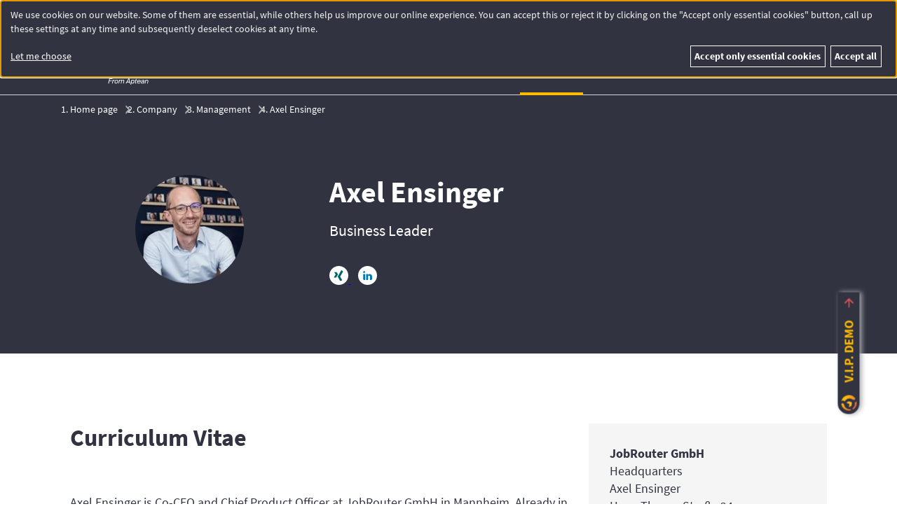

--- FILE ---
content_type: text/html; charset=utf-8
request_url: https://www.jobrouter.com/en/person/axel-ensinger/
body_size: 6501
content:
<!DOCTYPE html> <html lang="en" class="no-js"> <head> <meta charset="utf-8"> <title>Axel Ensinger • Business Leader • JobRouter GmbH</title> <script nonce="H9XCA2rkgjqL3P65Dl7ad6oTKNzRyyYIkGVl7iYF1U4Xbwp2bZ9fBA">document.documentElement.classList.remove('no-js');document.documentElement.classList.add('js');if(!('ontouchstart' in document.documentElement))document.documentElement.classList.add('no-touch');window.dataLayer=window.dataLayer||[];function gtag(){dataLayer.push(arguments);}gtag('js',new Date());</script><link rel="preload" href="/_assets/2f82b57805e6bfb596af5c435107af99/Fonts/SourceSansPro-Regular-latin.woff2" as="font" type="font/woff2" crossorigin="anonymous"><link rel="preload" href="/_assets/2f82b57805e6bfb596af5c435107af99/Fonts/SourceSansPro-Bold-latin.woff2" as="font" type="font/woff2" crossorigin="anonymous"><link rel="dns-prefetch" href="//stats.jobrouter.com"><link rel="shortcut icon" href="/favicon.ico"><link rel="icon" href="/icon.svg" type="image/svg+xml"><link rel="apple-touch-icon" href="/apple-touch-icon.png"><link rel="manifest" href="/manifest.webmanifest"> <link rel="canonical" href="https://www.jobrouter.com/en/person/axel-ensinger/"/> <script nonce="H9XCA2rkgjqL3P65Dl7ad6oTKNzRyyYIkGVl7iYF1U4Xbwp2bZ9fBA">if(typeof _paq==="undefined"||!(_paq instanceof Array))var _paq=[];_paq.push(["setCustomDimension",1,(()=>{const mode=document.cookie.split("; ").find(row=>row.startsWith("contrast="))?.split("=")[1];if(mode){return "switch-"+mode};return window.matchMedia&&window.matchMedia("(prefers-contrast:more)").matches?"more":"-"})()]);_paq.push(["disableCookies"]);_paq.push(["trackPageView"]);_paq.push(["enableHeartBeatTimer"]);_paq.push(["enableLinkTracking"]);_paq.push(["enableJSErrorTracking"]);_paq.push(["trackVisibleContentImpressions"]);(function(){var u="//stats.jobrouter.com/";_paq.push(["setTrackerUrl",u+"matomo.php"]);_paq.push(["setSiteId",1]);var d=document,g=d.createElement("script"),s=d.getElementsByTagName("script")[0];g.async=true;g.src=u+"matomo.js";s.parentNode.insertBefore(g,s);})();var _mtm=window._mtm||[];_mtm.push({"mtm.startTime":(new Date().getTime()),"event":"mtm.Start"});var d=document,g=d.createElement("script"),s=d.getElementsByTagName("script")[0];g.async=true;g.src="//stats.jobrouter.com/js/container_jNCBRoCh.js";s.parentNode.insertBefore(g,s);var d=document,g=d.createElement("script"),s=d.getElementsByTagName("script")[0];g.async=true;g.src="//stats.jobrouter.com/js/container_ELBDLbSx.js";s.parentNode.insertBefore(g,s);</script> <meta name="generator" content="TYPO3 CMS"> <meta name="description" content=""> <meta name="viewport" content="width=device-width,initial-scale=1"> <meta property="og:site_name" content="JobRouter"> <meta property="og:image" content="https://www.jobrouter.com/_assets/2f82b57805e6bfb596af5c435107af99/Images/Site/SocialMedia/fallback-en.png"> <meta name="twitter:card" content="summary"> <meta name="msapplication-config" content="none"> <meta name="theme-color" content="#ffbb00"> <link rel="stylesheet" href="/_assets/2f82b57805e6bfb596af5c435107af99/Css/cp.1768916028.css" media="all" nonce="H9XCA2rkgjqL3P65Dl7ad6oTKNzRyyYIkGVl7iYF1U4Xbwp2bZ9fBA"> <link rel="stylesheet" href="/_assets/2f82b57805e6bfb596af5c435107af99/Css/style.1768916029.css" media="all" nonce="H9XCA2rkgjqL3P65Dl7ad6oTKNzRyyYIkGVl7iYF1U4Xbwp2bZ9fBA"> <link href="/_assets/2f82b57805e6bfb596af5c435107af99/Css/person.1768916028.css" rel="stylesheet" > <link href="/_assets/2f82b57805e6bfb596af5c435107af99/Css/footer-sitemap.1768916028.css" rel="stylesheet" > <link href="/_assets/2f82b57805e6bfb596af5c435107af99/Css/nav/footer.1768916030.css" rel="stylesheet" > </head> <body class="page-67"> <a class="skip-main" href="#main">Skip to main content</a> <header id="site-header" class="site-header site-header--dark-opaque"> <nav id="nav-meta" class="nav-meta no-print" aria-label="Meta navigation with contact information and language selector"> <ul class="__container nav-meta__items"> <li class="nav-meta__item"> <a class="nav-meta__link js-track-nav-meta-link" href="/en/jobrouter-academy/">Academy</a> </li> <li class="nav-meta__item"> <a class="nav-meta__link js-track-nav-meta-link" href="/en/blog/">Blog</a> </li> <li class="nav-meta__item"> <a class="nav-meta__link js-track-nav-meta-link" href="/en/editions/">Editions</a> </li> <li class="nav-meta__item"> <a class="nav-meta__link js-track-nav-meta-link" href="https://marketplace.jobrouter.com/en/" target="_blank">Marketplace</a> </li> <li class="nav-meta__item"> <a class="nav-meta__link js-track-nav-meta-link" href="/en/support/">Support</a> </li> <li class="nav-meta__item"> <a class="nav-meta__link js-track-nav-meta-link" href="https://portal.jobrouter.com/login/login_en.php" target="_blank">Portal</a> </li> <li class="nav-meta__item nav-meta__item--contrast js-contrast-switcher-item" title="More contrast"> <span class="visually-hidden"><input id="contrast-switcher-check" type="checkbox" data-path-initial="/_assets/2f82b57805e6bfb596af5c435107af99/Css/cp.css" data-path-less-contrast="/_assets/2f82b57805e6bfb596af5c435107af99/Css/cp-contrast-less.css" data-path-more-contrast="/_assets/2f82b57805e6bfb596af5c435107af99/Css/cp-contrast-more.css" data-text-less-contrast="Less contrast" data-text-more-contrast="More contrast" ></span> <label for="contrast-switcher-check" class="contrast-switcher"><span class="visually-hidden">More contrast</span></label> </li> <li class="nav-meta__item nav-meta__item--search"> <a id="search-selector" class="nav-meta__link search-selector" href="#" title="Search" aria-haspopup="true" aria-controls="search-selector__flyout"> &nbsp;<span class="visually-hidden">Search</span> </a> <search id="search-selector__flyout" class="search-selector__flyout" aria-labelledby="search-selector" role="search"> <form action="/en/search/" class="search-selector__flyout__form"> <label for="search-selector-flyout-field">Your search phrase:</label> <div class="search-selector__flyout__field-container"> <input id="search-selector-flyout-field" class="search-selector__flyout__field" type="search" name="tx_kesearch_pi1[sword]" required minlength="3" enterkeyhint="search"> <button class="button button--icon-only button--no-effects search-selector__flyout__button"> <span class="visually-hidden">Find</span> <svg class="svg-icon button__svg-icon footer-sitemap__form-button-icon" aria-hidden="true"><use xlink:href="/_assets/2f82b57805e6bfb596af5c435107af99/Images/Site/icons.1768915525.svg#arrow-right"></use></svg> </button> </div> </form> </search> </li> <li class="nav-meta__item nav-meta__item--contact"> <a id="contact-selector" class="nav-meta__link contact-selector j" title="Contact" aria-haspopup="true" aria-controls="contact-selector__flyout" href="#"> &nbsp;<span class="visually-hidden">Contact</span> </a> <div id="contact-selector__flyout" class="contact-selector__flyout" aria-labelledby="contact-selector"> <p class="contact-selector__item">Main: <a class="contact-selector__link js-track-nav-meta-link" href="tel:">+1 866-580-9580</a></p> <p class="contact-selector__item"><a class="contact-selector__link js-track-nav-meta-link" href="/en/contact/">All numbers and locations</a> </div> </li> <li class="nav-meta__item nav-meta__item--language"> <a id="language-selector" class="nav-meta__link language-selector" href="#" title="Switch language" aria-haspopup="true" aria-controls="language-selector__items">en</a> <ul id="language-selector__items" class="language-selector__items" aria-labelledby="language-selector"> <li class="language-selector__item--current" aria-current="page"> <span class="visually-hidden">Current language:</span> English </li> <li lang="de"><a class="language-selector__link" href="/de/jobrouter-management/">Deutsch</a></li> <li lang="pl"><a class="language-selector__link" href="/pl/zarzad/">Polski</a></li> </ul> </li> </ul> </nav> <div class="site-header__main"> <div class="__container __no-space-after site-header__main-inner"> <a href="/en/" aria-label="to the homepage"> <img aria-hidden="true" alt="JobRouter | Automate business processes with low-code" decoding="async" src="/_assets/2f82b57805e6bfb596af5c435107af99/Images/Site/jobrouter-logo-white-claim.svg" width="230" height="57"/> </a> <nav class="nav-main no-print" aria-label="Main navigation"> <ul id="nav-main__items" class="nav-main__items"> <li class="nav-main__item nav-main__item--mega-menu-three-columns"> <a id="nav-main__link--page-15" class="nav-main__link" aria-haspopup="true" aria-controls="megamenu--page-15" href="/en/digital-process-automation-platform/">Platform</a> <section class="mega-menu nav-main__mega-menu nav-main__mega-menu--three-columns" role="menu" aria-labelledby="nav-main__link--page-15" id="megamenu--page-15"> <div class="mega-menu__column-content mega-menu__column-content--three-columns"> <p class="mega-menu__header"> <a href="/en/digital-process-automation-platform/" role="menuitem" class="mega-menu__header-link"> Platform Tour <svg class="svg-icon mega-menu__icon" aria-hidden="true"><use xlink:href="/_assets/2f82b57805e6bfb596af5c435107af99/Images/Site/icons.1768915525.svg#arrow-right"></use></svg> </a> </p> <p class="mega-menu__header">Platform Overview</p> <ul class="mega-menu__items"> <li class="mega-menu__item"><a href="/en/low-code-process-design/" class="mega-menu__item-link" role="menuitem">Low-Code Process Design</a></li> <li class="mega-menu__item"><a href="/en/workflow-automation/" class="mega-menu__item-link" role="menuitem">Workflow Automation</a></li> <li class="mega-menu__item"><a href="/en/agile-document-management/" class="mega-menu__item-link" role="menuitem">Agile Document Management</a></li> <li class="mega-menu__item"><a href="/en/electronic-signatures/" class="mega-menu__item-link" role="menuitem">Electronic Signature</a></li> <li class="mega-menu__item"><a href="/en/jobrouter-mobile/" class="mega-menu__item-link" role="menuitem">JobRouter® App</a></li> <li class="mega-menu__item"><a href="/en/modules/" class="mega-menu__item-link" role="menuitem">Modules</a></li> <li class="mega-menu__item"><a href="/en/jobrouter-cloud/" class="mega-menu__item-link" role="menuitem">Cloud</a></li> </ul> </div> <div class="mega-menu__column-content mega-menu__column-content--three-columns"> <p class="mega-menu__header">Integrations</p> <ul class="mega-menu__items"> <li class="mega-menu__item"><a href="/en/sap-workflow-workflow/" class="mega-menu__item-link" role="menuitem">SAP</a></li> <li class="mega-menu__item"><a href="/en/microsoft-office-workflow/" class="mega-menu__item-link" role="menuitem">Microsoft Office</a></li> <li class="mega-menu__item"><a href="/en/zapier-integration/" class="mega-menu__item-link" role="menuitem">Zapier</a></li> <li class="mega-menu__item"><a href="/en/sharepoint-workflow/" class="mega-menu__item-link" role="menuitem">SharePoint</a></li> <li class="mega-menu__item"><a href="/en/sage-workflow/" class="mega-menu__item-link" role="menuitem">Sage</a></li> <li class="mega-menu__item"><a href="/en/integrations/" class="mega-menu__item-link" role="menuitem">more...</a></li> </ul> </div> <div class="mega-menu__column-content mega-menu__column-content--three-columns"> <p class="mega-menu__header"> <a href="/en/release-20232-create-even-better-mobile-workflows/" role="menuitem" class="mega-menu__header-link"> Current Release <svg class="svg-icon mega-menu__icon" aria-hidden="true"><use xlink:href="/_assets/2f82b57805e6bfb596af5c435107af99/Images/Site/icons.1768915525.svg#arrow-right"></use></svg> </a> </p> <p class="mega-menu__header"> <a href="/en/releases/" role="menuitem" class="mega-menu__header-link"> Previous Releases <svg class="svg-icon mega-menu__icon" aria-hidden="true"><use xlink:href="/_assets/2f82b57805e6bfb596af5c435107af99/Images/Site/icons.1768915525.svg#arrow-right"></use></svg> </a> </p> <p class="mega-menu__header"> <a href="/en/success-stories/" role="menuitem" class="mega-menu__header-link"> Success Stories <svg class="svg-icon mega-menu__icon" aria-hidden="true"><use xlink:href="/_assets/2f82b57805e6bfb596af5c435107af99/Images/Site/icons.1768915525.svg#arrow-right"></use></svg> </a> </p> <p class="mega-menu__header"> <a href="/en/digitalization-award/" role="menuitem" class="mega-menu__header-link"> Digitalization Award <svg class="svg-icon mega-menu__icon" aria-hidden="true"><use xlink:href="/_assets/2f82b57805e6bfb596af5c435107af99/Images/Site/icons.1768915525.svg#arrow-right"></use></svg> </a> </p> <p class="mega-menu__further-link__item"> <a href="https://marketplace.jobrouter.com/de/" target="_blank" role="menuitem" rel="noreferrer" class="mega-menu__further-link__link"> Marketplace <svg class="svg-icon mega-menu__icon" aria-hidden="true"><use xlink:href="/_assets/2f82b57805e6bfb596af5c435107af99/Images/Site/icons.1768915525.svg#arrow-right"></use></svg> </a> </p> </div> <div class="mega-menu__column-links mega-menu__column-links--three-columns"> <p class="mega-menu__further-link__item"> <a href="/en/contact/?contact-inquiry=Demo#contact-6" role="menuitem" class="mega-menu__further-link__link"> Get a demo <svg class="svg-icon mega-menu__icon" aria-hidden="true"><use xlink:href="/_assets/2f82b57805e6bfb596af5c435107af99/Images/Site/icons.1768915525.svg#arrow-right"></use></svg> </a> </p> </div> <div class="mega-menu__column-links mega-menu__column-links--three-columns"> </div> <div class="mega-menu__column-links mega-menu__column-links--three-columns"> </div> </section> </li> <li class="nav-main__item nav-main__item--mega-menu-three-columns"> <a id="nav-main__link--page-44" class="nav-main__link" aria-haspopup="true" aria-controls="megamenu--page-44" href="/en/solutions/">Solutions</a> <section class="mega-menu nav-main__mega-menu nav-main__mega-menu--three-columns" role="menu" aria-labelledby="nav-main__link--page-44" id="megamenu--page-44"> <div class="mega-menu__column-content mega-menu__column-content--three-columns"> <p class="mega-menu__header">Use Cases</p> <ul class="mega-menu__items"> <li class="mega-menu__item"><a href="/en/accounts-payable/" class="mega-menu__item-link" role="menuitem">Accounts Payable</a></li> <li class="mega-menu__item"><a href="/en/p2p/" class="mega-menu__item-link" role="menuitem">Procure to Pay</a></li> <li class="mega-menu__item"><a href="/en/contract-management/" class="mega-menu__item-link" role="menuitem">Contract Management</a></li> <li class="mega-menu__item"><a href="/en/portal-edition/" class="mega-menu__item-link" role="menuitem">Portal Edition</a></li> <li class="mega-menu__item"><a href="/en/employee-onboarding-management/" class="mega-menu__item-link" role="menuitem">Employee Onboarding</a></li> <li class="mega-menu__item"><a href="/en/business-travel-management/" class="mega-menu__item-link" role="menuitem">Business Trip Request</a></li> <li class="mega-menu__item"><a href="/en/use-cases/" class="mega-menu__item-link" role="menuitem">more...</a></li> </ul> </div> <div class="mega-menu__column-content mega-menu__column-content--three-columns"> <p class="mega-menu__header">Business Units &amp; Departments</p> <ul class="mega-menu__items"> <li class="mega-menu__item"><a href="/en/finance/" class="mega-menu__item-link" role="menuitem">Finance</a></li> <li class="mega-menu__item"><a href="/en/human-resources/" class="mega-menu__item-link" role="menuitem">HR</a></li> <li class="mega-menu__item"><a href="/en/administration/" class="mega-menu__item-link" role="menuitem">Administration</a></li> <li class="mega-menu__item"><a href="/en/purchasing/" class="mega-menu__item-link" role="menuitem">Purchasing</a></li> </ul> </div> <div class="mega-menu__column-content mega-menu__column-content--three-columns"> <p class="mega-menu__header"> <a href="/en/customers/" role="menuitem" class="mega-menu__header-link"> References <svg class="svg-icon mega-menu__icon" aria-hidden="true"><use xlink:href="/_assets/2f82b57805e6bfb596af5c435107af99/Images/Site/icons.1768915525.svg#arrow-right"></use></svg> </a> </p> <p class="mega-menu__header"> <a href="/en/success-stories/" role="menuitem" class="mega-menu__header-link"> Success Stories <svg class="svg-icon mega-menu__icon" aria-hidden="true"><use xlink:href="/_assets/2f82b57805e6bfb596af5c435107af99/Images/Site/icons.1768915525.svg#arrow-right"></use></svg> </a> </p> </div> <div class="mega-menu__column-links mega-menu__column-links--three-columns"> <p class="mega-menu__further-link__item"> <a href="/en/contact/?contact-inquiry=Trial%20access#contact-6" role="menuitem" class="mega-menu__further-link__link"> Free Trial <svg class="svg-icon mega-menu__icon" aria-hidden="true"><use xlink:href="/_assets/2f82b57805e6bfb596af5c435107af99/Images/Site/icons.1768915525.svg#arrow-right"></use></svg> </a> </p> </div> <div class="mega-menu__column-links mega-menu__column-links--three-columns"> </div> <div class="mega-menu__column-links mega-menu__column-links--three-columns"> </div> </section> </li> <li class="nav-main__item nav-main__item--mega-menu-one-column"> <a id="nav-main__link--page-18" class="nav-main__link nav-main__link--active" aria-haspopup="true" aria-controls="megamenu--page-18" href="/en/company/">Company</a> <section class="mega-menu nav-main__mega-menu nav-main__mega-menu--one-column" role="menu" aria-labelledby="nav-main__link--page-18" id="megamenu--page-18"> <div class="mega-menu__column-content mega-menu__column-content--one-column"> <ul class="mega-menu__items"> <li class="mega-menu__item"><a href="/en/company/" class="mega-menu__item-link" role="menuitem">About us</a></li> <li class="mega-menu__item"><a href="/en/corporate-values/" class="mega-menu__item-link" role="menuitem">Our Values</a></li> <li class="mega-menu__item"><a href="/en/jobrouter-management/" class="mega-menu__item-link" role="menuitem">Management</a></li> <li class="mega-menu__item"><a href="/en/customers/" class="mega-menu__item-link" role="menuitem">References</a></li> <li class="mega-menu__item"><a href="/en/certifications/" class="mega-menu__item-link" role="menuitem">Certifications</a></li> <li class="mega-menu__item"><a href="/en/press/" class="mega-menu__item-link" role="menuitem">Press</a></li> <li class="mega-menu__item"><a href="/en/digitalization-award/" class="mega-menu__item-link" role="menuitem">Digitalization Award</a></li> </ul> </div> <div class="mega-menu__column-links mega-menu__column-links--one-column"> <p class="mega-menu__further-link__item"> <a href="/en/contact/" role="menuitem" class="mega-menu__further-link__link"> Contact <svg class="svg-icon mega-menu__icon" aria-hidden="true"><use xlink:href="/_assets/2f82b57805e6bfb596af5c435107af99/Images/Site/icons.1768915525.svg#arrow-right"></use></svg> </a> </p> </div> </section> </li> <li class="nav-main__item nav-main__item--mega-menu-one-column"> <a id="nav-main__link--page-17" class="nav-main__link" aria-haspopup="true" aria-controls="megamenu--page-17" href="/en/partner/">Partner</a> <section class="mega-menu nav-main__mega-menu nav-main__mega-menu--one-column" role="menu" aria-labelledby="nav-main__link--page-17" id="megamenu--page-17"> <div class="mega-menu__column-content mega-menu__column-content--one-column"> <ul class="mega-menu__items"> <li class="mega-menu__item"><a href="/en/premium-partners/" class="mega-menu__item-link" role="menuitem">Premium Partner</a></li> <li class="mega-menu__item"><a href="/en/our-sales-implementation-partners/" class="mega-menu__item-link" role="menuitem">Find your JobRouter Partner</a></li> <li class="mega-menu__item"><a href="/en/become-a-jobrouter-partner/" class="mega-menu__item-link" role="menuitem">Become a JobRouter Partner</a></li> <li class="mega-menu__item"><a href="/en/technology-partners/" class="mega-menu__item-link" role="menuitem">Technology Partners</a></li> </ul> </div> <div class="mega-menu__column-links mega-menu__column-links--one-column"> <p class="mega-menu__further-link__item"> <a href="/en/partner-newsletter/" role="menuitem" class="mega-menu__further-link__link"> Partner Newsletter <svg class="svg-icon mega-menu__icon" aria-hidden="true"><use xlink:href="/_assets/2f82b57805e6bfb596af5c435107af99/Images/Site/icons.1768915525.svg#arrow-right"></use></svg> </a> </p> <p class="mega-menu__further-link__item"> <a href="https://portal.jobrouter.com/login/" target="_blank" role="menuitem" rel="noreferrer" class="mega-menu__further-link__link"> Partner Portal <svg class="svg-icon mega-menu__icon" aria-hidden="true"><use xlink:href="/_assets/2f82b57805e6bfb596af5c435107af99/Images/Site/icons.1768915525.svg#arrow-right"></use></svg> </a> </p> </div> </section> </li> <li class="nav-main__item nav-main__item--mega-menu-one-column"> <a id="nav-main__link--page-16" class="nav-main__link" aria-haspopup="true" aria-controls="megamenu--page-16" href="/en/newsroom/">Info Center</a> <section class="mega-menu nav-main__mega-menu nav-main__mega-menu--one-column" role="menu" aria-labelledby="nav-main__link--page-16" id="megamenu--page-16"> <div class="mega-menu__column-content mega-menu__column-content--one-column"> <ul class="mega-menu__items"> <li class="mega-menu__item"><a href="/en/webinars/" class="mega-menu__item-link" role="menuitem">Webinars &amp; Recordings</a></li> <li class="mega-menu__item"><a href="/en/blog/" class="mega-menu__item-link" role="menuitem">Blog &amp; News</a></li> <li class="mega-menu__item"><a href="/en/events/" class="mega-menu__item-link" role="menuitem">Events</a></li> <li class="mega-menu__item"><a href="/en/videos/" class="mega-menu__item-link" role="menuitem">Videos</a></li> <li class="mega-menu__item"><a href="/en/downloads/" class="mega-menu__item-link" role="menuitem">Whitepapers, checklists, infographics etc.</a></li> </ul> </div> <div class="mega-menu__column-links mega-menu__column-links--one-column"> <p class="mega-menu__further-link__item"> <a href="/en/subscribe-newsletter/" role="menuitem" class="mega-menu__further-link__link"> Newsletter <svg class="svg-icon mega-menu__icon" aria-hidden="true"><use xlink:href="/_assets/2f82b57805e6bfb596af5c435107af99/Images/Site/icons.1768915525.svg#arrow-right"></use></svg> </a> </p> </div> </section> </li> <li class="nav-main__item nav-main__item--cta"><a class="button button--small nav-main__button--cta js-track-nav-main-cta" id="button--nav-main-cta--67--en" href="/en/contact/#contact-6">Contact</a></li> </ul> </nav> </div> </div> <div class="nav-mobile"> <nav class="nav-mobile__container"> <input type="checkbox" name="nav-mobile__state" class="nav-mobile__state" id="nav-mobile__state"> <div class="nav-mobile__header"> <a href="/en/" class="nav-mobile__header__logo" title=""> <img alt="JobRouter - smart.automated.processes" decoding="async" src="/_assets/2f82b57805e6bfb596af5c435107af99/Images/Site/jobrouter-logo.svg" width="160" height="40"/> </a> <label class="nav-mobile__header__toggle burger" for="nav-mobile__state"><span class="visually-hidden">Open main navigation</span></label> </div> <div class="nav-mobile__content"> <div class="nav-mobile__content__block"> <ul class="nav-mobile__items"> <li class="nav-mobile__item"> <input type="checkbox" name="nav-mobile__item__toggle" id="nav-mobile__item__toggle--15" class="nav-mobile__item__toggle" > <a class="nav-mobile__link " href="/en/digital-process-automation-platform/">Platform</a> <label class="nav-mobile__item__icon" for="nav-mobile__item__toggle--15" > <span class="visually-hidden">Open sub-navigation for Platform</span> </label> <ul class="nav-mobile__items nav-mobile__items--sublist"> <li class="nav-mobile__item"> <a class="nav-mobile__link" href="/en/digital-process-automation-platform/">Platform Tour</a> </li> <li class="nav-mobile__item"> <a class="nav-mobile__link" href="/en/low-code-process-design/">Low-Code Process Design</a> </li> <li class="nav-mobile__item"> <a class="nav-mobile__link" href="/en/workflow-automation/">Workflow Automation</a> </li> <li class="nav-mobile__item"> <a class="nav-mobile__link" href="/en/agile-document-management/">Agile Document Management</a> </li> <li class="nav-mobile__item"> <a class="nav-mobile__link" href="/en/ai-driven-data-extraction/">AI-driven data extraction</a> </li> <li class="nav-mobile__item"> <a class="nav-mobile__link" href="/en/electronic-signatures/">Electronic Signatures</a> </li> <li class="nav-mobile__item"> <a class="nav-mobile__link" href="/en/jobrouter-mobile/">JobRouter® App</a> </li> <li class="nav-mobile__item"> <a class="nav-mobile__link" href="/en/jobrouter-cloud/">JobRouter® Cloud</a> </li> <li class="nav-mobile__item"> <a class="nav-mobile__link" href="/en/integrations/">Integrations</a> </li> <li class="nav-mobile__item"> <a class="nav-mobile__link" href="/en/releases/">Releases</a> </li> <li class="nav-mobile__item"> <a class="nav-mobile__link" href="/en/demo/">Demo</a> </li> </ul> </li> <li class="nav-mobile__item"> <input type="checkbox" name="nav-mobile__item__toggle" id="nav-mobile__item__toggle--44" class="nav-mobile__item__toggle" > <a class="nav-mobile__link " href="/en/solutions/">Solutions</a> <label class="nav-mobile__item__icon" for="nav-mobile__item__toggle--44" > <span class="visually-hidden">Open sub-navigation for Solutions</span> </label> <ul class="nav-mobile__items nav-mobile__items--sublist"> <li class="nav-mobile__item"> <a class="nav-mobile__link" href="/en/use-cases/">Use Cases</a> </li> <li class="nav-mobile__item"> <a class="nav-mobile__link" href="/en/departments/">Departments</a> </li> <li class="nav-mobile__item"> <a class="nav-mobile__link" href="/en/industries/">Industries</a> </li> <li class="nav-mobile__item"> <a class="nav-mobile__link" href="/en/customers/">References</a> </li> <li class="nav-mobile__item"> <a class="nav-mobile__link" href="/en/success-stories/">Success Stories</a> </li> </ul> </li> <li class="nav-mobile__item"> <input type="checkbox" name="nav-mobile__item__toggle" id="nav-mobile__item__toggle--18" class="nav-mobile__item__toggle" > <a class="nav-mobile__link " href="/en/company/">Company</a> <label class="nav-mobile__item__icon" for="nav-mobile__item__toggle--18" > <span class="visually-hidden">Open sub-navigation for Company</span> </label> <ul class="nav-mobile__items nav-mobile__items--sublist"> <li class="nav-mobile__item"> <a class="nav-mobile__link" href="/en/company/">About us</a> </li> <li class="nav-mobile__item"> <a class="nav-mobile__link" href="/en/corporate-values/">Corporate Values</a> </li> <li class="nav-mobile__item nav-mobile__item--active"> <a class="nav-mobile__link" href="/en/jobrouter-management/">Management</a> </li> <li class="nav-mobile__item"> <a class="nav-mobile__link" href="https://www.jobrouter-group.com/en/">JobRouter Group</a> </li> <li class="nav-mobile__item"> <a class="nav-mobile__link" href="/en/press/">Press</a> </li> <li class="nav-mobile__item"> <a class="nav-mobile__link" href="/en/digitalization-award/">JobRouter® Digitalization Award</a> </li> <li class="nav-mobile__item"> <a class="nav-mobile__link" href="/en/contact/">Contact</a> </li> </ul> </li> <li class="nav-mobile__item"> <input type="checkbox" name="nav-mobile__item__toggle" id="nav-mobile__item__toggle--17" class="nav-mobile__item__toggle" > <a class="nav-mobile__link " href="/en/partner/">Partner</a> <label class="nav-mobile__item__icon" for="nav-mobile__item__toggle--17" > <span class="visually-hidden">Open sub-navigation for Partner</span> </label> <ul class="nav-mobile__items nav-mobile__items--sublist"> <li class="nav-mobile__item"> <a class="nav-mobile__link" href="/en/premium-partners/">Premium Partners</a> </li> <li class="nav-mobile__item"> <a class="nav-mobile__link" href="/en/our-sales-implementation-partners/">Find a partner</a> </li> <li class="nav-mobile__item"> <a class="nav-mobile__link" href="/en/become-a-jobrouter-partner/">Become a JobRouter Partner</a> </li> <li class="nav-mobile__item"> <a class="nav-mobile__link" href="/en/technology-partners/">Technology Partners</a> </li> <li class="nav-mobile__item"> <a class="nav-mobile__link" href="/en/partner-newsletter/">Partner Newsletter</a> </li> </ul> </li> <li class="nav-mobile__item"> <input type="checkbox" name="nav-mobile__item__toggle" id="nav-mobile__item__toggle--16" class="nav-mobile__item__toggle" > <a class="nav-mobile__link " href="/en/newsroom/">Info Center</a> <label class="nav-mobile__item__icon" for="nav-mobile__item__toggle--16" > <span class="visually-hidden">Open sub-navigation for Info Center</span> </label> <ul class="nav-mobile__items nav-mobile__items--sublist"> <li class="nav-mobile__item"> <a class="nav-mobile__link" href="/en/webinars/">Webinars &amp; Recordings</a> </li> <li class="nav-mobile__item"> <a class="nav-mobile__link" href="/en/events/">Events</a> </li> <li class="nav-mobile__item"> <a class="nav-mobile__link" href="/en/blog/">Blog</a> </li> <li class="nav-mobile__item"> <a class="nav-mobile__link" href="/en/videos/">Videos</a> </li> <li class="nav-mobile__item"> <a class="nav-mobile__link" href="/en/downloads/">Downloads</a> </li> <li class="nav-mobile__item"> <a class="nav-mobile__link" href="/en/subscribe-newsletter/">Newsletter</a> </li> </ul> </li> </ul> </div> <div class="nav-mobile__content__block"> <ul class="nav-mobile__items"> <li class="nav-mobile__item"> <a class="nav-mobile__link js-track-nav-meta-link" href="/en/jobrouter-academy/">Academy</a> </li> <li class="nav-mobile__item"> <a class="nav-mobile__link js-track-nav-meta-link" href="/en/editions/">Editions</a> </li> <li class="nav-mobile__item"> <a class="nav-mobile__link js-track-nav-meta-link" href="https://marketplace.jobrouter.com/en/">Marketplace</a> </li> <li class="nav-mobile__item"> <a class="nav-mobile__link js-track-nav-meta-link" href="/en/support/">Support</a> </li> <li class="nav-mobile__item"> <a class="nav-mobile__link js-track-nav-meta-link" href="https://portal.jobrouter.com/login/login_en.php">Portal</a> </li> </ul> </div> <div class="nav-mobile__content__block"> <div class="nav-mobile__info"> <img class="nav-mobile__info__icon" loading="lazy" decoding="async" src="/_assets/2f82b57805e6bfb596af5c435107af99/Images/Site/Icons/magnify-mobile.svg" width="24" height="24" alt=""/> <form action="/en/search/" class="nav-mobile__info__text"> <input type="hidden" name="utm_campaign" value="website"> <input type="hidden" name="utm_medium" value="form"> <input type="hidden" name="utm_source" value="mobile-navigation"> <label for="nav-mobile-search-field" class="visually-hidden">Your search phrase</label> <input id="nav-mobile-search-field" class="nav-mobile__form__input" type="search" name="tx_kesearch_pi1[sword]" placeholder="Your search phrase" required minlength="3" enterkeyhint="search"> </form> </div> </div> <div class="nav-mobile__content__block"> <ul class="nav-mobile__items" id="nav-mobile-language"> <li class="nav-mobile__item" role="menu"> <input type="checkbox" name="nav-mobile__item__toggle" id="nav-mobile__item__toggle-language" class="nav-mobile__item__toggle" > <a class="nav-mobile__link nav-mobile__link--icon" href="/en/person/axel-ensinger/" data-test="current-language"> <img loading="lazy" decoding="async" src="/_assets/2f82b57805e6bfb596af5c435107af99/Images/Site/Icons/web-mobile.svg" width="24" height="24" alt=""/> <span class="visually-hidden">Current language:</span> English </a> <label class="nav-mobile__item__icon" for="nav-mobile__item__toggle-language" > <span class="visually-hidden">Switch language</span> </label> <ul class="nav-mobile__items nav-mobile__items--sublist"> <li class="nav-mobile__item" lang="de"><a class="nav-mobile__link" href="/de/jobrouter-management/" role="menuitem">Deutsch</a></li> <li class="nav-mobile__item" lang="pl"><a class="nav-mobile__link" href="/pl/zarzad/" role="menuitem">Polski</a></li> </ul> </li> </ul> </div> <div class="nav-mobile__content__block"> <div class="nav-mobile__info"> <img class="nav-mobile__info__icon" loading="lazy" decoding="async" src="/_assets/2f82b57805e6bfb596af5c435107af99/Images/Site/Icons/phone-mobile.svg" width="24" height="24" alt=""/> <p class="nav-mobile__info__text"> Digitization is on your agenda? Together we will find the right solution. Call us now:<br> <a class="nav-mobile__info__link" id="js-nav-mobile__phone-number-link" href="tel:">+1 866-580-9580</a> <div class="nav-mobile__info__cta-container"> <a class="button nav-mobile__info__cta-link js-track-nav-main-cta" href="/en/demo/">Demo &amp; more</a> <a class="button button--secondary nav-mobile__info__cta-link js-track-nav-main-cta" href="/en/contact/#contact-6">Contact</a> </div> </p> </div> </div> <div class="nav-mobile__content__block"> <ul class="nav-mobile__items"> <li class="nav-mobile__item"> <a class="nav-mobile__link " href="/en/legal-disclosure/">Legal disclosure</a> </li> <li class="nav-mobile__item"> <a class="nav-mobile__link " href="/en/privacy/">Privacy</a> </li> <li class="nav-mobile__item"> <a class="nav-mobile__link " href="/en/vulnerability-disclosure-policy/">Vulnerability Disclosure Policy</a> </li> <li class="nav-mobile__item"> <a class="nav-mobile__link " href="/en/sitemap/">Sitemap</a> </li> </ul> </div> </div> <footer class="nav-mobile__footer"> <p class="social-profile"> <a class="social-profile__link social-profile__link--xing" href="https://www.xing.com/companies/jobrouterag" target="_blank" rel="me noreferrer" title="JobRouter on Xing"> <svg class="svg-icon" role="img" aria-labelledby="xing-6971695f97eec"><title id="xing-6971695f97eec">Xing</title><use xlink:href="/_assets/2f82b57805e6bfb596af5c435107af99/Images/Site/icons.1768915525.svg#xing"></use></svg> </a> <a class="social-profile__link social-profile__link--facebook" href="https://www.facebook.com/jobrouter.workflow" target="_blank" rel="me noreferrer" title="JobRouter on Facebook"> <svg class="svg-icon" role="img" aria-labelledby="facebook-6971695f97f29"><title id="facebook-6971695f97f29">Facebook</title><use xlink:href="/_assets/2f82b57805e6bfb596af5c435107af99/Images/Site/icons.1768915525.svg#facebook"></use></svg> </a> <a class="social-profile__link social-profile__link--youtube" href="https://www.youtube.com/user/JobRouter" target="_blank" rel="me noreferrer" title="JobRouter on YouTube"> <svg class="svg-icon" role="img" aria-labelledby="youtube-6971695f97f5b"><title id="youtube-6971695f97f5b">YouTube</title><use xlink:href="/_assets/2f82b57805e6bfb596af5c435107af99/Images/Site/icons.1768915525.svg#youtube"></use></svg> </a> <a class="social-profile__link social-profile__link--linkedin" href="https://www.linkedin.com/company/jobrouter-ag" target="_blank" rel="me noreferrer" title="JobRouter on LinkedIn"> <svg class="svg-icon" role="img" aria-labelledby="linkedin-6971695f97f88"><title id="linkedin-6971695f97f88">LinkedIn</title><use xlink:href="/_assets/2f82b57805e6bfb596af5c435107af99/Images/Site/icons.1768915525.svg#linkedin"></use></svg> </a> <a class="social-profile__link social-profile__link--instagram" href="https://www.instagram.com/jobrouter_digitalisierung/" target="_blank" rel="me noreferrer" title="JobRouter on Instagram"> <svg class="svg-icon" role="img" aria-labelledby="instagram-6971695f97fb8"><title id="instagram-6971695f97fb8">Instagram</title><use xlink:href="/_assets/2f82b57805e6bfb596af5c435107af99/Images/Site/icons.1768915525.svg#instagram"></use></svg> </a> </p> <form class="nav-mobile__form" method="post" action="https://newsletter.jobrouter.com/en/subscribe" target="_blank"> <p> <strong>Newsletter</strong><br> Subscribe to our newsletter to stay up to date: </p> <input class="nav-mobile__form__input nav-mobile__form__input--email" type="email" name="email" placeholder="E-mail address" required title="Please enter your e-mail address"> <input type="hidden" name="source" value="Website Mobile Navigation"> <input type="hidden" name="channels[]" value="corporate"> <div class="form-group--special" aria-hidden="true"><textarea name="message" tabindex="-1"></textarea></div> </form> </footer> </nav> </div> <nav class="__no-space-after breadcrumb no-print" aria-label="Path to page"> <ol class="__container breadcrumb__items"> <li class="breadcrumb__item"><a class="breadcrumb__link" href="/en/">Home page</a></li> <li class="breadcrumb__item"><a class="breadcrumb__link" href="/en/company/">Company</a></li> <li class="breadcrumb__item"><a class="breadcrumb__link" href="/en/jobrouter-management/">Management</a></li> <li class="breadcrumb__item"><a class="breadcrumb__link" href="/en/person/axel-ensinger/" aria-current="page">Axel Ensinger</a></li> </ol> </nav> </header> <main id="main" class="main main--frame_with_custom_hero"> <aside id="sticky-banner" class="sticky-banner no-print"> <a href="/en/demo/" class="sticky-banner__link js-track-sticky-banner"> <img class="sticky-banner__jr-symbol" src="/_assets/2f82b57805e6bfb596af5c435107af99/Images/Site/Icons/jr-symbol.svg" width="72" height="72" alt=""/> <span class="sticky-banner__text js-sticky-banner-label">Demo &amp; more</span> <svg class="sticky-banner__icon" aria-hidden="true"><use xlink:href="/_assets/2f82b57805e6bfb596af5c435107af99/Images/Site/icons.1768915525.svg#arrow-right"></use></svg> </a> </aside> <header class="hero"> <div class="__grid hero__inner hero__inner--image hero__inner--image-person"> <div class="hero__image-person"> <img srcset="/files/_/e/7/csm_Axel-Ensinger-JobRouter-Vorstand-CPO_fce684e973.jpg, /files/_/e/7/csm_Axel-Ensinger-JobRouter-Vorstand-CPO_a49413f57d.jpg 2x" class="person-show__hero__avatar" alt="Axel Ensinger" loading="lazy" decoding="async" src="/files/_/e/7/csm_Axel-Ensinger-JobRouter-Vorstand-CPO_fce684e973.jpg" width="170" height="170"/> </div> <div class="hero__content-module"> <h1 class="hero__title">Axel Ensinger</h1> <p class="person-show__hero__position">Business Leader</p> <p> <a class="person-show__profile-link" href="https://www.xing.com/profile/Axel_Ensinger" title="Axel Ensinger on Xing" rel="nofollow noreferrer" target="_blank"> <svg class="svg-icon person-show__profile-icon person-show__profile-icon--xing" role="img" aria-labelledby="xing-6971695fc9bdb"><title id="xing-6971695fc9bdb">Xing</title><use xlink:href="/_assets/2f82b57805e6bfb596af5c435107af99/Images/Site/icons.1768915525.svg#xing"></use></svg> </a> <a class="person-show__profile-link" href="https://www.linkedin.com/in/axelensinger" title="Axel Ensinger on LinkedIn" rel="nofollow noreferrer" target="_blank"> <svg class="svg-icon person-show__profile-icon person-show__profile-icon--linkedin" role="img" aria-labelledby="linkedin-6971695fc9c8f"><title id="linkedin-6971695fc9c8f">LinkedIn</title><use xlink:href="/_assets/2f82b57805e6bfb596af5c435107af99/Images/Site/icons.1768915525.svg#linkedin"></use></svg> </a> </p> </div> </div> </header> <div class="__container __grid"> <div class="__grid--span-8 __full-space-after"> <h2 class="h2 h2--first-no-margin">Curriculum Vitae</h2> <p>Axel Ensinger is Co-CEO and Chief Product Officer at JobRouter GmbH in Mannheim. Already in 2002, he laid the foundation stone for the JobRouter® platform and has been significantly developing it ever since. Today he is responsible for Product &amp; Technology and Marketing.</p> <p>He studied business informatics at the Baden-Wuerttemberg Cooperative State University and graduated from Steinbeis Unviersity, Berlin with master’s degree. Since then, his passion has been cloud and web technologies as well as agile software development.</p> <p>Axel Ensinger lives in Mannheim, is married and has three children.</p> <hr> </div> <div class="__grid--span-4"> <address class="person-show__contact"> <span class="person-show__contact__company">JobRouter GmbH</span> <br>Headquarters <br>Axel Ensinger <br>Hans-Thoma-Straße 24 <br> 68163 Mannheim <br>Germany </address> </div> </div> </main> <div id="to-top" class="to-top"> <a class="to-top__link" href="#"> <svg class="svg-icon to-top__icon" role="img" aria-labelledby="chevron-up-6971695fcc010"><title id="chevron-up-6971695fcc010">to top</title><use xlink:href="/_assets/2f82b57805e6bfb596af5c435107af99/Images/Site/icons.1768915525.svg#chevron-up"></use></svg> </a> </div> <footer id="site-footer" data-privacy-link="/en/privacy/"> <div class="footer-sitemap no-print"> <div class="__container __no-space-after footer-sitemap__inner"> <section class="footer_sitemap__column footer_sitemap__column--key"> <p class="footer-sitemap__header">Expertise</p> <ul class="footer-sitemap__key-items"> <li class="footer-sitemap__key-item"> <a class="footer-sitemap__link" href="/en/process-management/"> <svg class="svg-icon footer-sitemap__svg-icon" aria-hidden="true"><use xlink:href="/_assets/2f82b57805e6bfb596af5c435107af99/Images/Site/icons.1768915525.svg#arrow-right"></use></svg> Process Management </a> </li> <li class="footer-sitemap__key-item"> <a class="footer-sitemap__link" href="/en/workflow-management/"> <svg class="svg-icon footer-sitemap__svg-icon" aria-hidden="true"><use xlink:href="/_assets/2f82b57805e6bfb596af5c435107af99/Images/Site/icons.1768915525.svg#arrow-right"></use></svg> Workflow Management </a> </li> <li class="footer-sitemap__key-item"> <a class="footer-sitemap__link" href="/en/agile-document-management/"> <svg class="svg-icon footer-sitemap__svg-icon" aria-hidden="true"><use xlink:href="/_assets/2f82b57805e6bfb596af5c435107af99/Images/Site/icons.1768915525.svg#arrow-right"></use></svg> Agile Document Management </a> </li> <li class="footer-sitemap__key-item"> <a class="footer-sitemap__link" href="/en/data-intelligence/"> <svg class="svg-icon footer-sitemap__svg-icon" aria-hidden="true"><use xlink:href="/_assets/2f82b57805e6bfb596af5c435107af99/Images/Site/icons.1768915525.svg#arrow-right"></use></svg> Data Intelligence </a> </li> <li class="footer-sitemap__key-item"> <a class="footer-sitemap__link" href="/en/low-code-process-design/"> <svg class="svg-icon footer-sitemap__svg-icon" aria-hidden="true"><use xlink:href="/_assets/2f82b57805e6bfb596af5c435107af99/Images/Site/icons.1768915525.svg#arrow-right"></use></svg> Low-Code Process Design </a> </li> <li class="footer-sitemap__key-item"> <a class="footer-sitemap__link" href="/en/digital-process-automation-turning-inefficient-processes-into-competitive-advantages/"> <svg class="svg-icon footer-sitemap__svg-icon" aria-hidden="true"><use xlink:href="/_assets/2f82b57805e6bfb596af5c435107af99/Images/Site/icons.1768915525.svg#arrow-right"></use></svg> Digital Process Automation </a> </li> </ul> </section> <section class="footer_sitemap__column footer_sitemap__column--more"> <p class="footer-sitemap__header">More Pages</p> <ul class="footer-sitemap__more-items"> <li class="footer-sitemap__more-item"> <a class="footer-sitemap__link" href="/en/success-stories/">Success Stories</a> </li> <li class="footer-sitemap__more-item"> <a class="footer-sitemap__link" href="/en/use-cases/">Use Cases</a> </li> <li class="footer-sitemap__more-item"> <a class="footer-sitemap__link" href="/en/webinars/">Webinars</a> </li> <li class="footer-sitemap__more-item"> <a class="footer-sitemap__link" href="/en/videos/">Videos</a> </li> <li class="footer-sitemap__more-item"> <a class="footer-sitemap__link" href="https://portal.jobrouter.com/login/login_en.php" target="_blank">Customer Care</a> </li> <li class="footer-sitemap__more-item"> <a class="footer-sitemap__link" href="/en/contact/">Contact</a> </li> <li class="footer-sitemap__more-item"> <a class="footer-sitemap__link" href="/en/downloads/">Downloads</a> </li> <li class="footer-sitemap__more-item"> <a class="footer-sitemap__link" href="/en/press/">Press</a> </li> </ul> </section> <section class="footer_sitemap__column footer_sitemap__column--misc"> <p class="footer-sitemap__header">Newsletter</p> <p class="footer-sitemap__text">Subscribe to our newsletter to stay up to date:</p> <form id="js-form-footersitemap-newsletter" method="post" action="https://newsletter.jobrouter.com/en/subscribe" target="_blank"> <label class="footer-sitemap__form-label" for="footer-sitemap__form-email"></label> <div class="footer-sitemap__form-container"> <input class="footer-sitemap__form-email" id="footer-sitemap__form-email" type="email" name="email" placeholder="E-mail address" required title="Please enter your e-mail address"> <input type="hidden" name="source" value="Website Footer"> <input type="hidden" name="channels[]" value="corporate"> <span class="form-group--special" aria-hidden="true"><textarea name="message" tabindex="-1"></textarea></span> <button class="button button--icon-only button--no-effects footer-sitemap__form-button"> <span class="visually-hidden">Subscribe to the newsletter</span> <svg class="svg-icon button__svg-icon footer-sitemap__form-button-icon" aria-hidden="true"><use xlink:href="/_assets/2f82b57805e6bfb596af5c435107af99/Images/Site/icons.1768915525.svg#arrow-right"></use></svg> </button> </div> </form> <p class="footer-sitemap__header">Our Social Profiles</p> <p class="social-profile" id="social-profile"> <a class="social-profile__link social-profile__link--xing js-track-social-profile-link" href="https://www.xing.com/companies/jobrouterag" target="_blank" rel="me noreferrer" title="JobRouter on Xing"> <svg class="svg-icon" role="img" aria-labelledby="xing-697168bd9deb7"><title id="xing-697168bd9deb7">Xing</title><use xlink:href="/_assets/2f82b57805e6bfb596af5c435107af99/Images/Site/icons.1768915525.svg#xing"></use></svg> </a> <a class="social-profile__link social-profile__link--youtube js-track-social-profile-link" href="https://www.youtube.com/user/JobRouter" target="_blank" rel="me noreferrer" title="JobRouter on YouTube"> <svg class="svg-icon" role="img" aria-labelledby="youtube-697168bd9def4"><title id="youtube-697168bd9def4">YouTube</title><use xlink:href="/_assets/2f82b57805e6bfb596af5c435107af99/Images/Site/icons.1768915525.svg#youtube"></use></svg> </a> <a class="social-profile__link social-profile__link--linkedin js-track-social-profile-link" href="https://www.linkedin.com/company/5097831" target="_blank" rel="me noreferrer" title="JobRouter on LinkedIn"> <svg class="svg-icon" role="img" aria-labelledby="linkedin-697168bd9df2f"><title id="linkedin-697168bd9df2f">LinkedIn</title><use xlink:href="/_assets/2f82b57805e6bfb596af5c435107af99/Images/Site/icons.1768915525.svg#linkedin"></use></svg> </a> <a class="social-profile__link social-profile__link--facebook js-track-social-profile-link" href="https://www.facebook.com/jobrouter.workflow" target="_blank" rel="me noreferrer" title="JobRouter on Facebook"> <svg class="svg-icon" role="img" aria-labelledby="facebook-697168bd9df6b"><title id="facebook-697168bd9df6b">Facebook</title><use xlink:href="/_assets/2f82b57805e6bfb596af5c435107af99/Images/Site/icons.1768915525.svg#facebook"></use></svg> </a> <a class="social-profile__link social-profile__link--instagram js-track-social-profile-link" href="https://www.instagram.com/jobrouter_digitalisierung/" target="_blank" rel="me noreferrer" title="JobRouter on Instagram"> <svg class="svg-icon" role="img" aria-labelledby="instagram-697168bd9dfa6"><title id="instagram-697168bd9dfa6">Instagram</title><use xlink:href="/_assets/2f82b57805e6bfb596af5c435107af99/Images/Site/icons.1768915525.svg#instagram"></use></svg> </a> </p> </section> </div> </div> <div class="nav-footer no-print"> <div class="__container __no-space-after nav-footer__inner"> <p class="nav-footer__copyright">© JobRouter GmbH 2026</p> <ul class="nav-footer__items"> <li class="nav_footer__item"><a class="nav-footer__link" href="/en/legal-disclosure/">Legal disclosure</a></li> <li class="nav_footer__item"><a class="nav-footer__link" href="/en/privacy/">Privacy</a></li> <li class="nav_footer__item"><a class="nav-footer__link" href="/en/vulnerability-disclosure-policy/">Vulnerability Disclosure Policy</a></li> <li class="nav_footer__item"><a class="nav-footer__link" href="/en/sitemap/">Sitemap</a></li> </ul> </div> </div> </footer> <script src="/_assets/2f82b57805e6bfb596af5c435107af99/Js/scripts.1768916022.js" defer="defer" nonce="H9XCA2rkgjqL3P65Dl7ad6oTKNzRyyYIkGVl7iYF1U4Xbwp2bZ9fBA"></script> <noscript><img src="//stats.jobrouter.com/matomo.php?idsite=1&amp;rec=1" style="border:0;" alt=""></noscript> <script type="application/ld+json" id="ext-schema-jsonld">{"@context":"https://schema.org/","@type":"ProfilePage","breadcrumb":{"@type":"BreadcrumbList","itemListElement":[{"@type":"ListItem","item":{"@type":"WebPage","@id":"https://www.jobrouter.com/en/company/"},"name":"Company","position":"1"},{"@type":"ListItem","item":{"@type":"WebPage","@id":"https://www.jobrouter.com/en/jobrouter-management/"},"name":"Management","position":"2"},{"@type":"ListItem","item":{"@type":"WebPage","@id":"https://www.jobrouter.com/en/person/axel-ensinger/"},"name":"Axel Ensinger","position":"3"}]},"mainEntity":{"@type":"Person","@id":"https://www.jobrouter.com/#person-1","gender":"https://schema.org/Male","image":["https://www.jobrouter.com/files/_/e/7/csm_Axel-Ensinger-JobRouter-Vorstand-CPO_6a33dae962.jpg","https://www.jobrouter.com/files/_/e/7/csm_Axel-Ensinger-JobRouter-Vorstand-CPO_c020a10e61.jpg"],"name":"Axel Ensinger","sameAs":["https://www.linkedin.com/in/axelensinger","https://www.xing.com/profile/Axel_Ensinger"],"url":"https://www.jobrouter.com/en/person/axel-ensinger/","worksFor":{"@type":"Organization","@id":"https://www.jobrouter.com/#organization-de-1","logo":"https://www.jobrouter.com/_assets/6a214045f71d33d68b3626f83755abb1/Logo/jobrouter-round.png","name":"JobRouter GmbH","url":"https://www.jobrouter.com/"}}}</script> </body> </html>

--- FILE ---
content_type: text/css; charset=utf-8
request_url: https://www.jobrouter.com/_assets/2f82b57805e6bfb596af5c435107af99/Css/person.1768916028.css
body_size: 212
content:
.person__list-kicker{font-weight:700;margin:0;text-align:center}.person__list-header{margin:0 0 1em;text-align:center}.person__items{list-style:none;margin:0;padding:0}.person__item{background:#fff;border-radius:5px;box-shadow:0 5px 12px 0 rgba(23,23,26,.1);display:flex;flex-direction:column;line-height:1.8;margin-bottom:30px;padding:0;transition:box-shadow .2s}.person__item:focus-within,.person__item:hover{box-shadow:0 5px 12px 0 rgba(23,23,26,.25)}.person__item-image-container{line-height:0}.person__item-image{border-top-left-radius:5px;border-top-right-radius:5px;height:auto;width:100%}.person__item-avatar{align-items:center;background:#d5d6d8;display:flex;justify-content:center;width:100%}.person__item-avatar:before{content:"";float:left;height:0;margin-left:-1px;padding-top:75%;width:1px}.person__item-avatar:after{clear:both;content:"";display:table}.person__item-avatar-icon{width:50%}.person__item-avatar-icon use{fill:#83858c}.person__item-content{padding:2rem 3rem 3rem}.person__item-name{font-size:100%;font-weight:700;margin:0}.person__item-line{margin:0}.person__item-profiles{align-items:center;display:flex;line-height:1;margin:auto 3rem 2rem}.person__item-profile-link{padding-right:1rem}.person__item-profile-link--cv{flex-grow:1;text-align:right;text-decoration:none}.person__item-profile-link--cv span{background:#e85454;color:#fff;padding:0 .3rem;transition:background-color .2s}.person__item-profile-link--cv:focus span,.person__item-profile-link--cv:hover span{background:#b54141}.person__item-icon{transition:color .2s}.person__item-icon:focus,.person__item-icon:hover{color:#b54141}.person__item-icon--linkedin{color:#0077b5}.person__item-icon--xing{color:#026466}@media(min-width:481px){.person__items{display:grid;grid-template-columns:repeat(12,1fr);grid-gap:30px}.person__item{grid-column:span 6;margin:0}}@media(min-width:901px){.person__item{grid-column:span 3}}.person-show__hero__inner{width:100%}.person-show__hero__position{font-size:2.2rem;line-height:1.45}.person-show__hero__avatar{border-radius:50%;display:block;height:auto;max-width:170px}.person-show__hero__content{margin:3rem 0 0}.person-show__profile-link{padding-right:1rem}.person-show__profile-icon{background:#fff;border-radius:50%;height:1.5em;padding:.5rem;transition:color .2s;width:1.5em}.person-show__profile-icon:focus,.person-show__profile-icon:hover{color:#b54141}.person-show__profile-icon--linkedin{color:#0077b5}.person-show__profile-icon--xing{color:#026466}.person-show__contact{background:#f5f5f6;padding:3rem}.person-show__contact__company{font-weight:700}@media(min-width:481px){.person-show__hero__avatar{margin:unset}}@media(min-width:901px){.person-show__hero__inner{align-items:center;width:auto}.person-show__hero__avatar{grid-column:span 3;width:100%}.person-show__hero__content{grid-column:5/span 7;margin:auto 0}.person-show__hero__content--plain{grid-column:1/span 8}}

--- FILE ---
content_type: image/svg+xml
request_url: https://www.jobrouter.com/_assets/2f82b57805e6bfb596af5c435107af99/Images/Site/Icons/contrast.svg
body_size: -331
content:
<svg xmlns="http://www.w3.org/2000/svg" viewBox="0 0 24 24"><path d="M12,20C9.79,20 7.79,19.1 6.34,17.66L17.66,6.34C19.1,7.79 20,9.79 20,12A8,8 0 0,1 12,20M6,8H8V6H9.5V8H11.5V9.5H9.5V11.5H8V9.5H6M12,2A10,10 0 0,0 2,12A10,10 0 0,0 12,22A10,10 0 0,0 22,12A10,10 0 0,0 12,2M12,16H17V14.5H12V16Z" fill="#d5d6d8"/></svg>


--- FILE ---
content_type: application/javascript; charset=utf-8
request_url: https://www.jobrouter.com/_assets/2f82b57805e6bfb596af5c435107af99/Js/scripts.1768916022.js
body_size: 84446
content:
!function(e,t){"object"==typeof exports&&"undefined"!=typeof module?module.exports=t():"function"==typeof define&&define.amd?define(t):(e=e||self).GLightbox=t()}(this,function(){"use strict";function e(e,t){if(!(e instanceof t))throw new TypeError("Cannot call a class as a function")}function t(e,t){for(var i=0;i<t.length;i++){var s=t[i];s.enumerable=s.enumerable||!1,s.configurable=!0,"value"in s&&(s.writable=!0),Object.defineProperty(e,n(s.key),s)}}function i(e,i,n){return i&&t(e.prototype,i),n&&t(e,n),Object.defineProperty(e,"prototype",{writable:!1}),e}function n(e){var t=function(e){if("object"!=typeof e||!e)return e;var i=e[Symbol.toPrimitive];if(void 0!==i){var n=i.call(e,"string");if("object"!=typeof n)return n;throw new TypeError("@@toPrimitive must return a primitive value.")}return String(e)}(e);return"symbol"==typeof t?t:t+""}function s(e){return(s="function"==typeof Symbol&&"symbol"==typeof Symbol.iterator?function(e){return typeof e}:function(e){return e&&"function"==typeof Symbol&&e.constructor===Symbol&&e!==Symbol.prototype?"symbol":typeof e})(e)}var l=Date.now();function o(){var e={},t=!0,i=0,n=arguments.length;"[object Boolean]"===Object.prototype.toString.call(arguments[0])&&(t=arguments[0],i++);for(var s=function(i){for(var n in i)Object.prototype.hasOwnProperty.call(i,n)&&(t&&"[object Object]"===Object.prototype.toString.call(i[n])?e[n]=o(!0,e[n],i[n]):e[n]=i[n])};i<n;i++){s(arguments[i])}return e}function r(e,t){if((E(e)||e===window||e===document)&&(e=[e]),L(e)||I(e)||(e=[e]),0!=M(e))if(L(e)&&!I(e))for(var i=e.length,n=0;n<i&&!1!==t.call(e[n],e[n],n,e);n++);else if(I(e))for(var s in e)if(P(e,s)&&!1===t.call(e[s],e[s],s,e))break}function a(e){var t=arguments.length>1&&void 0!==arguments[1]?arguments[1]:null,i=arguments.length>2&&void 0!==arguments[2]?arguments[2]:null,n=e[l]=e[l]||[],s={all:n,evt:null,found:null};return t&&i&&M(n)>0&&r(n,function(e,n){if(e.eventName==t&&e.fn.toString()==i.toString())return s.found=!0,s.evt=n,!1}),s}function h(e){var t=arguments.length>1&&void 0!==arguments[1]?arguments[1]:{},i=t.onElement,n=t.withCallback,s=t.avoidDuplicate,l=void 0===s||s,o=t.once,h=void 0!==o&&o,d=t.useCapture,c=void 0!==d&&d,u=arguments.length>2?arguments[2]:void 0,g=i||[];function v(e){C(n)&&n.call(u,e,this),h&&v.destroy()}return k(g)&&(g=document.querySelectorAll(g)),v.destroy=function(){r(g,function(t){var i=a(t,e,v);i.found&&i.all.splice(i.evt,1),t.removeEventListener&&t.removeEventListener(e,v,c)})},r(g,function(t){var i=a(t,e,v);(t.addEventListener&&l&&!i.found||!l)&&(t.addEventListener(e,v,c),i.all.push({eventName:e,fn:v}))}),v}function d(e,t){r(t.split(" "),function(t){return e.classList.add(t)})}function c(e,t){r(t.split(" "),function(t){return e.classList.remove(t)})}function u(e,t){return e.classList.contains(t)}function g(e,t){for(;e!==document.body;){if(!(e=e.parentElement))return!1;if("function"==typeof e.matches?e.matches(t):e.msMatchesSelector(t))return e}}function v(e){var t=arguments.length>1&&void 0!==arguments[1]?arguments[1]:"",i=arguments.length>2&&void 0!==arguments[2]&&arguments[2];if(!e||""===t)return!1;if("none"===t)return C(i)&&i(),!1;var n=function(){var e,t=document.createElement("fakeelement"),i={animation:"animationend",OAnimation:"oAnimationEnd",MozAnimation:"animationend",WebkitAnimation:"webkitAnimationEnd"};for(e in i)if(void 0!==t.style[e])return i[e]}(),s=t.split(" ");r(s,function(t){d(e,"g"+t)}),h(n,{onElement:e,avoidDuplicate:!1,once:!0,withCallback:function(e,t){r(s,function(e){c(t,"g"+e)}),C(i)&&i()}})}function f(e){var t=arguments.length>1&&void 0!==arguments[1]?arguments[1]:"";if(""===t)return e.style.webkitTransform="",e.style.MozTransform="",e.style.msTransform="",e.style.OTransform="",e.style.transform="",!1;e.style.webkitTransform=t,e.style.MozTransform=t,e.style.msTransform=t,e.style.OTransform=t,e.style.transform=t}function p(e){e.style.display="block"}function m(e){e.style.display="none"}function y(e){var t=document.createDocumentFragment(),i=document.createElement("div");for(i.innerHTML=e;i.firstChild;)t.appendChild(i.firstChild);return t}function x(){return{width:window.innerWidth||document.documentElement.clientWidth||document.body.clientWidth,height:window.innerHeight||document.documentElement.clientHeight||document.body.clientHeight}}function S(e,t,i,n){if(e())t();else{var s;i||(i=100);var l=setInterval(function(){e()&&(clearInterval(l),s&&clearTimeout(s),t())},i);n&&(s=setTimeout(function(){clearInterval(l)},n))}}function w(e,t,i){if(O(e))console.error("Inject assets error");else if(C(t)&&(i=t,t=!1),k(t)&&t in window)C(i)&&i();else{var n;if(-1!==e.indexOf(".css")){if((n=document.querySelectorAll('link[href="'+e+'"]'))&&n.length>0)return void(C(i)&&i());var s=document.getElementsByTagName("head")[0],l=s.querySelectorAll('link[rel="stylesheet"]'),o=document.createElement("link");return o.rel="stylesheet",o.type="text/css",o.href=e,o.media="all",l?s.insertBefore(o,l[0]):s.appendChild(o),void(C(i)&&i())}if((n=document.querySelectorAll('script[src="'+e+'"]'))&&n.length>0){if(C(i)){if(k(t))return S(function(){return void 0!==window[t]},function(){i()}),!1;i()}}else{var r=document.createElement("script");r.type="text/javascript",r.src=e,r.onload=function(){if(C(i)){if(k(t))return S(function(){return void 0!==window[t]},function(){i()}),!1;i()}},document.body.appendChild(r)}}}function T(){return"navigator"in window&&window.navigator.userAgent.match(/(iPad)|(iPhone)|(iPod)|(Android)|(PlayBook)|(BB10)|(BlackBerry)|(Opera Mini)|(IEMobile)|(webOS)|(MeeGo)/i)}function C(e){return"function"==typeof e}function k(e){return"string"==typeof e}function E(e){return!(!e||!e.nodeType||1!=e.nodeType)}function A(e){return Array.isArray(e)}function L(e){return e&&e.length&&isFinite(e.length)}function I(e){return"object"===s(e)&&null!=e&&!C(e)&&!A(e)}function O(e){return null==e}function P(e,t){return null!==e&&hasOwnProperty.call(e,t)}function M(e){if(I(e)){if(e.keys)return e.keys().length;var t=0;for(var i in e)P(e,i)&&t++;return t}return e.length}function z(e){return!isNaN(parseFloat(e))&&isFinite(e)}function X(){var e=arguments.length>0&&void 0!==arguments[0]?arguments[0]:-1,t=document.querySelectorAll(".gbtn[data-taborder]:not(.disabled)");if(!t.length)return!1;if(1==t.length)return t[0];"string"==typeof e&&(e=parseInt(e));var i=[];r(t,function(e){i.push(e.getAttribute("data-taborder"))});var n=Math.max.apply(Math,i.map(function(e){return parseInt(e)})),s=e<0?1:e+1;s>n&&(s="1");var l=i.filter(function(e){return e>=parseInt(s)}),o=l.sort()[0];return document.querySelector('.gbtn[data-taborder="'.concat(o,'"]'))}var q=i(function t(i,n){var s=this,l=arguments.length>2&&void 0!==arguments[2]?arguments[2]:null;if(e(this,t),this.img=i,this.slide=n,this.onclose=l,this.img.setZoomEvents)return!1;this.active=!1,this.zoomedIn=!1,this.dragging=!1,this.currentX=null,this.currentY=null,this.initialX=null,this.initialY=null,this.xOffset=0,this.yOffset=0,this.img.addEventListener("mousedown",function(e){return s.dragStart(e)},!1),this.img.addEventListener("mouseup",function(e){return s.dragEnd(e)},!1),this.img.addEventListener("mousemove",function(e){return s.drag(e)},!1),this.img.addEventListener("click",function(e){return s.slide.classList.contains("dragging-nav")?(s.zoomOut(),!1):s.zoomedIn?void(s.zoomedIn&&!s.dragging&&s.zoomOut()):s.zoomIn()},!1),this.img.setZoomEvents=!0},[{key:"zoomIn",value:function(){var e=this.widowWidth();if(!(this.zoomedIn||e<=768)){var t=this.img;if(t.setAttribute("data-style",t.getAttribute("style")),t.style.maxWidth=t.naturalWidth+"px",t.style.maxHeight=t.naturalHeight+"px",t.naturalWidth>e){var i=e/2-t.naturalWidth/2;this.setTranslate(this.img.parentNode,i,0)}this.slide.classList.add("zoomed"),this.zoomedIn=!0}}},{key:"zoomOut",value:function(){this.img.parentNode.setAttribute("style",""),this.img.setAttribute("style",this.img.getAttribute("data-style")),this.slide.classList.remove("zoomed"),this.zoomedIn=!1,this.currentX=null,this.currentY=null,this.initialX=null,this.initialY=null,this.xOffset=0,this.yOffset=0,this.onclose&&"function"==typeof this.onclose&&this.onclose()}},{key:"dragStart",value:function(e){e.preventDefault(),this.zoomedIn?("touchstart"===e.type?(this.initialX=e.touches[0].clientX-this.xOffset,this.initialY=e.touches[0].clientY-this.yOffset):(this.initialX=e.clientX-this.xOffset,this.initialY=e.clientY-this.yOffset),e.target===this.img&&(this.active=!0,this.img.classList.add("dragging"))):this.active=!1}},{key:"dragEnd",value:function(e){var t=this;e.preventDefault(),this.initialX=this.currentX,this.initialY=this.currentY,this.active=!1,setTimeout(function(){t.dragging=!1,t.img.isDragging=!1,t.img.classList.remove("dragging")},100)}},{key:"drag",value:function(e){this.active&&(e.preventDefault(),"touchmove"===e.type?(this.currentX=e.touches[0].clientX-this.initialX,this.currentY=e.touches[0].clientY-this.initialY):(this.currentX=e.clientX-this.initialX,this.currentY=e.clientY-this.initialY),this.xOffset=this.currentX,this.yOffset=this.currentY,this.img.isDragging=!0,this.dragging=!0,this.setTranslate(this.img,this.currentX,this.currentY))}},{key:"onMove",value:function(e){if(this.zoomedIn){var t=e.clientX-this.img.naturalWidth/2,i=e.clientY-this.img.naturalHeight/2;this.setTranslate(this.img,t,i)}}},{key:"setTranslate",value:function(e,t,i){e.style.transform="translate3d("+t+"px, "+i+"px, 0)"}},{key:"widowWidth",value:function(){return window.innerWidth||document.documentElement.clientWidth||document.body.clientWidth}}]),N=i(function t(){var i=this,n=arguments.length>0&&void 0!==arguments[0]?arguments[0]:{};e(this,t);var s=n.dragEl,l=n.toleranceX,o=void 0===l?40:l,r=n.toleranceY,a=void 0===r?65:r,h=n.slide,d=void 0===h?null:h,c=n.instance,u=void 0===c?null:c;this.el=s,this.active=!1,this.dragging=!1,this.currentX=null,this.currentY=null,this.initialX=null,this.initialY=null,this.xOffset=0,this.yOffset=0,this.direction=null,this.lastDirection=null,this.toleranceX=o,this.toleranceY=a,this.toleranceReached=!1,this.dragContainer=this.el,this.slide=d,this.instance=u,this.el.addEventListener("mousedown",function(e){return i.dragStart(e)},!1),this.el.addEventListener("mouseup",function(e){return i.dragEnd(e)},!1),this.el.addEventListener("mousemove",function(e){return i.drag(e)},!1)},[{key:"dragStart",value:function(e){if(this.slide.classList.contains("zoomed"))this.active=!1;else{"touchstart"===e.type?(this.initialX=e.touches[0].clientX-this.xOffset,this.initialY=e.touches[0].clientY-this.yOffset):(this.initialX=e.clientX-this.xOffset,this.initialY=e.clientY-this.yOffset);var t=e.target.nodeName.toLowerCase();e.target.classList.contains("nodrag")||g(e.target,".nodrag")||-1!==["input","select","textarea","button","a"].indexOf(t)?this.active=!1:(e.preventDefault(),(e.target===this.el||"img"!==t&&g(e.target,".gslide-inline"))&&(this.active=!0,this.el.classList.add("dragging"),this.dragContainer=g(e.target,".ginner-container")))}}},{key:"dragEnd",value:function(e){var t=this;e&&e.preventDefault(),this.initialX=0,this.initialY=0,this.currentX=null,this.currentY=null,this.initialX=null,this.initialY=null,this.xOffset=0,this.yOffset=0,this.active=!1,this.doSlideChange&&(this.instance.preventOutsideClick=!0,"right"==this.doSlideChange&&this.instance.prevSlide(),"left"==this.doSlideChange&&this.instance.nextSlide()),this.doSlideClose&&this.instance.close(),this.toleranceReached||this.setTranslate(this.dragContainer,0,0,!0),setTimeout(function(){t.instance.preventOutsideClick=!1,t.toleranceReached=!1,t.lastDirection=null,t.dragging=!1,t.el.isDragging=!1,t.el.classList.remove("dragging"),t.slide.classList.remove("dragging-nav"),t.dragContainer.style.transform="",t.dragContainer.style.transition=""},100)}},{key:"drag",value:function(e){if(this.active){e.preventDefault(),this.slide.classList.add("dragging-nav"),"touchmove"===e.type?(this.currentX=e.touches[0].clientX-this.initialX,this.currentY=e.touches[0].clientY-this.initialY):(this.currentX=e.clientX-this.initialX,this.currentY=e.clientY-this.initialY),this.xOffset=this.currentX,this.yOffset=this.currentY,this.el.isDragging=!0,this.dragging=!0,this.doSlideChange=!1,this.doSlideClose=!1;var t=Math.abs(this.currentX),i=Math.abs(this.currentY);if(t>0&&t>=Math.abs(this.currentY)&&(!this.lastDirection||"x"==this.lastDirection)){this.yOffset=0,this.lastDirection="x",this.setTranslate(this.dragContainer,this.currentX,0);var n=this.shouldChange();if(!this.instance.settings.dragAutoSnap&&n&&(this.doSlideChange=n),this.instance.settings.dragAutoSnap&&n)return this.instance.preventOutsideClick=!0,this.toleranceReached=!0,this.active=!1,this.instance.preventOutsideClick=!0,this.dragEnd(null),"right"==n&&this.instance.prevSlide(),void("left"==n&&this.instance.nextSlide())}if(this.toleranceY>0&&i>0&&i>=t&&(!this.lastDirection||"y"==this.lastDirection)){this.xOffset=0,this.lastDirection="y",this.setTranslate(this.dragContainer,0,this.currentY);var s=this.shouldClose();return!this.instance.settings.dragAutoSnap&&s&&(this.doSlideClose=!0),void(this.instance.settings.dragAutoSnap&&s&&this.instance.close())}}}},{key:"shouldChange",value:function(){var e=!1;if(Math.abs(this.currentX)>=this.toleranceX){var t=this.currentX>0?"right":"left";("left"==t&&this.slide!==this.slide.parentNode.lastChild||"right"==t&&this.slide!==this.slide.parentNode.firstChild)&&(e=t)}return e}},{key:"shouldClose",value:function(){var e=!1;return Math.abs(this.currentY)>=this.toleranceY&&(e=!0),e}},{key:"setTranslate",value:function(e,t,i){var n=arguments.length>3&&void 0!==arguments[3]&&arguments[3];e.style.transition=n?"all .2s ease":"",e.style.transform="translate3d(".concat(t,"px, ").concat(i,"px, 0)")}}]);function _(e,t,i,n){var s=this,l=e.querySelector(".ginner-container"),o="gvideo"+i,r=e.querySelector(".gslide-media"),a=this.getAllPlayers();d(l,"gvideo-container"),r.insertBefore(y('<div class="gvideo-wrapper"></div>'),r.firstChild);var h=e.querySelector(".gvideo-wrapper");w(this.settings.plyr.css,"Plyr");var c=t.href,u=null==t?void 0:t.videoProvider,g=!1;r.style.maxWidth=t.width,w(this.settings.plyr.js,"Plyr",function(){if(!u&&c.match(/vimeo\.com\/([0-9]*)/)&&(u="vimeo"),!u&&(c.match(/(youtube\.com|youtube-nocookie\.com)\/watch\?v=([a-zA-Z0-9\-_]+)/)||c.match(/youtu\.be\/([a-zA-Z0-9\-_]+)/)||c.match(/(youtube\.com|youtube-nocookie\.com)\/embed\/([a-zA-Z0-9\-_]+)/)||c.match(/(youtube\.com|youtube-nocookie\.com)\/shorts\/([a-zA-Z0-9\-_]+)/))&&(u="youtube"),"local"===u||!u){u="local";var l='<video id="'+o+'" ';l+='style="background:#000; max-width: '.concat(t.width,';" '),l+='preload="metadata" ',l+='x-webkit-airplay="allow" ',l+="playsinline ",l+="controls ",l+='class="gvideo-local">',l+='<source src="'.concat(c,'">'),g=y(l+="</video>")}var r=g||y('<div id="'.concat(o,'" data-plyr-provider="').concat(u,'" data-plyr-embed-id="').concat(c,'"></div>'));d(h,"".concat(u,"-video gvideo")),h.appendChild(r),h.setAttribute("data-id",o),h.setAttribute("data-index",i);var v=P(s.settings.plyr,"config")?s.settings.plyr.config:{},f=new Plyr("#"+o,v);f.on("ready",function(e){a[o]=e.detail.plyr,C(n)&&n()}),S(function(){return e.querySelector("iframe")&&"true"==e.querySelector("iframe").dataset.ready},function(){s.resize(e)}),f.on("enterfullscreen",W),f.on("exitfullscreen",W)})}function W(e){var t=g(e.target,".gslide-media");"enterfullscreen"===e.type&&d(t,"fullscreen"),"exitfullscreen"===e.type&&c(t,"fullscreen")}function B(e,t,i,n){var s,l=this,o=e.querySelector(".gslide-media"),r=!(!P(t,"href")||!t.href)&&t.href.split("#").pop().trim(),a=!(!P(t,"content")||!t.content)&&t.content;if(a&&(k(a)&&(s=y('<div class="ginlined-content">'.concat(a,"</div>"))),E(a))){"none"==a.style.display&&(a.style.display="block");var c=document.createElement("div");c.className="ginlined-content",c.appendChild(a),s=c}if(r){var u=document.getElementById(r);if(!u)return!1;var g=u.cloneNode(!0);g.style.height=t.height,g.style.maxWidth=t.width,d(g,"ginlined-content"),s=g}if(!s)return console.error("Unable to append inline slide content",t),!1;o.style.height=t.height,o.style.width=t.width,o.appendChild(s),this.events["inlineclose"+r]=h("click",{onElement:o.querySelectorAll(".gtrigger-close"),withCallback:function(e){e.preventDefault(),l.close()}}),C(n)&&n()}function H(e,t,i,n){var s=e.querySelector(".gslide-media"),l=function(e){var t=e.url,i=e.allow,n=e.callback,s=e.appendTo,l=document.createElement("iframe");return l.className="vimeo-video gvideo",l.src=t,l.style.width="100%",l.style.height="100%",i&&l.setAttribute("allow",i),l.onload=function(){l.onload=null,d(l,"node-ready"),C(n)&&n()},s&&s.appendChild(l),l}({url:t.href,callback:n});s.parentNode.style.maxWidth=t.width,s.parentNode.style.height=t.height,s.appendChild(l)}var j=i(function t(){var i=arguments.length>0&&void 0!==arguments[0]?arguments[0]:{};e(this,t),this.defaults={href:"",sizes:"",srcset:"",title:"",type:"",videoProvider:"",description:"",alt:"",descPosition:"bottom",effect:"",width:"",height:"",content:!1,zoomable:!0,draggable:!0},I(i)&&(this.defaults=o(this.defaults,i))},[{key:"sourceType",value:function(e){var t=e;return null!==(e=e.toLowerCase()).match(/\.(jpeg|jpg|jpe|gif|png|apn|webp|avif|svg)/)?"image":e.match(/(youtube\.com|youtube-nocookie\.com)\/watch\?v=([a-zA-Z0-9\-_]+)/)||e.match(/youtu\.be\/([a-zA-Z0-9\-_]+)/)||e.match(/(youtube\.com|youtube-nocookie\.com)\/embed\/([a-zA-Z0-9\-_]+)/)||e.match(/(youtube\.com|youtube-nocookie\.com)\/shorts\/([a-zA-Z0-9\-_]+)/)||e.match(/vimeo\.com\/([0-9]*)/)||null!==e.match(/\.(mp4|ogg|webm|mov)/)?"video":null!==e.match(/\.(mp3|wav|wma|aac|ogg)/)?"audio":e.indexOf("#")>-1&&""!==t.split("#").pop().trim()?"inline":e.indexOf("goajax=true")>-1?"ajax":"external"}},{key:"parseConfig",value:function(e,t){var i=this,n=o({descPosition:t.descPosition},this.defaults);if(I(e)&&!E(e)){P(e,"type")||(P(e,"content")&&e.content?e.type="inline":P(e,"href")&&(e.type=this.sourceType(e.href)));var s=o(n,e);return this.setSize(s,t),s}var l="",a=e.getAttribute("data-glightbox"),h=e.nodeName.toLowerCase();if("a"===h&&(l=e.href),"img"===h&&(l=e.src,n.alt=e.alt),n.href=l,r(n,function(s,l){P(t,l)&&"width"!==l&&(n[l]=t[l]);var o=e.dataset[l];O(o)||(n[l]=i.sanitizeValue(o))}),n.content&&(n.type="inline"),!n.type&&l&&(n.type=this.sourceType(l)),O(a)){if(!n.title&&"a"==h){var d=e.title;O(d)||""===d||(n.title=d)}if(!n.title&&"img"==h){var c=e.alt;O(c)||""===c||(n.title=c)}}else{var u=[];r(n,function(e,t){u.push(";\\s?"+t)}),u=u.join("\\s?:|"),""!==a.trim()&&r(n,function(e,t){var s=a,l=new RegExp("s?"+t+"s?:s?(.*?)("+u+"s?:|$)"),o=s.match(l);if(o&&o.length&&o[1]){var r=o[1].trim().replace(/;\s*$/,"");n[t]=i.sanitizeValue(r)}})}if(n.description&&"."===n.description.substring(0,1)){var g;try{g=document.querySelector(n.description).innerHTML}catch(e){if(!(e instanceof DOMException))throw e}g&&(n.description=g)}if(!n.description){var v=e.querySelector(".glightbox-desc");v&&(n.description=v.innerHTML)}return this.setSize(n,t,e),this.slideConfig=n,n}},{key:"setSize",value:function(e,t){var i=arguments.length>2&&void 0!==arguments[2]?arguments[2]:null,n="video"==e.type?this.checkSize(t.videosWidth):this.checkSize(t.width),s=this.checkSize(t.height);return e.width=P(e,"width")&&""!==e.width?this.checkSize(e.width):n,e.height=P(e,"height")&&""!==e.height?this.checkSize(e.height):s,i&&"image"==e.type&&(e._hasCustomWidth=!!i.dataset.width,e._hasCustomHeight=!!i.dataset.height),e}},{key:"checkSize",value:function(e){return z(e)?"".concat(e,"px"):e}},{key:"sanitizeValue",value:function(e){return"true"!==e&&"false"!==e?e:"true"===e}}]),V=i(function t(i,n,s){e(this,t),this.element=i,this.instance=n,this.index=s},[{key:"setContent",value:function(){var e=this,t=arguments.length>0&&void 0!==arguments[0]?arguments[0]:null,i=arguments.length>1&&void 0!==arguments[1]&&arguments[1];if(u(t,"loaded"))return!1;var n=this.instance.settings,s=this.slideConfig,l=T();C(n.beforeSlideLoad)&&n.beforeSlideLoad({index:this.index,slide:t,player:!1});var o=s.type,r=s.descPosition,a=t.querySelector(".gslide-media"),h=t.querySelector(".gslide-title"),c=t.querySelector(".gslide-desc"),g=t.querySelector(".gdesc-inner"),v=i,f="gSlideTitle_"+this.index,p="gSlideDesc_"+this.index;if(C(n.afterSlideLoad)&&(v=function(){C(i)&&i(),n.afterSlideLoad({index:e.index,slide:t,player:e.instance.getSlidePlayerInstance(e.index)})}),""==s.title&&""==s.description?g&&g.parentNode.parentNode.removeChild(g.parentNode):(h&&""!==s.title?(h.id=f,h.innerHTML=s.title):h.parentNode.removeChild(h),c&&""!==s.description?(c.id=p,l&&n.moreLength>0?(s.smallDescription=this.slideShortDesc(s.description,n.moreLength,n.moreText),c.innerHTML=s.smallDescription,this.descriptionEvents(c,s)):c.innerHTML=s.description):c.parentNode.removeChild(c),d(a.parentNode,"desc-".concat(r)),d(g.parentNode,"description-".concat(r))),d(a,"gslide-".concat(o)),d(t,"loaded"),"video"!==o){if("external"!==o)return"inline"===o?(B.apply(this.instance,[t,s,this.index,v]),void(s.draggable&&new N({dragEl:t.querySelector(".gslide-inline"),toleranceX:n.dragToleranceX,toleranceY:n.dragToleranceY,slide:t,instance:this.instance}))):void("image"!==o?C(v)&&v():function(e,t,i,n){var s=e.querySelector(".gslide-media"),l=new Image,o="gSlideTitle_"+i,r="gSlideDesc_"+i;l.addEventListener("load",function(){C(n)&&n()},!1),l.src=t.href,""!=t.sizes&&""!=t.srcset&&(l.sizes=t.sizes,l.srcset=t.srcset),l.alt="",O(t.alt)||""===t.alt||(l.alt=t.alt),""!==t.title&&l.setAttribute("aria-labelledby",o),""!==t.description&&l.setAttribute("aria-describedby",r),t.hasOwnProperty("_hasCustomWidth")&&t._hasCustomWidth&&(l.style.width=t.width),t.hasOwnProperty("_hasCustomHeight")&&t._hasCustomHeight&&(l.style.height=t.height),s.insertBefore(l,s.firstChild)}(t,s,this.index,function(){var i=t.querySelector("img");s.draggable&&new N({dragEl:i,toleranceX:n.dragToleranceX,toleranceY:n.dragToleranceY,slide:t,instance:e.instance}),s.zoomable&&i.naturalWidth>i.offsetWidth&&(d(i,"zoomable"),new q(i,t,function(){e.instance.resize()})),C(v)&&v()}));H.apply(this,[t,s,this.index,v])}else _.apply(this.instance,[t,s,this.index,v])}},{key:"slideShortDesc",value:function(e){var t=arguments.length>1&&void 0!==arguments[1]?arguments[1]:50,i=arguments.length>2&&void 0!==arguments[2]&&arguments[2],n=document.createElement("div");n.innerHTML=e;var l=i;if((e=n.innerText.trim()).length<=t)return e;var o=e.substr(0,t-1);return l?(n=null,o+'... <a href="#" class="desc-more">'+i+"</a>"):o}},{key:"descriptionEvents",value:function(e,t){var i=this,n=e.querySelector(".desc-more");if(!n)return!1;h("click",{onElement:n,withCallback:function(e,n){e.preventDefault();var s=document.body,l=g(n,".gslide-desc");if(!l)return!1;l.innerHTML=t.description,d(s,"gdesc-open");var o=h("click",{onElement:[s,g(l,".gslide-description")],withCallback:function(e,n){"a"!==e.target.nodeName.toLowerCase()&&(c(s,"gdesc-open"),d(s,"gdesc-closed"),l.innerHTML=t.smallDescription,i.descriptionEvents(l,t),setTimeout(function(){c(s,"gdesc-closed")},400),o.destroy())}})}})}},{key:"create",value:function(){return y(this.instance.settings.slideHTML)}},{key:"getConfig",value:function(){E(this.element)||this.element.hasOwnProperty("draggable")||(this.element.draggable=this.instance.settings.draggable);var e=new j(this.instance.settings.slideExtraAttributes);return this.slideConfig=e.parseConfig(this.element,this.instance.settings),this.slideConfig}}]);function F(e){return Math.sqrt(e.x*e.x+e.y*e.y)}var G=i(function t(i){e(this,t),this.handlers=[],this.el=i},[{key:"add",value:function(e){this.handlers.push(e)}},{key:"del",value:function(e){e||(this.handlers=[]);for(var t=this.handlers.length;t>=0;t--)this.handlers[t]===e&&this.handlers.splice(t,1)}},{key:"dispatch",value:function(){for(var e=0,t=this.handlers.length;e<t;e++){var i=this.handlers[e];"function"==typeof i&&i.apply(this.el,arguments)}}}]);function Z(e,t){var i=new G(e);return i.add(t),i}var U=i(function t(i,n){e(this,t),this.element="string"==typeof i?document.querySelector(i):i,this.start=this.start.bind(this),this.move=this.move.bind(this),this.end=this.end.bind(this),this.cancel=this.cancel.bind(this),this.element.addEventListener("touchstart",this.start,!1),this.element.addEventListener("touchmove",this.move,!1),this.element.addEventListener("touchend",this.end,!1),this.element.addEventListener("touchcancel",this.cancel,!1),this.preV={x:null,y:null},this.pinchStartLen=null,this.zoom=1,this.isDoubleTap=!1;var s=function(){};this.rotate=Z(this.element,n.rotate||s),this.touchStart=Z(this.element,n.touchStart||s),this.multipointStart=Z(this.element,n.multipointStart||s),this.multipointEnd=Z(this.element,n.multipointEnd||s),this.pinch=Z(this.element,n.pinch||s),this.swipe=Z(this.element,n.swipe||s),this.tap=Z(this.element,n.tap||s),this.doubleTap=Z(this.element,n.doubleTap||s),this.longTap=Z(this.element,n.longTap||s),this.singleTap=Z(this.element,n.singleTap||s),this.pressMove=Z(this.element,n.pressMove||s),this.twoFingerPressMove=Z(this.element,n.twoFingerPressMove||s),this.touchMove=Z(this.element,n.touchMove||s),this.touchEnd=Z(this.element,n.touchEnd||s),this.touchCancel=Z(this.element,n.touchCancel||s),this.translateContainer=this.element,this._cancelAllHandler=this.cancelAll.bind(this),window.addEventListener("scroll",this._cancelAllHandler),this.delta=null,this.last=null,this.now=null,this.tapTimeout=null,this.singleTapTimeout=null,this.longTapTimeout=null,this.swipeTimeout=null,this.x1=this.x2=this.y1=this.y2=null,this.preTapPosition={x:null,y:null}},[{key:"start",value:function(e){if(e.touches)if(e.target&&e.target.nodeName&&["a","button","input"].indexOf(e.target.nodeName.toLowerCase())>=0)console.log("ignore drag for this touched element",e.target.nodeName.toLowerCase());else{this.now=Date.now(),this.x1=e.touches[0].pageX,this.y1=e.touches[0].pageY,this.delta=this.now-(this.last||this.now),this.touchStart.dispatch(e,this.element),null!==this.preTapPosition.x&&(this.isDoubleTap=this.delta>0&&this.delta<=250&&Math.abs(this.preTapPosition.x-this.x1)<30&&Math.abs(this.preTapPosition.y-this.y1)<30,this.isDoubleTap&&clearTimeout(this.singleTapTimeout)),this.preTapPosition.x=this.x1,this.preTapPosition.y=this.y1,this.last=this.now;var t=this.preV;if(e.touches.length>1){this._cancelLongTap(),this._cancelSingleTap();var i={x:e.touches[1].pageX-this.x1,y:e.touches[1].pageY-this.y1};t.x=i.x,t.y=i.y,this.pinchStartLen=F(t),this.multipointStart.dispatch(e,this.element)}this._preventTap=!1,this.longTapTimeout=setTimeout(function(){this.longTap.dispatch(e,this.element),this._preventTap=!0}.bind(this),750)}}},{key:"move",value:function(e){if(e.touches){var t=this.preV,i=e.touches.length,n=e.touches[0].pageX,s=e.touches[0].pageY;if(this.isDoubleTap=!1,i>1){var l=e.touches[1].pageX,o=e.touches[1].pageY,r={x:e.touches[1].pageX-n,y:e.touches[1].pageY-s};null!==t.x&&(this.pinchStartLen>0&&(e.zoom=F(r)/this.pinchStartLen,this.pinch.dispatch(e,this.element)),e.angle=function(e,t){var i=function(e,t){var i=F(e)*F(t);if(0===i)return 0;var n=function(e,t){return e.x*t.x+e.y*t.y}(e,t)/i;return n>1&&(n=1),Math.acos(n)}(e,t);return function(e,t){return e.x*t.y-t.x*e.y}(e,t)>0&&(i*=-1),180*i/Math.PI}(r,t),this.rotate.dispatch(e,this.element)),t.x=r.x,t.y=r.y,null!==this.x2&&null!==this.sx2?(e.deltaX=(n-this.x2+l-this.sx2)/2,e.deltaY=(s-this.y2+o-this.sy2)/2):(e.deltaX=0,e.deltaY=0),this.twoFingerPressMove.dispatch(e,this.element),this.sx2=l,this.sy2=o}else{if(null!==this.x2){e.deltaX=n-this.x2,e.deltaY=s-this.y2;var a=Math.abs(this.x1-this.x2),h=Math.abs(this.y1-this.y2);(a>10||h>10)&&(this._preventTap=!0)}else e.deltaX=0,e.deltaY=0;this.pressMove.dispatch(e,this.element)}this.touchMove.dispatch(e,this.element),this._cancelLongTap(),this.x2=n,this.y2=s,i>1&&e.preventDefault()}}},{key:"end",value:function(e){if(e.changedTouches){this._cancelLongTap();var t=this;e.touches.length<2&&(this.multipointEnd.dispatch(e,this.element),this.sx2=this.sy2=null),this.x2&&Math.abs(this.x1-this.x2)>30||this.y2&&Math.abs(this.y1-this.y2)>30?(e.direction=this._swipeDirection(this.x1,this.x2,this.y1,this.y2),this.swipeTimeout=setTimeout(function(){t.swipe.dispatch(e,t.element)},0)):(this.tapTimeout=setTimeout(function(){t._preventTap||t.tap.dispatch(e,t.element),t.isDoubleTap&&(t.doubleTap.dispatch(e,t.element),t.isDoubleTap=!1)},0),t.isDoubleTap||(t.singleTapTimeout=setTimeout(function(){t.singleTap.dispatch(e,t.element)},250))),this.touchEnd.dispatch(e,this.element),this.preV.x=0,this.preV.y=0,this.zoom=1,this.pinchStartLen=null,this.x1=this.x2=this.y1=this.y2=null}}},{key:"cancelAll",value:function(){this._preventTap=!0,clearTimeout(this.singleTapTimeout),clearTimeout(this.tapTimeout),clearTimeout(this.longTapTimeout),clearTimeout(this.swipeTimeout)}},{key:"cancel",value:function(e){this.cancelAll(),this.touchCancel.dispatch(e,this.element)}},{key:"_cancelLongTap",value:function(){clearTimeout(this.longTapTimeout)}},{key:"_cancelSingleTap",value:function(){clearTimeout(this.singleTapTimeout)}},{key:"_swipeDirection",value:function(e,t,i,n){return Math.abs(e-t)>=Math.abs(i-n)?e-t>0?"Left":"Right":i-n>0?"Up":"Down"}},{key:"on",value:function(e,t){this[e]&&this[e].add(t)}},{key:"off",value:function(e,t){this[e]&&this[e].del(t)}},{key:"destroy",value:function(){return this.singleTapTimeout&&clearTimeout(this.singleTapTimeout),this.tapTimeout&&clearTimeout(this.tapTimeout),this.longTapTimeout&&clearTimeout(this.longTapTimeout),this.swipeTimeout&&clearTimeout(this.swipeTimeout),this.element.removeEventListener("touchstart",this.start),this.element.removeEventListener("touchmove",this.move),this.element.removeEventListener("touchend",this.end),this.element.removeEventListener("touchcancel",this.cancel),this.rotate.del(),this.touchStart.del(),this.multipointStart.del(),this.multipointEnd.del(),this.pinch.del(),this.swipe.del(),this.tap.del(),this.doubleTap.del(),this.longTap.del(),this.singleTap.del(),this.pressMove.del(),this.twoFingerPressMove.del(),this.touchMove.del(),this.touchEnd.del(),this.touchCancel.del(),this.preV=this.pinchStartLen=this.zoom=this.isDoubleTap=this.delta=this.last=this.now=this.tapTimeout=this.singleTapTimeout=this.longTapTimeout=this.swipeTimeout=this.x1=this.x2=this.y1=this.y2=this.preTapPosition=this.rotate=this.touchStart=this.multipointStart=this.multipointEnd=this.pinch=this.swipe=this.tap=this.doubleTap=this.longTap=this.singleTap=this.pressMove=this.touchMove=this.touchEnd=this.touchCancel=this.twoFingerPressMove=null,window.removeEventListener("scroll",this._cancelAllHandler),null}}]);function $(e){var t=function(){var e,t=document.createElement("fakeelement"),i={transition:"transitionend",OTransition:"oTransitionEnd",MozTransition:"transitionend",WebkitTransition:"webkitTransitionEnd"};for(e in i)if(void 0!==t.style[e])return i[e]}(),i=window.innerWidth||document.documentElement.clientWidth||document.body.clientWidth,n=u(e,"gslide-media")?e:e.querySelector(".gslide-media"),s=g(n,".ginner-container"),l=e.querySelector(".gslide-description");i>769&&(n=s),d(n,"greset"),f(n,"translate3d(0, 0, 0)"),h(t,{onElement:n,once:!0,withCallback:function(e,t){c(n,"greset")}}),n.style.opacity="",l&&(l.style.opacity="")}var K=T(),Q=null!==T()||void 0!==document.createTouch||"ontouchstart"in window||"onmsgesturechange"in window||navigator.msMaxTouchPoints,ee=document.getElementsByTagName("html")[0],te={selector:".glightbox",elements:null,skin:"clean",theme:"clean",closeButton:!0,startAt:null,autoplayVideos:!0,autofocusVideos:!0,descPosition:"bottom",width:"900px",height:"506px",videosWidth:"960px",beforeSlideChange:null,afterSlideChange:null,beforeSlideLoad:null,afterSlideLoad:null,slideInserted:null,slideRemoved:null,slideExtraAttributes:null,onOpen:null,onClose:null,loop:!1,zoomable:!0,draggable:!0,dragAutoSnap:!1,dragToleranceX:40,dragToleranceY:65,preload:!0,oneSlidePerOpen:!1,touchNavigation:!0,touchFollowAxis:!0,keyboardNavigation:!0,closeOnOutsideClick:!0,plugins:!1,plyr:{css:"https://cdn.plyr.io/3.6.12/plyr.css",js:"https://cdn.plyr.io/3.6.12/plyr.js",config:{ratio:"16:9",fullscreen:{enabled:!0,iosNative:!0},youtube:{noCookie:!0,rel:0,showinfo:0,iv_load_policy:3},vimeo:{byline:!1,portrait:!1,title:!1,transparent:!1}}},openEffect:"zoom",closeEffect:"zoom",slideEffect:"slide",moreText:"See more",moreLength:60,cssEfects:{fade:{in:"fadeIn",out:"fadeOut"},zoom:{in:"zoomIn",out:"zoomOut"},slide:{in:"slideInRight",out:"slideOutLeft"},slideBack:{in:"slideInLeft",out:"slideOutRight"},none:{in:"none",out:"none"}},svg:{close:'<svg xmlns="http://www.w3.org/2000/svg" xmlns:xlink="http://www.w3.org/1999/xlink" x="0px" y="0px" viewBox="0 0 512 512" xml:space="preserve"><g><g><path d="M505.943,6.058c-8.077-8.077-21.172-8.077-29.249,0L6.058,476.693c-8.077,8.077-8.077,21.172,0,29.249C10.096,509.982,15.39,512,20.683,512c5.293,0,10.586-2.019,14.625-6.059L505.943,35.306C514.019,27.23,514.019,14.135,505.943,6.058z"/></g></g><g><g><path d="M505.942,476.694L35.306,6.059c-8.076-8.077-21.172-8.077-29.248,0c-8.077,8.076-8.077,21.171,0,29.248l470.636,470.636c4.038,4.039,9.332,6.058,14.625,6.058c5.293,0,10.587-2.019,14.624-6.057C514.018,497.866,514.018,484.771,505.942,476.694z"/></g></g></svg>',next:'<svg xmlns="http://www.w3.org/2000/svg" xmlns:xlink="http://www.w3.org/1999/xlink" x="0px" y="0px" viewBox="0 0 477.175 477.175" xml:space="preserve"> <g><path d="M360.731,229.075l-225.1-225.1c-5.3-5.3-13.8-5.3-19.1,0s-5.3,13.8,0,19.1l215.5,215.5l-215.5,215.5c-5.3,5.3-5.3,13.8,0,19.1c2.6,2.6,6.1,4,9.5,4c3.4,0,6.9-1.3,9.5-4l225.1-225.1C365.931,242.875,365.931,234.275,360.731,229.075z"/></g></svg>',prev:'<svg xmlns="http://www.w3.org/2000/svg" xmlns:xlink="http://www.w3.org/1999/xlink" x="0px" y="0px" viewBox="0 0 477.175 477.175" xml:space="preserve"><g><path d="M145.188,238.575l215.5-215.5c5.3-5.3,5.3-13.8,0-19.1s-13.8-5.3-19.1,0l-225.1,225.1c-5.3,5.3-5.3,13.8,0,19.1l225.1,225c2.6,2.6,6.1,4,9.5,4s6.9-1.3,9.5-4c5.3-5.3,5.3-13.8,0-19.1L145.188,238.575z"/></g></svg>'},slideHTML:'<div class="gslide">\n    <div class="gslide-inner-content">\n        <div class="ginner-container">\n            <div class="gslide-media">\n            </div>\n            <div class="gslide-description">\n                <div class="gdesc-inner">\n                    <h4 class="gslide-title"></h4>\n                    <div class="gslide-desc"></div>\n                </div>\n            </div>\n        </div>\n    </div>\n</div>',lightboxHTML:'<div id="glightbox-body" class="glightbox-container" tabindex="-1" role="dialog" aria-hidden="false">\n    <div class="gloader visible"></div>\n    <div class="goverlay"></div>\n    <div class="gcontainer">\n    <div id="glightbox-slider" class="gslider"></div>\n    <button class="gclose gbtn" aria-label="Close" data-taborder="3">{closeSVG}</button>\n    <button class="gprev gbtn" aria-label="Previous" data-taborder="2">{prevSVG}</button>\n    <button class="gnext gbtn" aria-label="Next" data-taborder="1">{nextSVG}</button>\n</div>\n</div>'},ie=i(function t(){var i=arguments.length>0&&void 0!==arguments[0]?arguments[0]:{};e(this,t),this.customOptions=i,this.settings=o(te,i),this.effectsClasses=this.getAnimationClasses(),this.videoPlayers={},this.apiEvents=[],this.fullElementsList=!1},[{key:"init",value:function(){var e=this,t=this.getSelector();t&&(this.baseEvents=h("click",{onElement:t,withCallback:function(t,i){t.preventDefault(),e.open(i)}})),this.elements=this.getElements()}},{key:"open",value:function(){var e=arguments.length>0&&void 0!==arguments[0]?arguments[0]:null,t=arguments.length>1&&void 0!==arguments[1]?arguments[1]:null;if(0===this.elements.length)return!1;this.activeSlide=null,this.prevActiveSlideIndex=null,this.prevActiveSlide=null;var i=z(t)?t:this.settings.startAt;if(E(e)){var n=e.getAttribute("data-gallery");n&&(this.fullElementsList=this.elements,this.elements=this.getGalleryElements(this.elements,n)),O(i)&&(i=this.getElementIndex(e))<0&&(i=0)}z(i)||(i=0),this.build(),v(this.overlay,"none"===this.settings.openEffect?"none":this.settings.cssEfects.fade.in);var s=document.body,l=window.innerWidth-document.documentElement.clientWidth;if(l>0){var o=document.createElement("style");o.type="text/css",o.className="gcss-styles",o.innerText=".gscrollbar-fixer {margin-right: ".concat(l,"px}"),document.head.appendChild(o),d(s,"gscrollbar-fixer")}d(s,"glightbox-open"),d(ee,"glightbox-open"),K&&(d(document.body,"glightbox-mobile"),this.settings.slideEffect="slide"),this.showSlide(i,!0),1===this.elements.length?(d(this.prevButton,"glightbox-button-hidden"),d(this.nextButton,"glightbox-button-hidden")):(c(this.prevButton,"glightbox-button-hidden"),c(this.nextButton,"glightbox-button-hidden")),this.lightboxOpen=!0,this.trigger("open"),C(this.settings.onOpen)&&this.settings.onOpen(),Q&&this.settings.touchNavigation&&function(e){if(e.events.hasOwnProperty("touch"))return!1;var t,i,n,s=x(),l=s.width,o=s.height,r=!1,a=null,h=null,v=null,p=!1,m=1,y=1,b=!1,S=!1,w=null,T=null,C=null,k=null,E=0,A=0,L=!1,I=!1,O={},P={},M=0,z=0,X=document.getElementById("glightbox-slider"),Y=document.querySelector(".goverlay"),q=new U(X,{touchStart:function(t){if(r=!0,(u(t.targetTouches[0].target,"ginner-container")||g(t.targetTouches[0].target,".gslide-desc")||"a"==t.targetTouches[0].target.nodeName.toLowerCase())&&(r=!1),g(t.targetTouches[0].target,".gslide-inline")&&!u(t.targetTouches[0].target.parentNode,"gslide-inline")&&(r=!1),r){if(P=t.targetTouches[0],O.pageX=t.targetTouches[0].pageX,O.pageY=t.targetTouches[0].pageY,M=t.targetTouches[0].clientX,z=t.targetTouches[0].clientY,a=e.activeSlide,h=a.querySelector(".gslide-media"),n=a.querySelector(".gslide-inline"),v=null,u(h,"gslide-image")&&(v=h.querySelector("img")),(window.innerWidth||document.documentElement.clientWidth||document.body.clientWidth)>769&&(h=a.querySelector(".ginner-container")),c(Y,"greset"),t.pageX>20&&t.pageX<window.innerWidth-20)return;t.preventDefault()}},touchMove:function(s){if(r&&(P=s.targetTouches[0],!b&&!S)){if(n&&n.offsetHeight>o){var a=O.pageX-P.pageX;if(Math.abs(a)<=13)return!1}p=!0;var d,c=s.targetTouches[0].clientX,u=s.targetTouches[0].clientY,g=M-c,m=z-u;if(Math.abs(g)>Math.abs(m)?(L=!1,I=!0):(I=!1,L=!0),t=P.pageX-O.pageX,E=100*t/l,i=P.pageY-O.pageY,A=100*i/o,L&&v&&(d=1-Math.abs(i)/o,Y.style.opacity=d,e.settings.touchFollowAxis&&(E=0)),I&&(d=1-Math.abs(t)/l,h.style.opacity=d,e.settings.touchFollowAxis&&(A=0)),!v)return f(h,"translate3d(".concat(E,"%, 0, 0)"));f(h,"translate3d(".concat(E,"%, ").concat(A,"%, 0)"))}},touchEnd:function(){if(r){if(p=!1,S||b)return C=w,void(k=T);var t=Math.abs(parseInt(A)),i=Math.abs(parseInt(E));if(!(t>29&&v))return t<29&&i<25?(d(Y,"greset"),Y.style.opacity=1,$(h)):void 0;e.close()}},multipointEnd:function(){setTimeout(function(){b=!1},50)},multipointStart:function(){b=!0,m=y||1},pinch:function(e){if(!v||p)return!1;b=!0,v.scaleX=v.scaleY=m*e.zoom;var t=m*e.zoom;if(S=!0,t<=1)return S=!1,t=1,k=null,C=null,w=null,T=null,void v.setAttribute("style","");t>4.5&&(t=4.5),v.style.transform="scale3d(".concat(t,", ").concat(t,", 1)"),y=t},pressMove:function(e){if(S&&!b){var t=P.pageX-O.pageX,i=P.pageY-O.pageY;C&&(t+=C),k&&(i+=k),w=t,T=i;var n="translate3d(".concat(t,"px, ").concat(i,"px, 0)");y&&(n+=" scale3d(".concat(y,", ").concat(y,", 1)")),f(v,n)}},swipe:function(t){if(!S)if(b)b=!1;else{if("Left"==t.direction){if(e.index==e.elements.length-1)return $(h);e.nextSlide()}if("Right"==t.direction){if(0==e.index)return $(h);e.prevSlide()}}}});e.events.touch=q}(this),this.settings.keyboardNavigation&&function(e){if(e.events.hasOwnProperty("keyboard"))return!1;e.events.keyboard=h("keydown",{onElement:window,withCallback:function(t,i){var n=(t=t||window.event).keyCode;if(9==n){var s=document.querySelector(".gbtn.focused");if(!s){var l=!(!document.activeElement||!document.activeElement.nodeName)&&document.activeElement.nodeName.toLocaleLowerCase();if("input"==l||"textarea"==l||"button"==l)return}t.preventDefault();var o=document.querySelectorAll(".gbtn[data-taborder]");if(!o||o.length<=0)return;if(!s){var r=X();return void(r&&(r.focus(),d(r,"focused")))}var a=X(s.getAttribute("data-taborder"));c(s,"focused"),a&&(a.focus(),d(a,"focused"))}39==n&&e.nextSlide(),37==n&&e.prevSlide(),27==n&&e.close()}})}(this)}},{key:"openAt",value:function(){var e=arguments.length>0&&void 0!==arguments[0]?arguments[0]:0;this.open(null,e)}},{key:"showSlide",value:function(){var e=this,t=arguments.length>0&&void 0!==arguments[0]?arguments[0]:0,i=arguments.length>1&&void 0!==arguments[1]&&arguments[1];p(this.loader),this.index=parseInt(t);var n=this.slidesContainer.querySelector(".current");n&&c(n,"current"),this.slideAnimateOut();var s=this.slidesContainer.querySelectorAll(".gslide")[t];if(u(s,"loaded"))this.slideAnimateIn(s,i),m(this.loader);else{p(this.loader);var l=this.elements[t],o={index:this.index,slide:s,slideNode:s,slideConfig:l.slideConfig,slideIndex:this.index,trigger:l.node,player:null};this.trigger("slide_before_load",o),l.instance.setContent(s,function(){m(e.loader),e.resize(),e.slideAnimateIn(s,i),e.trigger("slide_after_load",o)})}this.slideDescription=s.querySelector(".gslide-description"),this.slideDescriptionContained=this.slideDescription&&u(this.slideDescription.parentNode,"gslide-media"),this.settings.preload&&(this.preloadSlide(t+1),this.preloadSlide(t-1)),this.updateNavigationClasses(),this.activeSlide=s}},{key:"preloadSlide",value:function(e){var t=this;if(e<0||e>this.elements.length-1)return!1;if(O(this.elements[e]))return!1;var i=this.slidesContainer.querySelectorAll(".gslide")[e];if(u(i,"loaded"))return!1;var n=this.elements[e],s=n.type,l={index:e,slide:i,slideNode:i,slideConfig:n.slideConfig,slideIndex:e,trigger:n.node,player:null};this.trigger("slide_before_load",l),"video"===s||"external"===s?setTimeout(function(){n.instance.setContent(i,function(){t.trigger("slide_after_load",l)})},200):n.instance.setContent(i,function(){t.trigger("slide_after_load",l)})}},{key:"prevSlide",value:function(){this.goToSlide(this.index-1)}},{key:"nextSlide",value:function(){this.goToSlide(this.index+1)}},{key:"goToSlide",value:function(){var e=arguments.length>0&&void 0!==arguments[0]&&arguments[0];if(this.prevActiveSlide=this.activeSlide,this.prevActiveSlideIndex=this.index,!this.loop()&&(e<0||e>this.elements.length-1))return!1;e<0?e=this.elements.length-1:e>=this.elements.length&&(e=0),this.showSlide(e)}},{key:"insertSlide",value:function(){var e=arguments.length>0&&void 0!==arguments[0]?arguments[0]:{},t=arguments.length>1&&void 0!==arguments[1]?arguments[1]:-1;t<0&&(t=this.elements.length);var i=new V(e,this,t),n=i.getConfig(),s=o({},n),l=i.create(),r=this.elements.length-1;s.index=t,s.node=!1,s.instance=i,s.slideConfig=n,this.elements.splice(t,0,s);var a=null,h=null;if(this.slidesContainer){if(t>r)this.slidesContainer.appendChild(l);else{var d=this.slidesContainer.querySelectorAll(".gslide")[t];this.slidesContainer.insertBefore(l,d)}(this.settings.preload&&0==this.index&&0==t||this.index-1==t||this.index+1==t)&&this.preloadSlide(t),0===this.index&&0===t&&(this.index=1),this.updateNavigationClasses(),a=this.slidesContainer.querySelectorAll(".gslide")[t],h=this.getSlidePlayerInstance(t),s.slideNode=a}this.trigger("slide_inserted",{index:t,slide:a,slideNode:a,slideConfig:n,slideIndex:t,trigger:null,player:h}),C(this.settings.slideInserted)&&this.settings.slideInserted({index:t,slide:a,player:h})}},{key:"removeSlide",value:function(){var e=arguments.length>0&&void 0!==arguments[0]?arguments[0]:-1;if(e<0||e>this.elements.length-1)return!1;var t=this.slidesContainer&&this.slidesContainer.querySelectorAll(".gslide")[e];t&&(this.getActiveSlideIndex()==e&&(e==this.elements.length-1?this.prevSlide():this.nextSlide()),t.parentNode.removeChild(t)),this.elements.splice(e,1),this.trigger("slide_removed",e),C(this.settings.slideRemoved)&&this.settings.slideRemoved(e)}},{key:"slideAnimateIn",value:function(e,t){var i=this,n=e.querySelector(".gslide-media"),s=e.querySelector(".gslide-description"),l={index:this.prevActiveSlideIndex,slide:this.prevActiveSlide,slideNode:this.prevActiveSlide,slideIndex:this.prevActiveSlide,slideConfig:O(this.prevActiveSlideIndex)?null:this.elements[this.prevActiveSlideIndex].slideConfig,trigger:O(this.prevActiveSlideIndex)?null:this.elements[this.prevActiveSlideIndex].node,player:this.getSlidePlayerInstance(this.prevActiveSlideIndex)},o={index:this.index,slide:this.activeSlide,slideNode:this.activeSlide,slideConfig:this.elements[this.index].slideConfig,slideIndex:this.index,trigger:this.elements[this.index].node,player:this.getSlidePlayerInstance(this.index)};if(n.offsetWidth>0&&s&&(m(s),s.style.display=""),c(e,this.effectsClasses),t)v(e,this.settings.cssEfects[this.settings.openEffect].in,function(){i.settings.autoplayVideos&&i.slidePlayerPlay(e),i.trigger("slide_changed",{prev:l,current:o}),C(i.settings.afterSlideChange)&&i.settings.afterSlideChange.apply(i,[l,o])});else{var r=this.settings.slideEffect,a="none"!==r?this.settings.cssEfects[r].in:r;this.prevActiveSlideIndex>this.index&&"slide"==this.settings.slideEffect&&(a=this.settings.cssEfects.slideBack.in),v(e,a,function(){i.settings.autoplayVideos&&i.slidePlayerPlay(e),i.trigger("slide_changed",{prev:l,current:o}),C(i.settings.afterSlideChange)&&i.settings.afterSlideChange.apply(i,[l,o])})}setTimeout(function(){i.resize(e)},100),d(e,"current")}},{key:"slideAnimateOut",value:function(){if(!this.prevActiveSlide)return!1;var e=this.prevActiveSlide;c(e,this.effectsClasses),d(e,"prev");var t=this.settings.slideEffect,i="none"!==t?this.settings.cssEfects[t].out:t;this.slidePlayerPause(e),this.trigger("slide_before_change",{prev:{index:this.prevActiveSlideIndex,slide:this.prevActiveSlide,slideNode:this.prevActiveSlide,slideIndex:this.prevActiveSlideIndex,slideConfig:O(this.prevActiveSlideIndex)?null:this.elements[this.prevActiveSlideIndex].slideConfig,trigger:O(this.prevActiveSlideIndex)?null:this.elements[this.prevActiveSlideIndex].node,player:this.getSlidePlayerInstance(this.prevActiveSlideIndex)},current:{index:this.index,slide:this.activeSlide,slideNode:this.activeSlide,slideIndex:this.index,slideConfig:this.elements[this.index].slideConfig,trigger:this.elements[this.index].node,player:this.getSlidePlayerInstance(this.index)}}),C(this.settings.beforeSlideChange)&&this.settings.beforeSlideChange.apply(this,[{index:this.prevActiveSlideIndex,slide:this.prevActiveSlide,player:this.getSlidePlayerInstance(this.prevActiveSlideIndex)},{index:this.index,slide:this.activeSlide,player:this.getSlidePlayerInstance(this.index)}]),this.prevActiveSlideIndex>this.index&&"slide"==this.settings.slideEffect&&(i=this.settings.cssEfects.slideBack.out),v(e,i,function(){var t=e.querySelector(".ginner-container"),i=e.querySelector(".gslide-media"),n=e.querySelector(".gslide-description");t.style.transform="",i.style.transform="",c(i,"greset"),i.style.opacity="",n&&(n.style.opacity=""),c(e,"prev")})}},{key:"getAllPlayers",value:function(){return this.videoPlayers}},{key:"getSlidePlayerInstance",value:function(e){var t="gvideo"+e,i=this.getAllPlayers();return!(!P(i,t)||!i[t])&&i[t]}},{key:"stopSlideVideo",value:function(e){if(E(e)){var t=e.querySelector(".gvideo-wrapper");t&&(e=t.getAttribute("data-index"))}console.log("stopSlideVideo is deprecated, use slidePlayerPause");var i=this.getSlidePlayerInstance(e);i&&i.playing&&i.pause()}},{key:"slidePlayerPause",value:function(e){if(E(e)){var t=e.querySelector(".gvideo-wrapper");t&&(e=t.getAttribute("data-index"))}var i=this.getSlidePlayerInstance(e);i&&i.playing&&i.pause()}},{key:"playSlideVideo",value:function(e){if(E(e)){var t=e.querySelector(".gvideo-wrapper");t&&(e=t.getAttribute("data-index"))}console.log("playSlideVideo is deprecated, use slidePlayerPlay");var i=this.getSlidePlayerInstance(e);i&&!i.playing&&i.play()}},{key:"slidePlayerPlay",value:function(e){var t;if(!K||null!==(t=this.settings.plyr.config)&&void 0!==t&&t.muted){if(E(e)){var i=e.querySelector(".gvideo-wrapper");i&&(e=i.getAttribute("data-index"))}var n=this.getSlidePlayerInstance(e);n&&!n.playing&&(n.play(),this.settings.autofocusVideos&&n.elements.container.focus())}}},{key:"setElements",value:function(e){var t=this;this.settings.elements=!1;var i=[];e&&e.length&&r(e,function(e,n){var s=new V(e,t,n),l=s.getConfig(),r=o({},l);r.slideConfig=l,r.instance=s,r.index=n,i.push(r)}),this.elements=i,this.lightboxOpen&&(this.slidesContainer.innerHTML="",this.elements.length&&(r(this.elements,function(){var e=y(t.settings.slideHTML);t.slidesContainer.appendChild(e)}),this.showSlide(0,!0)))}},{key:"getElementIndex",value:function(e){var t=!1;return r(this.elements,function(i,n){if(P(i,"node")&&i.node==e)return t=n,!0}),t}},{key:"getElements",value:function(){var e=this,t=[];this.elements=this.elements?this.elements:[],!O(this.settings.elements)&&A(this.settings.elements)&&this.settings.elements.length&&r(this.settings.elements,function(i,n){var s=new V(i,e,n),l=s.getConfig(),r=o({},l);r.node=!1,r.index=n,r.instance=s,r.slideConfig=l,t.push(r)});var i=!1;return this.getSelector()&&(i=document.querySelectorAll(this.getSelector())),i?(r(i,function(i,n){var s=new V(i,e,n),l=s.getConfig(),r=o({},l);r.node=i,r.index=n,r.instance=s,r.slideConfig=l,r.gallery=i.getAttribute("data-gallery"),t.push(r)}),t):t}},{key:"getGalleryElements",value:function(e,t){return e.filter(function(e){return e.gallery==t})}},{key:"getSelector",value:function(){return!this.settings.elements&&(this.settings.selector&&"data-"==this.settings.selector.substring(0,5)?"*[".concat(this.settings.selector,"]"):this.settings.selector)}},{key:"getActiveSlide",value:function(){return this.slidesContainer.querySelectorAll(".gslide")[this.index]}},{key:"getActiveSlideIndex",value:function(){return this.index}},{key:"getAnimationClasses",value:function(){var e=[];for(var t in this.settings.cssEfects)if(this.settings.cssEfects.hasOwnProperty(t)){var i=this.settings.cssEfects[t];e.push("g".concat(i.in)),e.push("g".concat(i.out))}return e.join(" ")}},{key:"build",value:function(){var e=this;if(this.built)return!1;var t=document.body.childNodes,i=[];r(t,function(e){e.parentNode==document.body&&"#"!==e.nodeName.charAt(0)&&e.hasAttribute&&!e.hasAttribute("aria-hidden")&&(i.push(e),e.setAttribute("aria-hidden","true"))});var n=P(this.settings.svg,"next")?this.settings.svg.next:"",s=P(this.settings.svg,"prev")?this.settings.svg.prev:"",l=P(this.settings.svg,"close")?this.settings.svg.close:"",o=this.settings.lightboxHTML;o=y(o=(o=(o=o.replace(/{nextSVG}/g,n)).replace(/{prevSVG}/g,s)).replace(/{closeSVG}/g,l)),document.body.appendChild(o);var a=document.getElementById("glightbox-body");this.modal=a;var c=a.querySelector(".gclose");this.prevButton=a.querySelector(".gprev"),this.nextButton=a.querySelector(".gnext"),this.overlay=a.querySelector(".goverlay"),this.loader=a.querySelector(".gloader"),this.slidesContainer=document.getElementById("glightbox-slider"),this.bodyHiddenChildElms=i,this.events={},d(this.modal,"glightbox-"+this.settings.skin),this.settings.closeButton&&c&&(this.events.close=h("click",{onElement:c,withCallback:function(t,i){t.preventDefault(),e.close()}})),c&&!this.settings.closeButton&&c.parentNode.removeChild(c),this.nextButton&&(this.events.next=h("click",{onElement:this.nextButton,withCallback:function(t,i){t.preventDefault(),e.nextSlide()}})),this.prevButton&&(this.events.prev=h("click",{onElement:this.prevButton,withCallback:function(t,i){t.preventDefault(),e.prevSlide()}})),this.settings.closeOnOutsideClick&&(this.events.outClose=h("click",{onElement:a,withCallback:function(t,i){e.preventOutsideClick||u(document.body,"glightbox-mobile")||g(t.target,".ginner-container")||g(t.target,".gbtn")||u(t.target,"gnext")||u(t.target,"gprev")||e.close()}})),r(this.elements,function(t,i){e.slidesContainer.appendChild(t.instance.create()),t.slideNode=e.slidesContainer.querySelectorAll(".gslide")[i]}),Q&&d(document.body,"glightbox-touch"),this.events.resize=h("resize",{onElement:window,withCallback:function(){e.resize()}}),this.built=!0}},{key:"resize",value:function(){var e=arguments.length>0&&void 0!==arguments[0]?arguments[0]:null;if((e=e||this.activeSlide)&&!u(e,"zoomed")){var t=x(),i=e.querySelector(".gvideo-wrapper"),n=e.querySelector(".gslide-image"),s=this.slideDescription,l=t.width,o=t.height;if(l<=768?d(document.body,"glightbox-mobile"):c(document.body,"glightbox-mobile"),i||n){var r=!1;if(s&&(u(s,"description-bottom")||u(s,"description-top"))&&!u(s,"gabsolute")&&(r=!0),n)if(l<=768)n.querySelector("img");else if(r){var a,h,g=s.offsetHeight,v=n.querySelector("img"),f=null===(a=this.elements[this.index])||void 0===a?void 0:a.node,p="100vh";f&&(p=null!==(h=f.getAttribute("data-height"))&&void 0!==h?h:p),v.setAttribute("style","max-height: calc(".concat(p," - ").concat(g,"px)")),s.setAttribute("style","max-width: ".concat(v.offsetWidth,"px;"))}if(i){var m=P(this.settings.plyr.config,"ratio")?this.settings.plyr.config.ratio:"";if(!m){var y=i.clientWidth,b=i.clientHeight,S=y/b;m="".concat(y/S,":").concat(b/S)}var w=m.split(":"),T=this.settings.videosWidth,C=this.settings.videosWidth,k=(C=z(T)||-1!==T.indexOf("px")?parseInt(T):-1!==T.indexOf("vw")?l*parseInt(T)/100:-1!==T.indexOf("vh")?o*parseInt(T)/100:-1!==T.indexOf("%")?l*parseInt(T)/100:parseInt(i.clientWidth))/(parseInt(w[0])/parseInt(w[1]));if(k=Math.floor(k),r&&(o-=s.offsetHeight),C>l||k>o||o<k&&l>C){var E=i.offsetWidth,A=i.offsetHeight,L=o/A,I={width:E*L,height:A*L};i.parentNode.setAttribute("style","max-width: ".concat(I.width,"px")),r&&s.setAttribute("style","max-width: ".concat(I.width,"px;"))}else i.parentNode.style.maxWidth="".concat(T),r&&s.setAttribute("style","max-width: ".concat(T,";"))}}}}},{key:"reload",value:function(){this.init()}},{key:"updateNavigationClasses",value:function(){var e=this.loop();c(this.nextButton,"disabled"),c(this.prevButton,"disabled"),0==this.index&&this.elements.length-1==0?(d(this.prevButton,"disabled"),d(this.nextButton,"disabled")):0!==this.index||e?this.index!==this.elements.length-1||e||d(this.nextButton,"disabled"):d(this.prevButton,"disabled")}},{key:"loop",value:function(){var e=P(this.settings,"loopAtEnd")?this.settings.loopAtEnd:null;return e=P(this.settings,"loop")?this.settings.loop:e}},{key:"close",value:function(){var e=this;if(!this.lightboxOpen){if(this.events){for(var t in this.events)this.events.hasOwnProperty(t)&&this.events[t].destroy();this.events=null}return!1}if(this.closing)return!1;this.closing=!0,this.slidePlayerPause(this.activeSlide),this.fullElementsList&&(this.elements=this.fullElementsList),this.bodyHiddenChildElms.length&&r(this.bodyHiddenChildElms,function(e){e.removeAttribute("aria-hidden")}),d(this.modal,"glightbox-closing"),v(this.overlay,"none"==this.settings.openEffect?"none":this.settings.cssEfects.fade.out),v(this.activeSlide,this.settings.cssEfects[this.settings.closeEffect].out,function(){if(e.activeSlide=null,e.prevActiveSlideIndex=null,e.prevActiveSlide=null,e.built=!1,e.events){for(var t in e.events)e.events.hasOwnProperty(t)&&e.events[t].destroy();e.events=null}var i=document.body;c(ee,"glightbox-open"),c(i,"glightbox-open touching gdesc-open glightbox-touch glightbox-mobile gscrollbar-fixer"),e.modal.parentNode.removeChild(e.modal),e.trigger("close"),C(e.settings.onClose)&&e.settings.onClose();var n=document.querySelector(".gcss-styles");n&&n.parentNode.removeChild(n),e.lightboxOpen=!1,e.closing=null})}},{key:"destroy",value:function(){this.close(),this.clearAllEvents(),this.baseEvents&&this.baseEvents.destroy()}},{key:"on",value:function(e,t){var i=arguments.length>2&&void 0!==arguments[2]&&arguments[2];if(!e||!C(t))throw new TypeError("Event name and callback must be defined");this.apiEvents.push({evt:e,once:i,callback:t})}},{key:"once",value:function(e,t){this.on(e,t,!0)}},{key:"trigger",value:function(e){var t=this,i=arguments.length>1&&void 0!==arguments[1]?arguments[1]:null,n=[];r(this.apiEvents,function(t,s){var l=t.evt,o=t.once,r=t.callback;l==e&&(r(i),o&&n.push(s))}),n.length&&r(n,function(e){return t.apiEvents.splice(e,1)})}},{key:"clearAllEvents",value:function(){this.apiEvents.splice(0,this.apiEvents.length)}},{key:"version",value:function(){return"3.3.1"}}]);return function(){var t=new ie(arguments.length>0&&void 0!==arguments[0]?arguments[0]:{});return t.init(),t}}),window.menuAim=function(menuElement,opts){!function(menuElement,opts){var menu=menuElement,activeRow=null,mouseLocs=[],lastDelayLoc=null,timeoutId=null,options=function(target,obj){for(let prop in obj)obj.hasOwnProperty(prop)&&(target[prop]=obj[prop]);return target}({rowSelector:"li",submenuSelector:"*",submenuDirection:"right",tolerance:75,enter:function(){},exit:function(){},activate:function(){},deactivate:function(){},exitMenu:function(){}},opts);const MOUSE_LOCS_TRACKED=3,DELAY=300,mousemoveDocument=function(e){mouseLocs.push({x:e.pageX,y:e.pageY}),mouseLocs.length>MOUSE_LOCS_TRACKED&&mouseLocs.shift()},mouseleaveMenu=function(){timeoutId&&clearTimeout(timeoutId),options.exitMenu(this)&&(activeRow&&options.deactivate(activeRow),activeRow=null)},mouseenterRow=function(){timeoutId&&clearTimeout(timeoutId),options.enter(this),possiblyActivate(this)},mouseleaveRow=function(){options.exit(this)},clickRow=function(){activate(this)},activate=function(row){row!==activeRow&&(activeRow&&options.deactivate(activeRow),options.activate(row),activeRow=row)},possiblyActivate=function(row){const delay=activationDelay();delay?timeoutId=setTimeout(function(){possiblyActivate(row)},delay):activate(row)},getTopLeft=function(element){const rect=element.getBoundingClientRect();return{top:rect.top+document.body.scrollTop,left:rect.left+document.body.scrollLeft}},activationDelay=function(){if(!activeRow||!activeRow===options.submenuSelector)return 0;let offset=getTopLeft(menu),upperLeft={x:offset.left,y:offset.top-options.tolerance},upperRight={x:offset.left+menu.offsetWidth,y:upperLeft.y},lowerLeft={x:offset.left,y:offset.top+menu.offsetHeight+options.tolerance},lowerRight={x:offset.left+menu.offsetWidth,y:lowerLeft.y},loc=mouseLocs[mouseLocs.length-1],prevLoc=mouseLocs[0];if(!loc)return 0;if(prevLoc||(prevLoc=loc),prevLoc.x<offset.left||prevLoc.x>lowerRight.x||prevLoc.y<offset.top||prevLoc.y>lowerRight.y)return 0;if(lastDelayLoc&&loc.x===lastDelayLoc.x&&loc.y===lastDelayLoc.y)return 0;function slope(a,b){return(b.y-a.y)/(b.x-a.x)}let decreasingCorner=upperRight,increasingCorner=lowerRight;"left"===options.submenuDirection?(decreasingCorner=lowerLeft,increasingCorner=upperLeft):"below"===options.submenuDirection?(decreasingCorner=lowerRight,increasingCorner=lowerLeft):"above"===options.submenuDirection&&(decreasingCorner=upperLeft,increasingCorner=upperRight);let decreasingSlope=slope(loc,decreasingCorner),increasingSlope=slope(loc,increasingCorner),prevDecreasingSlope=slope(prevLoc,decreasingCorner),prevIncreasingSlope=slope(prevLoc,increasingCorner);return decreasingSlope<prevDecreasingSlope&&increasingSlope>prevIncreasingSlope?(lastDelayLoc=loc,DELAY):(lastDelayLoc=null,0)};menu.addEventListener("mouseleave",mouseleaveMenu);const menuItems=menu.querySelectorAll(options.rowSelector);let len=menuItems.length;for(let i=0;i<len;i++)menuItems[i].addEventListener("mouseenter",mouseenterRow),menuItems[i].addEventListener("mouseleave",mouseleaveRow),menuItems[i].addEventListener("click",clickRow);document.addEventListener("mousemove",mousemoveDocument)}(menuElement,opts)},window.GLightbox&&["ce-imagegallery__link","ce-imagegallery__desktop-link"].forEach(element=>{let lightbox=window.GLightbox({selector:element});if(window.devicePixelRatio>1){if(window.innerWidth*window.devicePixelRatio<1920)return;let links=document.querySelectorAll(".ce-imagegallery__desktop-link");if(!links)return;let elements=[];links.forEach(element=>{elements.push({href:element.dataset.hrefLarge,type:"image"})}),lightbox.setElements(elements)}}),(()=>{const isLocalStorageSupportedAndAvailable=()=>{try{const x="__storage_test__";return window.localStorage.setItem(x,x),window.localStorage.removeItem(x),!0}catch(e){return!1}},swapPhoneNumber=location=>{const metaContent=document.getElementById("js-contact-selector__text");metaContent&&(metaContent.innerHTML=location.phoneNumber);const metaInnerContent=document.getElementById("contact-selector__link");metaInnerContent&&(metaInnerContent.innerHTML=location.phoneNumber);const linkablePhoneNumber=location.phoneNumber.replace(/\([0-9]+\)/g,"").replace(/[\s\-]/g,""),metaLink=document.getElementById("contact-selector");metaLink&&(metaLink.href="tel:"+linkablePhoneNumber);const metaInnerLink=document.getElementById("contact-selector__link");metaInnerLink&&(metaInnerLink.href="tel:"+linkablePhoneNumber);const mobileLink=document.getElementById("js-nav-mobile__phone-number-link");mobileLink&&(mobileLink.innerHTML=location.phoneNumber,mobileLink.href="tel:"+linkablePhoneNumber)},load=function(){let request=new XMLHttpRequest;request.onreadystatechange=function(){if(request.readyState===XMLHttpRequest.DONE&&200===request.status)try{let response=JSON.parse(request.responseText);response.phoneNumber&&((location=>{isLocalStorageSupportedAndAvailable()&&(location.since=Date.now(),location.version=3,window.localStorage.setItem("location",JSON.stringify(location)))})(response),swapPhoneNumber(response))}catch(e){window.console&&window.console.warn&&window.console.warn(e)}},request.open("GET","/api/contact",!0),request.send()};if(isLocalStorageSupportedAndAvailable()){const location=window.localStorage.getItem("location");if(null!==location)try{const jsonedLocation=JSON.parse(location);return 3!==jsonedLocation.version||jsonedLocation.since&&Date.now()-jsonedLocation.since>864e5?void load():void swapPhoneNumber(jsonedLocation)}catch(e){}}load()})(),(()=>{"use strict";const checkboxElement=document.getElementById("contrast-switcher-check");if(!checkboxElement)return;const stripExtensionFromPath=path=>path.replace(/\.[^/.]+$/,""),prefersMoreContrastViaPresetting=()=>window.matchMedia&&window.matchMedia("(prefers-contrast: more)").matches,trackSetting=(mode,trackingValue)=>{window._paq&&(window._paq.push(["setCustomDimension",1,trackingValue]),window._paq.push(["trackEvent","Contrast Switch",mode]))},setCookie=mode=>{"more"!==mode&&(mode="less"),prefersMoreContrastViaPresetting()&&"more"===mode?deleteCookie():prefersMoreContrastViaPresetting()||"less"!==mode?document.cookie="contrast="+mode+"; Max-Age=31536000; Path=/; SameSite=Lax; Secure":deleteCookie()},deleteCookie=()=>{document.cookie="contrast=; Path=/; Max-Age=0"},changeTooltip=mode=>{checkboxElement.closest(".js-contrast-switcher-item").setAttribute("title","more"===mode?checkboxElement.dataset.textMoreContrast:checkboxElement.dataset.textLessContrast)},switchContrast=(mode,realClick=!0)=>{if(null===styleElement&&(styleElement=document.head.querySelector('link[rel="stylesheet"][href*="'+stripExtensionFromPath(checkboxElement.dataset.pathInitial)+'"]'),[cacheBusterWithExtension]=styleElement.href.match(/\.\d+\.css$/)),"more"===mode)return styleElement.href=stripExtensionFromPath(checkboxElement.dataset.pathMoreContrast)+cacheBusterWithExtension,setCookie("more"),changeTooltip("less"),void(realClick&&trackSetting("more",prefersMoreContrastViaPresetting()?"more":"switch-more"));styleElement.href=stripExtensionFromPath(checkboxElement.dataset.pathLessContrast)+cacheBusterWithExtension,setCookie("less"),changeTooltip("more"),realClick&&trackSetting("less",prefersMoreContrastViaPresetting()?"switch-less":"-")};let styleElement=null,cacheBusterWithExtension=null;prefersMoreContrastViaPresetting()&&(checkboxElement.checked=!0,changeTooltip("less"));{let mode=document.cookie.split("; ").find(row=>row.startsWith("contrast="))?.split("=")[1];mode&&(switchContrast(mode,!1),checkboxElement.checked="more"===mode,changeTooltip("more"===mode?"less":"more"))}checkboxElement.addEventListener("change",e=>{switchContrast(e.target.checked?"more":"less")})})(),(()=>{"use strict";if("de"!==document.documentElement.lang)return;if(!console.log)return;let textColour="#313440";window.matchMedia&&window.matchMedia("(prefers-color-scheme: dark)").matches&&(textColour="#fb0"),console.log("%c\n         .`:l>~_--_<!:^'\n     .':i+---???]][}{{1[+I'.\n    'l--___---?]]][}}{{111(<'\n  'I_-____-?]]]-__-?}1))))(((i'\n ^l<___----~!\"`'...'',>]|/(|(<`.\n`;+-+_--_i:'           '\"i[[?:                      Die erste Hürde hast du bereits genommen.\n,,:\"^I+!:'\n      .      .,<il\"'          .:!                   Unsere Stellenangebote findest du hier:\n          .^l-?---??-<\".    ';~1f                   https://www.jobrouter.com/de/stellenangebote/\n `:,`.     '^:l<_-_--+;'    '{znx\n_-??[!'         \"i~--~\"     .}zrt                   Werde Teil unseres Teams.\n!<?]]~I`        \"i~_-<^     `1c)-\n`I?[[_>\"        ,>+_<I'    \">tv_,\n \">-[[[!`.      ,!;\".      +j|[;.\n  `i}{{[-:.              :_/v?\".\n   .^~)111]l`          \"_/c{;`\n     '\"i])tf|[_ilIlI\"' ^<i:`\n        .`,>?1|fjjt1!`\n","color:"+textColour+";")})(),(()=>{const footerId=document.getElementById("site-footer"),privacyLink=footerId?footerId.dataset.privacyLink:"";window.klaroConfig={acceptAll:!0,cookieExpiresAfterDays:365,disablePoweredBy:!0,mustConsent:!1,services:[{name:"consent",cookies:[["consent","/",".jobrouter.com"]],default:!0,onlyOnce:!0,optOut:!1,purposes:["essential"],required:!0,translations:{en:{description:"The consent tool stores the current selection in a cookie.",title:"Consent"},de:{description:"Das Zustimmungsformular speichert die aktuelle Auswahl in einem Cookie.",title:"Zustimmung"},pl:{description:"Narzędzie do wyrażania zgody przechowuje bieżący wybór w pliku cookie.",title:"Zgoda"}}},{name:"contrast",cookies:[["contrast","/","www.jobrouter.com"]],default:!0,onlyOnce:!0,optOut:!1,purposes:["essential"],required:!0,translations:{en:{description:"The current value of the contrast switch is stored in a cookie if it differs from default.",title:"Contrast"},de:{description:"Der aktuelle Wert des Kontrastschalters wird in einem Cookie gespeichert, wenn er vom Standardwert abweicht.",title:"Kontrast"},pl:{description:"Aktualna wartość przełącznika kontrastu jest zapisywana w pliku cookie, jeśli różni się od wartości domyślnej.",title:"Kontrast"}}},{name:"conversion",cookies:[["utm_campaign","/","www.jobrouter.com"],["utm_medium","/","www.jobrouter.com"],["utm_source","/","www.jobrouter.com"]],default:!0,onlyOnce:!0,optOut:!1,purposes:["essential"],required:!0,translations:{en:{description:"We store utm_* query parameters from the URL in cookies to see which campaign the user came from when converting.",title:"Conversion"},de:{description:"Wir speichern utm_*-Abfrageparameter aus der URL in Cookies, um zu sehen, aus welcher Kampagne der Nutzer bei einer Konvertierung stammt.",title:"Konvertierung"},pl:{description:"Przechowujemy parametry zapytania utm_* z adresu URL w plikach cookie, aby zobaczyć, z której kampanii pochodzi użytkownik podczas konwersji.",title:"Konwersja"}}},{name:"location",localStorage:["location"],default:!0,onlyOnce:!0,optOut:!1,purposes:["essential"],required:!0,translations:{en:{description:"The country of the visitor and the according JobRouter phone number to display in the header is stored in the local storage.",title:"Location"},de:{description:"Das Land des Besuchers und die zugehörige JobRouter-Telefonnummer, die im Seitenkopf angezeigt wird, wird im lokalen Speicher abgelegt.",title:"Standort"},pl:{description:"Kraj odwiedzającego i odpowiedni numer telefonu JobRouter, który ma być wyświetlany w nagłówku, są przechowywane w pamięci lokalnej.",title:"Lokalizacja"}}},{name:"sticky_banner_label",cookies:[["sticky_banner_label","/de/","www.jobrouter.com"],["sticky_banner_label","/en/","www.jobrouter.com"]],default:!0,onlyOnce:!0,optOut:!1,purposes:["essential"],required:!0,translations:{en:{description:"The current label for the sticky banner on the right side for A/B testing.",title:"Sticky banner"},de:{description:"Der aktuelle Wert für den Sticky-Banner auf der rechten Seite für A/B-Testing.",title:"Sticky-Banner"},pl:{description:"Aktualna etykieta dla przyklejonego bannera po prawej stronie do testów A/B.",title:"Przyklejony baner"}}},{name:"facebookPixel",cookies:[["datr","/",".facebook.com"],["_fbp","/",".jobrouter.com"],["fr","/",".facebook.com"],["sb","/",".facebook.com"]],purposes:["advertising"],translations:{en:{description:"Link visitors’ onsite behavior to Facebook user profiles.",title:"Facebook Pixel"},de:{description:"Verknüpft das Verhalten der Besucher auf der Website mit Facebook-Benutzerprofilen.",title:"Facebook Pixel"},pl:{description:"Łączy zachowanie odwiedzających stronę z profilami użytkowników Facebooka.",title:"Piksel Facebooka"}},onAccept:"\n          _mtm.push({'event': 'consent-facebook-pixel'});\n        "},{name:"googleAds",cookies:[["IDE","/",".doubleclick.net"],["_gcl_au","/",".jobrouter.com"],["_gcl_aw","/",".jobrouter.com"]],purposes:["advertising"],translations:{en:{description:"Conversion tracking from Google ads.",title:"Google Ads"},de:{description:"Konversionsverfolgung von Google-Anzeigen.",title:"Google Ads"},pl:{description:"Śledzenie konwersji z reklam Google.",title:"Google Ads"}},onAccept:"\n          _mtm.push({'event': 'consent-google-ads'});\n        "},{name:"linkedinInsight",cookies:[["AnalyticsSyncHistory","/",".linkedin.com"],["bcookie","/",".linkedin.com"],["bscookie","/",".www.linkedin.com"],["lang","/",".linkedin.com"],["lidc","/",".linkedin.com"],["li_gc","/",".linkedin.com"],["UserMatchHistory","/",".linkedin.com"]],purposes:["advertising"],translations:{en:{description:"Optimizing our campaigns, retargeting our website visitors, and learning more about our audiences.",title:"LinkedIn Insight"},de:{description:"Optimierung unserer Kampagnen, Retargeting unserer Website-Besucher und mehr Wissen über unsere Zielgruppen.",title:"LinkedIn Insight"},pl:{description:"Optymalizacja naszych kampanii, retargetowanie odwiedzających naszą stronę internetową i zdobywanie informacji o naszych odbiorcach.",title:"Informacje LinkedIn"}},onAccept:"\n          _mtm.push({'event': 'consent-linkedin-insight-de'});\n          _mtm.push({'event': 'consent-linkedin-insight-en'});\n        "},{name:"microsoftAds",cookies:[["MUID","/",".bing.com"],["_uetsid","/",".jobrouter.com"],["_uetvid","/",".jobrouter.com"]],purposes:["advertising"],translations:{en:{description:"Conversion tracking from Microsoft Advertising.",title:"Microsoft Advertising"},de:{description:"Konversionsverfolgung von Microsoft Advertising",title:"Microsoft Advertising"},pl:{description:"Śledzenie konwersji za pomocą Microsoft Advertising.",title:"Microsoft Advertising"}},onAccept:"\n          _mtm.push({'event': 'consent-microsoft-ads'});\n        "},{name:"hotjar",cookies:[[/^_hj.*$/,"/",".jobrouter.com"]],purposes:["analytics"],translations:{en:{description:"We use Hotjar in order to better understand our users’ needs and to optimize this service and experience.",title:"HotJar"},de:{description:"Wir nutzen Hotjar, um die Bedürfnisse unserer Nutzer besser zu verstehen und das Angebot und die Erfahrung auf dieser Webseite zu optimieren.",title:"HotJar"},pl:{description:"Hotjar wykorzystujemy, aby lepiej zrozumieć potrzeby naszych użytkowników i zoptymalizować nasze usługi i ich doświadczenie.",title:"HotJar"}},onAccept:"\n          _mtm.push({'event': 'consent-hotjar'});\n        "},{name:"hubspot",cookies:[["__hs_opt_out","/",".jobrouter.com"],["__hs_do_not_track","/",".jobrouter.com"],["__hs_initial_opt_in","/",".jobrouter.com"],["__hs_cookie_cat_pref","/",".jobrouter.com"],["hs_ab_test","/",".jobrouter.com"],["/.*_key$","/",".jobrouter.com"],["hs-messages-is-open","/",".jobrouter.com"],["hs-messages-hide-welcome-message","/",".jobrouter.com"],["__hsmem","/",".jobrouter.com"],["hs-membership-csrf","/",".jobrouter.com"],["hs_langswitcher_choice","/",".jobrouter.com"],["__cfruid","/",".jobrouter.com"],["__cf_bm","/",".jobrouter.com"],["__hstc","/",".jobrouter.com"],["hubspotutk","/",".jobrouter.com"],["__hssc","/",".jobrouter.com"],["__hssrc","/",".jobrouter.com"],["messagesUtk","/",".jobrouter.com"]],purposes:["analytics"],translations:{en:{description:"Website traffic analysis application that provides analysis of user interaction with the website.",title:"HubSpot"},de:{description:"Anwendung zur Analyse des Website-Verkehrs, die Analysen der Benutzerinteraktion mit der Website liefert.",title:"HubSpot"},pl:{description:"Aplikacja do analizy ruchu na stronie internetowej, która zapewnia analizę interakcji użytkownika z witryną.",title:"HubSpot"}},onAccept:"\n          _mtm.push({'event': 'consent-hubspot'});\n        "},{name:"googleAnalytics",cookies:[["_ga","/",".jobrouter.com"],["_gid","/",".jobrouter.com"],["_gat","/",".jobrouter.com"]],purposes:["analytics"],translations:{en:{description:"Website traffic analysis application that provides real-time statistics and analysis of user interaction with the website.",title:"Google Analytics"},de:{description:"Anwendung zur Analyse des Website-Verkehrs, die Echtzeit-Statistiken und Analysen der Benutzerinteraktion mit der Website liefert.",title:"Google Analytics"},pl:{description:"Aplikacja do analizy ruchu na stronie, dostarczająca nam statystyki w czasie rzeczywistym i analizę interakcji użytkownika ze stroną.",title:"Google Analytics"}},onAccept:"\n          _mtm.push({'event': 'consent-google-analytics'});\n        "},{name:"youTube",purposes:["externalMedia"],translations:{en:{description:"YouTube videos are embedded on this website. You can either authorize the direct loading of these videos here or manually on the page.",title:"YouTube videos"},de:{description:"Auf dieser Website sind YouTube-Videos eingebettet. Sie können das direkte Laden dieser Videos entweder hier oder manuell auf der Seite zulassen.",title:"YouTube-Videos"},pl:{description:"Filmy z YouTube są osadzone na tej stronie. Możesz autoryzować bezpośrednie ładowanie tych filmów tutaj lub ręcznie na stronie.",title:"Filmy z YouTube"}}}],storageName:"consent",testing:!1,translations:{en:{privacyPolicyUrl:privacyLink,acceptAll:"Accept all",acceptSelected:"Accept selected",close:"Close",consentModal:{description:"Here you can assess and customize the services that we'd like to use on this website. You're in charge! Enable or disable services as you see fit.",title:"Services we would like to use"},consentNotice:{changeDescription:"There were changes since your last visit, please renew your consent.",description:'We use cookies on our website. Some of them are essential, while others help us improve our online experience. You can accept this or reject it by clicking on the "Accept only essential cookies" button, call up these settings at any time and subsequently deselect cookies at any time.',learnMore:"Let me choose",testing:"Testing mode!"},contextualConsent:{acceptAlways:"Always",acceptOnce:"Yes",description:"Do you want to load external content supplied by {title}?"},decline:"Accept only essential cookies",ok:"Accept all",poweredBy:"Realized with Klaro!",privacyPolicy:{name:"privacy policy",text:"To learn more, please read our {privacyPolicy}."},purposeItem:{service:"service",services:"services"},purposes:{advertising:{description:"These services process personal information to show you personalized or interest-based advertisements.",title:"Advertising"},analytics:{description:"We record visitor numbers in order to generate conclusions for the further development of the platform.",title:"Analytics"},externalMedia:{description:"We embed external media, like YouTube videos.",title:"External media"},essential:{description:"Essential cookies enable basic functions and are necessary for the correct functioning of the website.",title:"Essential"}},save:"Save",service:{disableAll:{description:"Use this switch to enable or disable all services.",title:"Enable or disable all services"},optOut:{description:"This services is loaded by default (but you can opt out)",title:"(opt-out)"},purpose:"purpose",purposes:"purposes",required:{description:"This services is always required",title:"(always required)"}}},de:{acceptAll:"Alle akzeptieren",acceptSelected:"Ausgewählte akzeptieren",close:"Schließen",consentModal:{description:"Hier können Sie die Dienste, die wir auf dieser Website nutzen möchten, bewerten und anpassen. Sie haben das Sagen! Aktivieren oder deaktivieren Sie die Dienste, wie Sie es für richtig halten.",privacyPolicy:{name:"Datenschutzerklärung",text:"Um mehr zu erfahren, lesen Sie bitte unsere {privacyPolicy}."},title:"Dienste, die wir nutzen möchten"},consentNotice:{changeDescription:"Seit Ihrem letzten Besuch gab es Änderungen, bitte erneuern Sie Ihre Zustimmung.",description:"Wir setzen auf unserer Website Cookies ein. Einige von ihnen sind essenziell, während andere dabei helfen, unser Onlineangebot zu verbessern. Sie haben die freie Wahl, ob Sie alle Cookies akzeptieren oder nur essenzielle Cookies zulassen. Diese Einstellungen können Sie jederzeit einsehen und auch nachträglich anpassen.",learnMore:"Lassen Sie mich wählen",testing:"Testmodus!"},contextualConsent:{acceptAlways:"Immer",acceptOnce:"Ja",description:"Möchten Sie von {title} bereitgestellte externe Inhalte laden?"},decline:"Nur essenzielle Cookies akzeptieren",ok:"Alle akzeptieren",poweredBy:"Realisiert mit Klaro!",privacyPolicy:{name:"Datenschutzerklärung",text:"Um mehr zu erfahren, lesen Sie bitte unsere {privacyPolicy}."},purposeItem:{service:"Dienst",services:"Dienste"},purposes:{advertising:{description:"Diese Dienste verarbeiten persönliche Informationen, um Ihnen personalisierte oder interessenbezogene Werbung zu zeigen.",title:"Werbung"},analytics:{description:"Wir erfassen Besucherzahlen um daraus Rückschlüsse für die Weiterentwicklung der Plattform zu generieren.",title:"Statistik"},essential:{description:"essenzielle Cookies ermöglichen grundlegende Funktionen und sind für die einwandfreie Funktion der Website erforderlich.",title:"essenziell"},externalMedia:{description:"Wir betten externe Medien ein, z. B. YouTube-Videos.",title:"Externe Medien"}},save:"Speichern",service:{disableAll:{description:"Mit diesem Schalter können Sie alle Dienste aktivieren oder deaktivieren.",title:"Alle Dienste aktivieren oder deaktivieren"},optOut:{description:"Diese Dienste werden standardmäßig geladen (Sie können sich jedoch abmelden)",title:"(Opt-out)"},purpose:"Zweck",purposes:"Zwecke",required:{description:"Dieser Service ist immer erforderlich",title:"(immer erforderlich)"}}},pl:{acceptAll:"Akceptuj wszystkie",acceptSelected:"Akceptuj wybrane",close:"Blisko",consentModal:{description:"Tutaj możesz wybrać i dostosować usługi, z których będziemy korzystać na tej stronie. Ty rządzisz! Włącz lub wyłącz usługi według własnego uznania. Aby dowiedzieć się więcej, zapoznaj się z naszą polityką prywatności.",privacyPolicy:{name:"polityka prywatności",text:"Aby dowiedzieć się więcej, prosimy o zapoznanie się z naszą {privacyPolicy}."},title:"Usługi, z których chcielibyśmy skorzystać"},consentNotice:{changeDescription:"Od czasu ostatniej wizyty nastąpiły zmiany, prosimy o odnowienie zgody.",description:'Na naszej stronie używamy ciasteczek. Niektóre z nich są niezbędne, podczas gdy inne pomagają nam ulepszyć nasze doświadczenia online. Możesz je zaakceptować lub odrzucić klikając "Akceptuj tylko niezbędne ciasteczka". Swoją preferencję możes zmienić w dowolnym momencie, aby to zrobić wejdź w ustawienia i usuń zaznaczenie plików cookie.',learnMore:"Pozwól mi wybrać",testing:"Tryb testowy!"},contextualConsent:{acceptAlways:"Zawsze",acceptOnce:"Tak",description:"Czy chcą Państwo załadować treści zewnętrzne dostarczane przez {title}?"},decline:"Akceptuj tylko niezbędne ciasteczka",ok:"Zaakceptuj wszystko",poweredBy:"Zrealizowane z Klaro!",privacyPolicy:{name:"polityka prywatności",text:"Aby dowiedzieć się więcej, prosimy o zapoznanie się z naszą {privacyPolicy}."},purposeItem:{service:"usługa",services:"usługi"},purposes:{advertising:{description:"Usługi te przetwarzają dane osobowe w celu pokazania Państwu spersonalizowanych lub opartych na zainteresowaniach ogłoszeń.",title:"Reklama"},analytics:{description:"Rejestrujemy liczbę odwiedzających, aby generować wnioski dla dalszego rozwoju platformy.\n",title:"Analityka"},essential:{description:"Niezbędne ciasteczka umożliwiają podstawowe funkcje i są niezbędne do prawidłowego funkcjonowania witryny.",title:"Niezbędne"},externalMedia:{description:"Osadzamy media zewnętrzne, takie jak filmy z YouTube.",title:"Media zewnętrzne"}},save:"Z wyjątkiem",service:{disableAll:{description:"Użyj tego przełącznika, aby włączyć lub wyłączyć wszystkie usługi.",title:"Włącz lub wyłącz wszystkie usługi"},optOut:{description:"Ta usługa jest domyślnie załadowana (ale mogą Państwo z niej zrezygnować)",title:"(opt-out)"},purpose:"Cel",purposes:"Cele",required:{description:"Usługi te są zawsze wymagane",title:"(zawsze wymagane)"}}}}}})(),(()=>{const UTM_PARAMETERS=["utm_campaign","utm_medium","utm_source"];if(!window.location.search)return void addUtmParametersToJobApplicationLink();let len=UTM_PARAMETERS.length,utmParametersAvailable=!1;for(let i=0;i<len;i++)if(getParameterByName(UTM_PARAMETERS[i])){utmParametersAvailable=!0;break}if(utmParametersAvailable){for(let i=0;i<len;i++){let value=getParameterByName(UTM_PARAMETERS[i]);document.cookie=value?UTM_PARAMETERS[i]+"="+encodeURI(value)+";path=/;secure;samesite=lax":UTM_PARAMETERS[i]+"=;path=/;expires=Thu, 01 Jan 1970 00:00:01 GMT"}addUtmParametersToJobApplicationLink()}else addUtmParametersToJobApplicationLink();function getParameterByName(name,url){url||(url=window.location.href),name=name.replace(/[\[\]]/g,"\\$&");var results=new RegExp("[?&]"+name+"(=([^&#]*)|&|#|$)").exec(url);if(!results)return null;if(!results[2])return"";try{return decodeURIComponent(results[2].replace(/\+/g," "))}catch(e){return""}}function addUtmParametersToJobApplicationLink(){if(!window.URL)return;let applicationParagraph=document.getElementById("button--joboffer-application");if(!applicationParagraph)return;let applicationLink=applicationParagraph.querySelector(".button");if(!applicationLink)return;let url=new URL(applicationLink.href);UTM_PARAMETERS.forEach(parameter=>{let value=function(name){for(var cookieArr=document.cookie.split(";"),i=0;i<cookieArr.length;i++){var cookiePair=cookieArr[i].split("=");if(name===cookiePair[0].trim())return decodeURIComponent(cookiePair[1])}return null}(parameter);value&&url.searchParams.append(parameter,value)}),applicationLink.href=url.href}})(),(()=>{let genericForms=document.getElementsByClassName("js-form-framework-form"),genericFormLength=genericForms.length;for(let i=0;i<genericFormLength;i++)genericForms[i].addEventListener("submit",()=>{_paq.push(["trackEvent","Form submit",window.location.href])});let newsletterFooterSitemap=document.getElementById("js-form-footersitemap-newsletter");newsletterFooterSitemap&&newsletterFooterSitemap.addEventListener("submit",()=>{_paq.push(["trackEvent","Newsletter","Newsletter register","Footer"])});let newsletterContentElement=document.getElementById("js-form-ce-newsletter");newsletterContentElement&&newsletterContentElement.addEventListener("submit",()=>{_paq.push(["trackEvent","Newsletter","Newsletter register","Content element"])});let blogCategoryFilterElement=document.getElementById("blog-categories-list");blogCategoryFilterElement&&blogCategoryFilterElement.addEventListener("click",event=>{let link=event.target.closest(".filter__link");link&&_paq.push(["trackEvent","Blog Category Filter",link.textContent])})})(),(()=>{const menuItems=document.getElementById("nav-main__items");if(!menuItems)return;(()=>{const menuItemsContainer=menuItems.closest(".site-header__main-inner");if(!menuItemsContainer)return;const menuItemMegaMenuOneColumns=menuItems.querySelectorAll(".nav-main__item--mega-menu-one-column"),length=menuItemMegaMenuOneColumns.length;if(0===length)return;const megaMenuWidth=Math.round((menuItemsContainer.clientWidth-200)/4),halfMegaMenuWidth=Math.round(megaMenuWidth/2);for(let i=0;i<length;i++){const menuItemWidth=Math.round(menuItemMegaMenuOneColumns[i].clientWidth),megaMenu=menuItemMegaMenuOneColumns[i].querySelector(".mega-menu");megaMenu.style.width=megaMenuWidth+"px",megaMenu.style.left=menuItemWidth/2-halfMegaMenuWidth+"px"}})(),menuAim(menuItems,{activate:row=>{const megaMenuElements=row.getElementsByClassName("mega-menu");0!==megaMenuElements.length&&megaMenuElements[0].classList.add("nav-main__mega-menu--active")},deactivate:row=>{const megaMenuElements=row.getElementsByClassName("mega-menu");0!==megaMenuElements.length&&megaMenuElements[0].classList.remove("nav-main__mega-menu--active")},submenuDirection:"below",rowSelector:".nav-main__item",exitMenu:()=>!0,tolerance:5})})(),(()=>{const links=document.querySelectorAll(".nav-mobile .nav-mobile__link");if(!links.length)return;Array.prototype.slice.call(links).forEach(link=>{let checkbox=!1,siblings=(el=link,Array.prototype.filter.call(el.parentNode.children,child=>child!==el));var el;siblings.length&&(checkbox=Array.prototype.slice.call(siblings).filter(sibling=>"input"===sibling.nodeName.toLowerCase()).shift(),link.addEventListener("click",e=>{e.preventDefault(),checkbox.checked=!checkbox.checked}))})})(),(()=>{if(-1!==document.documentElement.className.indexOf("no-touch"))return;const navMainItemsElement=document.getElementById("nav-main__items"),languageSelectorElement=document.getElementById("language-selector"),contactSelectorElement=document.getElementById("contact-selector"),searchSelectorElement=document.getElementById("search-selector");if(!navMainItemsElement&&!languageSelectorElement)return;function addTouchEventHandler(element,flyoutVisibleClass,expandedClass){element.addEventListener("touchend",event=>{let flyoutElement=event.target.nextElementSibling;if(!flyoutElement)return;event.preventDefault();let isVisible=flyoutElement.classList.contains(flyoutVisibleClass);(()=>{let navMainFlyoutElements=navMainItemsElement.querySelectorAll(".nav-main__mega-menu"),len=navMainFlyoutElements.length;for(let i=0;i<len;i++)navMainFlyoutElements[i].classList.remove("nav-main__mega-menu--visible");languageSelectorElement.classList.remove("language-selector--expanded");let languageSelectorFlyoutElement=languageSelectorElement.nextElementSibling;languageSelectorFlyoutElement&&languageSelectorFlyoutElement.classList.remove("language-selector__items--visible"),contactSelectorElement.classList.remove("contact-selector--expanded");let contactSelectorFlyoutElement=contactSelectorElement.nextElementSibling;contactSelectorFlyoutElement&&contactSelectorFlyoutElement.classList.remove("contact-selector__flyout--visible"),searchSelectorElement.classList.remove("search-selector--expanded");let searchSelectorFlyoutElement=searchSelectorElement.nextElementSibling;searchSelectorFlyoutElement&&searchSelectorFlyoutElement.classList.remove("search-selector__items--visible")})(),isVisible||(flyoutElement.classList.add(flyoutVisibleClass),expandedClass&&element.classList.add(expandedClass))})}navMainItemsElement&&addTouchEventHandler(navMainItemsElement,"nav-main__mega-menu--visible"),languageSelectorElement&&addTouchEventHandler(languageSelectorElement,"language-selector__items--visible","language-selector--expanded"),contactSelectorElement&&addTouchEventHandler(contactSelectorElement,"contact-selector__flyout--visible","contact-selector--expanded"),searchSelectorElement&&addTouchEventHandler(searchSelectorElement,"search-selector__items--visible","search-selector--expanded")})(),(()=>{function rand(length,current){return current||(current=""),length?rand(--length,"0123456789ABCDEFGHIJKLMNOPQRSTUVWXTZabcdefghiklmnopqrstuvwxyz".charAt(Math.floor(60*Math.random()))+current):current}window.addEventListener("load",function(){if(!window.GLightbox)return void console.warn("No GLightbox available!");GLightbox({selector:".js-open-lightbox-iframe"});const gdprVideos=document.querySelectorAll(".js-open-gdpr-video");Array.from(gdprVideos).forEach(gdprVideo=>{gdprVideo.addEventListener("click",event=>{event.preventDefault(),GLightbox({elements:[{content:gdprVideo.querySelector("template").innerHTML,width:1170,height:Math.ceil(658.125)+20}]}).open()})});{const imageContainers=document.querySelectorAll(".js-open-lightbox-image-container");Array.from(imageContainers).forEach(imageContainer=>{GLightbox({selector:"."+imageContainer.dataset.lightboxImageClass})})}{const singleImageLinks=document.querySelectorAll(".js-open-lightbox-single-image");Array.from(singleImageLinks).forEach(singleImageLink=>{const lightboxSelector="js-open-lightbox-single-image-"+rand(15);singleImageLink.classList.add(lightboxSelector),GLightbox({selector:"."+lightboxSelector})})}})})(),(()=>{const LABELS={de:["Demo & mehr","Demo-Guide","Demo exklusiv","Ihre persönliche Demo","Individual-Demo","All-inklusive Demo","XXL-Demo","V.I.P.-Demo","Zeit für Demo","Demozeit","Deine Demo","Ihre Demo","Zur Demo","JobRouter-Demo","Klick für Demo"],en:["Demo & more","Demo Guide","Demo exclusive","Your personal demo","Individual Demo","All-in-one Demo","Demo XXL","V.I.P. Demo","Time for demo","Demo time","Your demo","Get demo","JobRouter demo","Click for demo"]},stickyElement=document.getElementById("sticky-banner");if(!stickyElement)return;if("none"===window.getComputedStyle(stickyElement).getPropertyValue("display"))return;const labelElement=stickyElement.querySelector(".js-sticky-banner-label");if(!labelElement)return;const linkElement=stickyElement.querySelector("a");if(!linkElement)return;const locale=document.documentElement.getAttribute("lang")||"en";let labelToUse=decodeURI(document.cookie.split("; ").find(row=>row.startsWith("sticky_banner_label="))?.split("=")[1]||"");labelToUse||(labelToUse=LABELS[locale][Math.floor(Math.random()*LABELS[locale].length)],((locale,label)=>{document.cookie="sticky_banner_label="+encodeURI(label)+"; Path=/"+locale+"/; SameSite=Lax; Secure"})(locale,labelToUse),window._paq.push(["trackEvent","Sticky Banner A/B Label",labelToUse])),labelElement.textContent=labelToUse,linkElement.addEventListener("click",e=>{window._paq.push(["trackEvent","Sticky Banner A/B Click",labelToUse])})})(),(()=>{const CLASSES_overContent="site-header--over-content";let lastKnownScrollY=0,currentScrollY=0,ticking=!1,headerElement=null;function onScroll(){window.innerWidth<=900||window.scrollY<0||(currentScrollY=window.pageYOffset,function(){ticking||window.requestAnimationFrame(update);ticking=!0}())}function update(){window.scrollY<=50?headerElement.classList.remove(CLASSES_overContent):headerElement.classList.add(CLASSES_overContent),lastKnownScrollY=currentScrollY,ticking=!1}window.addEventListener("load",()=>{headerElement=document.getElementById("site-header"),document.addEventListener("scroll",onScroll,!1),window.scrollY>50&&onScroll()})})(),(()=>{const SCROLL_OFFSET=.5*window.innerHeight;let isVisible=!1,element=document.getElementById("to-top");if(!element)return;element.classList.add("to-top--invisible");document.addEventListener("scroll",()=>{(()=>{if(!(document.documentElement.scrollTop>SCROLL_OFFSET&&isVisible)&&(!(document.documentElement.scrollTop<=SCROLL_OFFSET)||isVisible)){if(document.documentElement.scrollTop>SCROLL_OFFSET)return isVisible=!0,void element.classList.remove("to-top--invisible");isVisible=!1,element.classList.add("to-top--invisible")}})()})})(),function(e,t){"object"==typeof exports&&"object"==typeof module?module.exports=t():"function"==typeof define&&define.amd?define([],t):"object"==typeof exports?exports["klaro-no-translations"]=t():e["klaro-no-translations"]=t()}(self,()=>(()=>{var e={2690:(e,t,r)=>{"use strict";function n(){for(var e=document.cookie.split(";"),t=[],r=new RegExp("^\\s*([^=]+)\\s*=\\s*(.*?)$"),n=0;n<e.length;n++){var i=e[n],o=r.exec(i);null!==o&&t.push({name:o[1],value:o[2]})}return t}function i(e,t,r){var n=e+"=; Max-Age=-99999999;";document.cookie=n,n+=" path="+(t||"/")+";",document.cookie=n,void 0!==r&&(n+=" domain="+r+";",document.cookie=n)}r.d(t,{default:()=>C}),r(9305),r(2733),r(4701),r(1678),r(4776),r(4382),r(9892),r(4962),r(6584),r(9336),r(4754),r(1908),r(94),r(7132),r(6457),r(8908),r(3810),r(8557),r(646),r(5021),r(3687),r(2745),r(3994),r(3062),r(4062),r(3630),r(2367);var o=r(5482);function a(e){return a="function"==typeof Symbol&&"symbol"==typeof Symbol.iterator?function(e){return typeof e}:function(e){return e&&"function"==typeof Symbol&&e.constructor===Symbol&&e!==Symbol.prototype?"symbol":typeof e},a(e)}function s(e,t,r){return t=u(t),function(e,t){if(t&&("object"===a(t)||"function"==typeof t))return t;if(void 0!==t)throw new TypeError("Derived constructors may only return object or undefined");return function(e){if(void 0===e)throw new ReferenceError("this hasn't been initialised - super() hasn't been called");return e}(e)}(e,c()?Reflect.construct(t,r||[],u(e).constructor):t.apply(e,r))}function c(){try{var e=!Boolean.prototype.valueOf.call(Reflect.construct(Boolean,[],function(){}))}catch(e){}return(c=function(){return!!e})()}function u(e){return u=Object.setPrototypeOf?Object.getPrototypeOf.bind():function(e){return e.__proto__||Object.getPrototypeOf(e)},u(e)}function l(e,t){if("function"!=typeof t&&null!==t)throw new TypeError("Super expression must either be null or a function");e.prototype=Object.create(t&&t.prototype,{constructor:{value:e,writable:!0,configurable:!0}}),Object.defineProperty(e,"prototype",{writable:!1}),t&&p(e,t)}function p(e,t){return p=Object.setPrototypeOf?Object.setPrototypeOf.bind():function(e,t){return e.__proto__=t,e},p(e,t)}function f(e,t){if(!(e instanceof t))throw new TypeError("Cannot call a class as a function")}function d(e,t){for(var r=0;r<t.length;r++){var n=t[r];n.enumerable=n.enumerable||!1,n.configurable=!0,"value"in n&&(n.writable=!0),Object.defineProperty(e,m(n.key),n)}}function v(e,t,r){return t&&d(e.prototype,t),r&&d(e,r),Object.defineProperty(e,"prototype",{writable:!1}),e}function m(e){var t=function(e){if("object"!=a(e)||!e)return e;var r=e[Symbol.toPrimitive];if(void 0!==r){var n=r.call(e,"string");if("object"!=a(n))return n;throw new TypeError("@@toPrimitive must return a primitive value.")}return String(e)}(e);return"symbol"==a(t)?t:String(t)}r(6437),r(2697),r(1359);var y=function(){function e(){f(this,e),this.value=null}return v(e,[{key:"get",value:function(){return this.value}},{key:"set",value:function(e){this.value=e}},{key:"delete",value:function(){this.value=null}}]),e}(),h=function(){function e(t){f(this,e),this.cookieName=t.storageName,this.cookieDomain=t.cookieDomain,this.cookiePath=t.cookiePath,this.cookieExpiresAfterDays=t.cookieExpiresAfterDays}return v(e,[{key:"get",value:function(){var e=function(e){for(var t=n(),r=0;r<t.length;r++)if(t[r].name===e)return t[r];return null}(this.cookieName);return e?e.value:null}},{key:"set",value:function(e){return function(e,t,r,n,i){var o="";if(r){var a=new Date;a.setTime(a.getTime()+24*r*60*60*1e3),o="; expires="+a.toUTCString()}void 0!==n&&(o+="; domain="+n),o+=void 0!==i?"; path="+i:"; path=/",document.cookie=e+"="+(t||"")+o+"; SameSite=Lax"}(this.cookieName,e,this.cookieExpiresAfterDays,this.cookieDomain,this.cookiePath)}},{key:"delete",value:function(){return i(this.cookieName)}}]),e}(),b=function(){function e(t,r){f(this,e),this.key=t.storageName,this.handle=r}return v(e,[{key:"get",value:function(){return this.handle.getItem(this.key)}},{key:"getWithKey",value:function(e){return this.handle.getItem(e)}},{key:"set",value:function(e){return this.handle.setItem(this.key,e)}},{key:"setWithKey",value:function(e,t){return this.handle.setItem(e,t)}},{key:"delete",value:function(){return this.handle.removeItem(this.key)}},{key:"deleteWithKey",value:function(e){return this.handle.removeItem(e)}}]),e}(),g=function(e){function t(e){return f(this,t),s(this,t,[e,localStorage])}return l(t,e),v(t)}(b),_=function(e){function t(e){return f(this,t),s(this,t,[e,sessionStorage])}return l(t,e),v(t)}(b);const w={cookie:h,test:y,localStorage:g,sessionStorage:_};function k(e){return k="function"==typeof Symbol&&"symbol"==typeof Symbol.iterator?function(e){return typeof e}:function(e){return e&&"function"==typeof Symbol&&e.constructor===Symbol&&e!==Symbol.prototype?"symbol":typeof e},k(e)}function S(e,t){var r="undefined"!=typeof Symbol&&e[Symbol.iterator]||e["@@iterator"];if(!r){if(Array.isArray(e)||(r=x(e))||t&&e&&"number"==typeof e.length){r&&(e=r);var n=0,i=function(){};return{s:i,n:function(){return n>=e.length?{done:!0}:{done:!1,value:e[n++]}},e:function(e){throw e},f:i}}throw new TypeError("Invalid attempt to iterate non-iterable instance.\nIn order to be iterable, non-array objects must have a [Symbol.iterator]() method.")}var o,a=!0,s=!1;return{s:function(){r=r.call(e)},n:function(){var e=r.next();return a=e.done,e},e:function(e){s=!0,o=e},f:function(){try{a||null==r.return||r.return()}finally{if(s)throw o}}}}function j(e,t){return function(e){if(Array.isArray(e))return e}(e)||function(e,t){var r=null==e?null:"undefined"!=typeof Symbol&&e[Symbol.iterator]||e["@@iterator"];if(null!=r){var n,i,o,a,s=[],c=!0,u=!1;try{if(o=(r=r.call(e)).next,0===t){if(Object(r)!==r)return;c=!1}else for(;!(c=(n=o.call(r)).done)&&(s.push(n.value),s.length!==t);c=!0);}catch(e){u=!0,i=e}finally{try{if(!c&&null!=r.return&&(a=r.return(),Object(a)!==a))return}finally{if(u)throw i}}return s}}(e,t)||x(e,t)||function(){throw new TypeError("Invalid attempt to destructure non-iterable instance.\nIn order to be iterable, non-array objects must have a [Symbol.iterator]() method.")}()}function x(e,t){if(e){if("string"==typeof e)return O(e,t);var r=Object.prototype.toString.call(e).slice(8,-1);return"Object"===r&&e.constructor&&(r=e.constructor.name),"Map"===r||"Set"===r?Array.from(e):"Arguments"===r||/^(?:Ui|I)nt(?:8|16|32)(?:Clamped)?Array$/.test(r)?O(e,t):void 0}}function O(e,t){(null==t||t>e.length)&&(t=e.length);for(var r=0,n=new Array(t);r<t;r++)n[r]=e[r];return n}function E(e,t){var r=Object.keys(e);if(Object.getOwnPropertySymbols){var n=Object.getOwnPropertySymbols(e);t&&(n=n.filter(function(t){return Object.getOwnPropertyDescriptor(e,t).enumerable})),r.push.apply(r,n)}return r}function P(e){for(var t=1;t<arguments.length;t++){var r=null!=arguments[t]?arguments[t]:{};t%2?E(Object(r),!0).forEach(function(t){var n,i,o;n=e,i=t,o=r[t],(i=z(i))in n?Object.defineProperty(n,i,{value:o,enumerable:!0,configurable:!0,writable:!0}):n[i]=o}):Object.getOwnPropertyDescriptors?Object.defineProperties(e,Object.getOwnPropertyDescriptors(r)):E(Object(r)).forEach(function(t){Object.defineProperty(e,t,Object.getOwnPropertyDescriptor(r,t))})}return e}function z(e){var t=function(e){if("object"!=k(e)||!e)return e;var r=e[Symbol.toPrimitive];if(void 0!==r){var n=r.call(e,"string");if("object"!=k(n))return n;throw new TypeError("@@toPrimitive must return a primitive value.")}return String(e)}(e);return"symbol"==k(t)?t:String(t)}var C=function(){function e(t,r,n){!function(e,t){if(!(e instanceof t))throw new TypeError("Cannot call a class as a function")}(this,e),this.config=t,this.store=void 0!==r?r:new w[this.storageMethod](this),void 0===this.store&&(this.store=w.cookie),this.auxiliaryStore=void 0!==n?n:new _(this),this.consents=this.defaultConsents,this.confirmed=!1,this.changed=!1,this.states={},this.initialized={},this.executedOnce={},this.watchers=new Set([]),this.loadConsents(),this.applyConsents(),this.savedConsents=P({},this.consents)}var t,r;return t=e,(r=[{key:"storageMethod",get:function(){return this.config.storageMethod||"cookie"}},{key:"storageName",get:function(){return this.config.storageName||this.config.cookieName||"klaro"}},{key:"cookieDomain",get:function(){return this.config.cookieDomain||void 0}},{key:"cookiePath",get:function(){return this.config.cookiePath||void 0}},{key:"cookieExpiresAfterDays",get:function(){return this.config.cookieExpiresAfterDays||120}},{key:"defaultConsents",get:function(){for(var e={},t=0;t<this.config.services.length;t++){var r=this.config.services[t];e[r.name]=this.getDefaultConsent(r)}return e}},{key:"watch",value:function(e){this.watchers.has(e)||this.watchers.add(e)}},{key:"unwatch",value:function(e){this.watchers.has(e)&&this.watchers.delete(e)}},{key:"notify",value:function(e,t){var r=this;this.watchers.forEach(function(n){n.update(r,e,t)})}},{key:"getService",value:function(e){var t=this.config.services.filter(function(t){return t.name===e});if(t.length>0)return t[0]}},{key:"getDefaultConsent",value:function(e){var t=e.default||e.required;return void 0===t&&(t=this.config.default),void 0===t&&(t=!1),t}},{key:"changeAll",value:function(e){var t=this,r=0;return this.config.services.filter(function(e){return!e.contextualConsentOnly}).map(function(n){n.required||t.config.required||e?t.updateConsent(n.name,!0)&&r++:t.updateConsent(n.name,!1)&&r++}),r}},{key:"updateConsent",value:function(e,t){var r=(this.consents[e]||!1)!==t;return this.consents[e]=t,this.notify("consents",this.consents),r}},{key:"resetConsents",value:function(){this.consents=this.defaultConsents,this.states={},this.confirmed=!1,this.applyConsents(),this.savedConsents=P({},this.consents),this.store.delete(),this.notify("consents",this.consents)}},{key:"getConsent",value:function(e){return this.consents[e]||!1}},{key:"loadConsents",value:function(){var e=this.store.get();return null!==e&&(this.consents=JSON.parse(decodeURIComponent(e)),this._checkConsents(),this.notify("consents",this.consents)),this.consents}},{key:"saveAndApplyConsents",value:function(e){this.saveConsents(e),this.applyConsents()}},{key:"changedConsents",value:function(){for(var e={},t=0,r=Object.entries(this.consents);t<r.length;t++){var n=j(r[t],2),i=n[0],o=n[1];this.savedConsents[i]!==o&&(e[i]=o)}return e}},{key:"saveConsents",value:function(e){var t=encodeURIComponent(JSON.stringify(this.consents));this.store.set(t),this.confirmed=!0,this.changed=!1;var r=this.changedConsents();this.savedConsents=P({},this.consents),this.notify("saveConsents",{changes:r,consents:this.consents,type:e||"script"})}},{key:"applyConsents",value:function(e,t,r){function n(e,t){if(void 0!==e)return("function"==typeof e?e:new Function("opts",e))(t)}for(var i=0,o=0;o<this.config.services.length;o++){var a=this.config.services[o];if(void 0===r||r===a.name){var s=a.vars||{},c={service:a,config:this.config,vars:s};this.initialized[a.name]||(this.initialized[a.name]=!0,n(a.onInit,c))}}for(var u=0;u<this.config.services.length;u++){var l=this.config.services[u];if(void 0===r||r===l.name){var p=this.states[l.name],f=l.vars||{},d=void 0!==l.optOut?l.optOut:this.config.optOut||!1,v=void 0!==l.required?l.required:this.config.required||!1,m=this.confirmed||d||e||t,y=this.getConsent(l.name)&&m||v,h={service:l,config:this.config,vars:f,consents:this.consents,confirmed:this.confirmed};p!==y&&i++,e||(n(y?l.onAccept:l.onDecline,h),this.updateServiceElements(l,y),this.updateServiceStorage(l,y),void 0!==l.callback&&l.callback(y,l),void 0!==this.config.callback&&this.config.callback(y,l),this.states[l.name]=y)}}return this.notify("applyConsents",i,r),i}},{key:"updateServiceElements",value:function(e,t){if(t){if(e.onlyOnce&&this.executedOnce[e.name])return;this.executedOnce[e.name]=!0}for(var r=document.querySelectorAll("[data-name='"+e.name+"']"),n=0;n<r.length;n++){var i=r[n],a=i.parentElement,s=(0,o.RT)(i),c=s.type,u=s.src,l=s.href,p=["href","src","type"];if("placeholder"!==c)if("IFRAME"===i.tagName){if(t&&i.src===u){console.debug("Skipping ".concat(i.tagName," for service ").concat(e.name,", as it already has the correct type..."));continue}var f,d=document.createElement(i.tagName),v=S(i.attributes);try{for(v.s();!(f=v.n()).done;){var m=f.value;d.setAttribute(m.name,m.value)}}catch(e){v.e(e)}finally{v.f()}d.innerText=i.innerText,d.text=i.text,t?(void 0!==s["original-display"]&&(d.style.display=s["original-display"]),void 0!==s.src&&(d.src=s.src)):(d.src="",void 0!==s["modified-by-klaro"]&&void 0!==s["original-display"]?d.setAttribute("data-original-display",s["original-display"]):(void 0!==i.style.display&&d.setAttribute("data-original-display",i.style.display),d.setAttribute("data-modified-by-klaro","yes")),d.style.display="none"),a.insertBefore(d,i),a.removeChild(i)}else if("SCRIPT"===i.tagName||"LINK"===i.tagName){if(t&&i.type===(c||"")&&i.src===u){console.debug("Skipping ".concat(i.tagName," for service ").concat(e.name,", as it already has the correct type or src..."));continue}var y,h=document.createElement(i.tagName),b=S(i.attributes);try{for(b.s();!(y=b.n()).done;){var g=y.value;h.setAttribute(g.name,g.value)}}catch(e){b.e(e)}finally{b.f()}h.innerText=i.innerText,h.text=i.text,t?(h.type=c||"",void 0!==u&&(h.src=u),void 0!==l&&(h.href=l)):h.type="text/plain",a.insertBefore(h,i),a.removeChild(i)}else{if(t){var _,w=S(p);try{for(w.s();!(_=w.n()).done;){var k=_.value,j=s[k];void 0!==j&&(void 0===s["original-"+k]&&(s["original-"+k]=i[k]),i[k]=j)}}catch(e){w.e(e)}finally{w.f()}void 0!==s.title&&(i.title=s.title),void 0!==s["original-display"]?i.style.display=s["original-display"]:i.style.removeProperty("display")}else{void 0!==s.title&&i.removeAttribute("title"),void 0===s["original-display"]&&void 0!==i.style.display&&(s["original-display"]=i.style.display),i.style.display="none";var x,O=S(p);try{for(O.s();!(x=O.n()).done;){var E=x.value;void 0!==s[E]&&(void 0!==s["original-"+E]?i[E]=s["original-"+E]:i.removeAttribute(E))}}catch(e){O.e(e)}finally{O.f()}}(0,o.X7)(s,i)}else t?(i.style.display="none",s["original-display"]=i.style.display):i.style.display=s["original-display"]||"block"}}},{key:"updateServiceStorage",value:function(e,t){if(!t&&void 0!==e.cookies&&e.cookies.length>0)for(var r=n(),o=0;o<e.cookies.length;o++){var a=e.cookies[o],s=void 0,c=void 0;if(a instanceof Array){var u=j(a,3);a=u[0],s=u[1],c=u[2]}else if(a instanceof Object&&!(a instanceof RegExp)){var l=a;a=l.pattern,s=l.path,c=l.domain}if(void 0!==a){a instanceof RegExp||(a=a.startsWith("^")?new RegExp(a):new RegExp("^"+a.replace(/[-[\]/{}()*+?.\\^$|]/g,"\\$&")+"$"));for(var p=0;p<r.length;p++){var f=r[p];null!==a.exec(f.name)&&(console.debug("Deleting cookie:",f.name,"Matched pattern:",a,"Path:",s,"Domain:",c),i(f.name,s,c),void 0===c&&i(f.name,s,"."+window.location.hostname))}}}}},{key:"_checkConsents",value:function(){for(var e=!0,t=new Set(this.config.services.map(function(e){return e.name})),r=new Set(Object.keys(this.consents)),n=0,i=Object.keys(this.consents);n<i.length;n++){var o=i[n];t.has(o)||delete this.consents[o]}var a,s=S(this.config.services);try{for(s.s();!(a=s.n()).done;){var c=a.value;r.has(c.name)||(this.consents[c.name]=this.getDefaultConsent(c),e=!1)}}catch(e){s.e(e)}finally{s.f()}this.confirmed=e,e||(this.changed=!0)}}])&&function(e,t){for(var r=0;r<t.length;r++){var n=t[r];n.enumerable=n.enumerable||!1,n.configurable=!0,"value"in n&&(n.writable=!0),Object.defineProperty(e,z(n.key),n)}}(t.prototype,r),Object.defineProperty(t,"prototype",{writable:!1}),e}()},5482:(e,t,r)=>{"use strict";function n(e,t){if(e){if("string"==typeof e)return i(e,t);var r=Object.prototype.toString.call(e).slice(8,-1);return"Object"===r&&e.constructor&&(r=e.constructor.name),"Map"===r||"Set"===r?Array.from(e):"Arguments"===r||/^(?:Ui|I)nt(?:8|16|32)(?:Clamped)?Array$/.test(r)?i(e,t):void 0}}function i(e,t){(null==t||t>e.length)&&(t=e.length);for(var r=0,n=new Array(t);r<t;r++)n[r]=e[r];return n}function o(e){if(null!==document.currentScript&&void 0!==document.currentScript)return document.currentScript;for(var t=document.getElementsByTagName("script"),r=0;r<t.length;r++){var n=t[r];if(n.src.includes(e))return n}return null}function a(e){for(var t={},r=0;r<e.attributes.length;r++){var n=e.attributes[r];n.name.startsWith("data-")&&(t[n.name.slice(5)]=n.value)}return t}function s(e,t){for(var r=Object.keys(e),n=0;n<r.length;n++){var i=r[n],o=e[i];t[i]!==o&&t.setAttribute("data-"+i,o)}}function c(e){var t,r=function(e){var r="undefined"!=typeof Symbol&&e[Symbol.iterator]||e["@@iterator"];if(!r){if(Array.isArray(e)||(r=n(e))){r&&(e=r);var i=0,o=function(){};return{s:o,n:function(){return i>=e.length?{done:!0}:{done:!1,value:e[i++]}},e:function(e){throw e},f:o}}throw new TypeError("Invalid attempt to iterate non-iterable instance.\nIn order to be iterable, non-array objects must have a [Symbol.iterator]() method.")}var a,s=!0,c=!1;return{s:function(){r=r.call(e)},n:function(){var e=r.next();return s=e.done,e},e:function(e){c=!0,a=e},f:function(){try{s||null==r.return||r.return()}finally{if(c)throw a}}}}(document.querySelectorAll("style[data-context=klaro-styles]"));try{for(r.s();!(t=r.n()).done;){var i=t.value,o=i.innerText;void 0!==i.styleSheet&&(o=i.styleSheet.cssText);for(var a=function(){var e,r=function(e){if(Array.isArray(e))return e}(e=c[s])||function(e){var r=null==e?null:"undefined"!=typeof Symbol&&e[Symbol.iterator]||e["@@iterator"];if(null!=r){var n,i,o,a,s=[],c=!0,u=!1;try{for(o=(r=r.call(e)).next,!2;!(c=(n=o.call(r)).done)&&(s.push(n.value),2!==s.length);c=!0);}catch(e){u=!0,i=e}finally{try{if(!c&&null!=r.return&&(a=r.return(),Object(a)!==a))return}finally{if(u)throw i}}return s}}(e)||n(e,2)||function(){throw new TypeError("Invalid attempt to destructure non-iterable instance.\nIn order to be iterable, non-array objects must have a [Symbol.iterator]() method.")}(),i=r[0],a=r[1],u=new RegExp("([a-z0-9-]+):[^;]+;[\\s\\n]*\\1:\\s*var\\(--"+i+",\\s*[^\\)]+\\)","g");o=o.replace(u,function(e,t){return"".concat(t,": ").concat(a,"; ").concat(t,": var(--").concat(i,", ").concat(a,")")})},s=0,c=Object.entries(e);s<c.length;s++)a();var u=document.createElement("style");u.setAttribute("type","text/css"),u.setAttribute("data-context","klaro-styles"),void 0!==u.styleSheet?u.styleSheet.cssText=o:u.innerText=o,i.parentElement.appendChild(u),i.parentElement.removeChild(i)}}catch(e){r.e(e)}finally{r.f()}}r.d(t,{N3:()=>c,RT:()=>a,X7:()=>s,XZ:()=>o}),r(9305),r(2733),r(4701),r(4776),r(9892),r(6281),r(4962),r(9336),r(1908),r(7132),r(3810),r(8557),r(646),r(5021),r(3687),r(9425),r(3994),r(3062),r(4062),r(2367)},362:(e,t,r)=>{"use strict";var n=r(6441);function i(){}function o(){}o.resetWarningCache=i,e.exports=function(){function e(e,t,r,i,o,a){if(a!==n){var s=new Error("Calling PropTypes validators directly is not supported by the `prop-types` package. Use PropTypes.checkPropTypes() to call them. Read more at http://fb.me/use-check-prop-types");throw s.name="Invariant Violation",s}}function t(){return e}e.isRequired=e;var r={array:e,bigint:e,bool:e,func:e,number:e,object:e,string:e,symbol:e,any:e,arrayOf:t,element:e,elementType:e,instanceOf:t,node:e,objectOf:t,oneOf:t,oneOfType:t,shape:t,exact:t,checkPropTypes:o,resetWarningCache:i};return r.PropTypes=r,r}},2688:(e,t,r)=>{e.exports=r(362)()},6441:e=>{"use strict";e.exports="SECRET_DO_NOT_PASS_THIS_OR_YOU_WILL_BE_FIRED"},8120:(e,t,r)=>{"use strict";var n=r(1483),i=r(8761),o=TypeError;e.exports=function(e){if(n(e))return e;throw new o(i(e)+" is not a function")}},2374:(e,t,r)=>{"use strict";var n=r(943),i=r(8761),o=TypeError;e.exports=function(e){if(n(e))return e;throw new o(i(e)+" is not a constructor")}},3852:(e,t,r)=>{"use strict";var n=r(735),i=String,o=TypeError;e.exports=function(e){if(n(e))return e;throw new o("Can't set "+i(e)+" as a prototype")}},7095:(e,t,r)=>{"use strict";var n=r(1),i=r(5290),o=r(5835).f,a=n("unscopables"),s=Array.prototype;void 0===s[a]&&o(s,a,{configurable:!0,value:i(null)}),e.exports=function(e){s[a][e]=!0}},4419:(e,t,r)=>{"use strict";var n=r(9105).charAt;e.exports=function(e,t,r){return t+(r?n(e,t).length:1)}},6021:(e,t,r)=>{"use strict";var n=r(4815),i=TypeError;e.exports=function(e,t){if(n(t,e))return e;throw new i("Incorrect invocation")}},2293:(e,t,r)=>{"use strict";var n=r(1704),i=String,o=TypeError;e.exports=function(e){if(n(e))return e;throw new o(i(e)+" is not an object")}},9214:(e,t,r)=>{"use strict";var n=r(8473);e.exports=n(function(){if("function"==typeof ArrayBuffer){var e=new ArrayBuffer(8);Object.isExtensible(e)&&Object.defineProperty(e,"a",{value:8})}})},4793:(e,t,r)=>{"use strict";var n=r(2867).forEach,i=r(3152)("forEach");e.exports=i?[].forEach:function(e){return n(this,e,arguments.length>1?arguments[1]:void 0)}},6142:(e,t,r)=>{"use strict";var n=r(2914),i=r(1807),o=r(2347),a=r(8901),s=r(5299),c=r(943),u=r(6960),l=r(670),p=r(4887),f=r(6665),d=Array;e.exports=function(e){var t=o(e),r=c(this),v=arguments.length,m=v>1?arguments[1]:void 0,y=void 0!==m;y&&(m=n(m,v>2?arguments[2]:void 0));var h,b,g,_,w,k,S=f(t),j=0;if(!S||this===d&&s(S))for(h=u(t),b=r?new this(h):d(h);h>j;j++)k=y?m(t[j],j):t[j],l(b,j,k);else for(w=(_=p(t,S)).next,b=r?new this:[];!(g=i(w,_)).done;j++)k=y?a(_,m,[g.value,j],!0):g.value,l(b,j,k);return b.length=j,b}},6651:(e,t,r)=>{"use strict";var n=r(5599),i=r(3392),o=r(6960),a=function(e){return function(t,r,a){var s=n(t),c=o(s);if(0===c)return!e&&-1;var u,l=i(a,c);if(e&&r!=r){for(;c>l;)if((u=s[l++])!=u)return!0}else for(;c>l;l++)if((e||l in s)&&s[l]===r)return e||l||0;return!e&&-1}};e.exports={includes:a(!0),indexOf:a(!1)}},2867:(e,t,r)=>{"use strict";var n=r(2914),i=r(4762),o=r(2121),a=r(2347),s=r(6960),c=r(4551),u=i([].push),l=function(e){var t=1===e,r=2===e,i=3===e,l=4===e,p=6===e,f=7===e,d=5===e||p;return function(v,m,y,h){for(var b,g,_=a(v),w=o(_),k=s(w),S=n(m,y),j=0,x=h||c,O=t?x(v,k):r||f?x(v,0):void 0;k>j;j++)if((d||j in w)&&(g=S(b=w[j],j,_),e))if(t)O[j]=g;else if(g)switch(e){case 3:return!0;case 5:return b;case 6:return j;case 2:u(O,b)}else switch(e){case 4:return!1;case 7:u(O,b)}return p?-1:i||l?l:O}};e.exports={forEach:l(0),map:l(1),filter:l(2),some:l(3),every:l(4),find:l(5),findIndex:l(6),filterReject:l(7)}},4595:(e,t,r)=>{"use strict";var n=r(8473),i=r(1),o=r(6170),a=i("species");e.exports=function(e){return o>=51||!n(function(){var t=[];return(t.constructor={})[a]=function(){return{foo:1}},1!==t[e](Boolean).foo})}},3152:(e,t,r)=>{"use strict";var n=r(8473);e.exports=function(e,t){var r=[][e];return!!r&&n(function(){r.call(null,t||function(){return 1},1)})}},1698:(e,t,r)=>{"use strict";var n=r(4762);e.exports=n([].slice)},7354:(e,t,r)=>{"use strict";var n=r(1698),i=Math.floor,o=function(e,t){var r=e.length;if(r<8)for(var a,s,c=1;c<r;){for(s=c,a=e[c];s&&t(e[s-1],a)>0;)e[s]=e[--s];s!==c++&&(e[s]=a)}else for(var u=i(r/2),l=o(n(e,0,u),t),p=o(n(e,u),t),f=l.length,d=p.length,v=0,m=0;v<f||m<d;)e[v+m]=v<f&&m<d?t(l[v],p[m])<=0?l[v++]:p[m++]:v<f?l[v++]:p[m++];return e};e.exports=o},9703:(e,t,r)=>{"use strict";var n=r(4914),i=r(943),o=r(1704),a=r(1)("species"),s=Array;e.exports=function(e){var t;return n(e)&&(t=e.constructor,(i(t)&&(t===s||n(t.prototype))||o(t)&&null===(t=t[a]))&&(t=void 0)),void 0===t?s:t}},4551:(e,t,r)=>{"use strict";var n=r(9703);e.exports=function(e,t){return new(n(e))(0===t?0:t)}},8901:(e,t,r)=>{"use strict";var n=r(2293),i=r(6721);e.exports=function(e,t,r,o){try{return o?t(n(r)[0],r[1]):t(r)}catch(t){i(e,"throw",t)}}},1554:(e,t,r)=>{"use strict";var n=r(1)("iterator"),i=!1;try{var o=0,a={next:function(){return{done:!!o++}},return:function(){i=!0}};a[n]=function(){return this},Array.from(a,function(){throw 2})}catch(e){}e.exports=function(e,t){try{if(!t&&!i)return!1}catch(e){return!1}var r=!1;try{var o={};o[n]=function(){return{next:function(){return{done:r=!0}}}},e(o)}catch(e){}return r}},1278:(e,t,r)=>{"use strict";var n=r(4762),i=n({}.toString),o=n("".slice);e.exports=function(e){return o(i(e),8,-1)}},6145:(e,t,r)=>{"use strict";var n=r(4338),i=r(1483),o=r(1278),a=r(1)("toStringTag"),s=Object,c="Arguments"===o(function(){return arguments}());e.exports=n?o:function(e){var t,r,n;return void 0===e?"Undefined":null===e?"Null":"string"==typeof(r=function(e,t){try{return e[t]}catch(e){}}(t=s(e),a))?r:c?o(t):"Object"===(n=o(t))&&i(t.callee)?"Arguments":n}},4092:(e,t,r)=>{"use strict";var n=r(5290),i=r(3864),o=r(2313),a=r(2914),s=r(6021),c=r(5983),u=r(1506),l=r(5662),p=r(5247),f=r(240),d=r(382),v=r(8041).fastKey,m=r(4483),y=m.set,h=m.getterFor;e.exports={getConstructor:function(e,t,r,l){var p=e(function(e,i){s(e,f),y(e,{type:t,index:n(null),first:void 0,last:void 0,size:0}),d||(e.size=0),c(i)||u(i,e[l],{that:e,AS_ENTRIES:r})}),f=p.prototype,m=h(t),b=function(e,t,r){var n,i,o=m(e),a=g(e,t);return a?a.value=r:(o.last=a={index:i=v(t,!0),key:t,value:r,previous:n=o.last,next:void 0,removed:!1},o.first||(o.first=a),n&&(n.next=a),d?o.size++:e.size++,"F"!==i&&(o.index[i]=a)),e},g=function(e,t){var r,n=m(e),i=v(t);if("F"!==i)return n.index[i];for(r=n.first;r;r=r.next)if(r.key===t)return r};return o(f,{clear:function(){for(var e=m(this),t=e.first;t;)t.removed=!0,t.previous&&(t.previous=t.previous.next=void 0),t=t.next;e.first=e.last=void 0,e.index=n(null),d?e.size=0:this.size=0},delete:function(e){var t=this,r=m(t),n=g(t,e);if(n){var i=n.next,o=n.previous;delete r.index[n.index],n.removed=!0,o&&(o.next=i),i&&(i.previous=o),r.first===n&&(r.first=i),r.last===n&&(r.last=o),d?r.size--:t.size--}return!!n},forEach:function(e){for(var t,r=m(this),n=a(e,arguments.length>1?arguments[1]:void 0);t=t?t.next:r.first;)for(n(t.value,t.key,this);t&&t.removed;)t=t.previous},has:function(e){return!!g(this,e)}}),o(f,r?{get:function(e){var t=g(this,e);return t&&t.value},set:function(e,t){return b(this,0===e?0:e,t)}}:{add:function(e){return b(this,e=0===e?0:e,e)}}),d&&i(f,"size",{configurable:!0,get:function(){return m(this).size}}),p},setStrong:function(e,t,r){var n=t+" Iterator",i=h(t),o=h(n);l(e,t,function(e,t){y(this,{type:n,target:e,state:i(e),kind:t,last:void 0})},function(){for(var e=o(this),t=e.kind,r=e.last;r&&r.removed;)r=r.previous;return e.target&&(e.last=r=r?r.next:e.state.first)?p("keys"===t?r.key:"values"===t?r.value:[r.key,r.value],!1):(e.target=void 0,p(void 0,!0))},r?"entries":"values",!r,!0),f(t)}}},7446:(e,t,r)=>{"use strict";var n=r(8612),i=r(8389),o=r(4762),a=r(8730),s=r(7914),c=r(8041),u=r(1506),l=r(6021),p=r(1483),f=r(5983),d=r(1704),v=r(8473),m=r(1554),y=r(2277),h=r(2429);e.exports=function(e,t,r){var b=-1!==e.indexOf("Map"),g=-1!==e.indexOf("Weak"),_=b?"set":"add",w=i[e],k=w&&w.prototype,S=w,j={},x=function(e){var t=o(k[e]);s(k,e,"add"===e?function(e){return t(this,0===e?0:e),this}:"delete"===e?function(e){return!(g&&!d(e))&&t(this,0===e?0:e)}:"get"===e?function(e){return g&&!d(e)?void 0:t(this,0===e?0:e)}:"has"===e?function(e){return!(g&&!d(e))&&t(this,0===e?0:e)}:function(e,r){return t(this,0===e?0:e,r),this})};if(a(e,!p(w)||!(g||k.forEach&&!v(function(){(new w).entries().next()}))))S=r.getConstructor(t,e,b,_),c.enable();else if(a(e,!0)){var O=new S,E=O[_](g?{}:-0,1)!==O,P=v(function(){O.has(1)}),A=m(function(e){new w(e)}),z=!g&&v(function(){for(var e=new w,t=5;t--;)e[_](t,t);return!e.has(-0)});A||((S=t(function(e,t){l(e,k);var r=h(new w,e,S);return f(t)||u(t,r[_],{that:r,AS_ENTRIES:b}),r})).prototype=k,k.constructor=S),(P||z)&&(x("delete"),x("has"),b&&x("get")),(z||E)&&x(_),g&&k.clear&&delete k.clear}return j[e]=S,n({global:!0,constructor:!0,forced:S!==w},j),y(S,e),g||r.setStrong(S,e,b),S}},6726:(e,t,r)=>{"use strict";var n=r(5755),i=r(9497),o=r(4961),a=r(5835);e.exports=function(e,t,r){for(var s=i(t),c=a.f,u=o.f,l=0;l<s.length;l++){var p=s[l];n(e,p)||r&&n(r,p)||c(e,p,u(t,p))}}},4522:(e,t,r)=>{"use strict";var n=r(1)("match");e.exports=function(e){var t=/./;try{"/./"[e](t)}catch(r){try{return t[n]=!1,"/./"[e](t)}catch(e){}}return!1}},9441:(e,t,r)=>{"use strict";var n=r(8473);e.exports=!n(function(){function e(){}return e.prototype.constructor=null,Object.getPrototypeOf(new e)!==e.prototype})},5247:e=>{"use strict";e.exports=function(e,t){return{value:e,done:t}}},9037:(e,t,r)=>{"use strict";var n=r(382),i=r(5835),o=r(7738);e.exports=n?function(e,t,r){return i.f(e,t,o(1,r))}:function(e,t,r){return e[t]=r,e}},7738:e=>{"use strict";e.exports=function(e,t){return{enumerable:!(1&e),configurable:!(2&e),writable:!(4&e),value:t}}},670:(e,t,r)=>{"use strict";var n=r(382),i=r(5835),o=r(7738);e.exports=function(e,t,r){n?i.f(e,t,o(0,r)):e[t]=r}},6446:(e,t,r)=>{"use strict";var n=r(2293),i=r(348),o=TypeError;e.exports=function(e){if(n(this),"string"===e||"default"===e)e="string";else if("number"!==e)throw new o("Incorrect hint");return i(this,e)}},3864:(e,t,r)=>{"use strict";var n=r(169),i=r(5835);e.exports=function(e,t,r){return r.get&&n(r.get,t,{getter:!0}),r.set&&n(r.set,t,{setter:!0}),i.f(e,t,r)}},7914:(e,t,r)=>{"use strict";var n=r(1483),i=r(5835),o=r(169),a=r(2095);e.exports=function(e,t,r,s){s||(s={});var c=s.enumerable,u=void 0!==s.name?s.name:t;if(n(r)&&o(r,u,s),s.global)c?e[t]=r:a(t,r);else{try{s.unsafe?e[t]&&(c=!0):delete e[t]}catch(e){}c?e[t]=r:i.f(e,t,{value:r,enumerable:!1,configurable:!s.nonConfigurable,writable:!s.nonWritable})}return e}},2313:(e,t,r)=>{"use strict";var n=r(7914);e.exports=function(e,t,r){for(var i in t)n(e,i,t[i],r);return e}},2095:(e,t,r)=>{"use strict";var n=r(8389),i=Object.defineProperty;e.exports=function(e,t){try{i(n,e,{value:t,configurable:!0,writable:!0})}catch(r){n[e]=t}return t}},6060:(e,t,r)=>{"use strict";var n=r(8761),i=TypeError;e.exports=function(e,t){if(!delete e[t])throw new i("Cannot delete property "+n(t)+" of "+n(e))}},382:(e,t,r)=>{"use strict";var n=r(8473);e.exports=!n(function(){return 7!==Object.defineProperty({},1,{get:function(){return 7}})[1]})},3145:(e,t,r)=>{"use strict";var n=r(8389),i=r(1704),o=n.document,a=i(o)&&i(o.createElement);e.exports=function(e){return a?o.createElement(e):{}}},1091:e=>{"use strict";var t=TypeError;e.exports=function(e){if(e>9007199254740991)throw t("Maximum allowed index exceeded");return e}},4842:e=>{"use strict";e.exports={CSSRuleList:0,CSSStyleDeclaration:0,CSSValueList:0,ClientRectList:0,DOMRectList:0,DOMStringList:0,DOMTokenList:1,DataTransferItemList:0,FileList:0,HTMLAllCollection:0,HTMLCollection:0,HTMLFormElement:0,HTMLSelectElement:0,MediaList:0,MimeTypeArray:0,NamedNodeMap:0,NodeList:1,PaintRequestList:0,Plugin:0,PluginArray:0,SVGLengthList:0,SVGNumberList:0,SVGPathSegList:0,SVGPointList:0,SVGStringList:0,SVGTransformList:0,SourceBufferList:0,StyleSheetList:0,TextTrackCueList:0,TextTrackList:0,TouchList:0}},1902:(e,t,r)=>{"use strict";var n=r(3145)("span").classList,i=n&&n.constructor&&n.constructor.prototype;e.exports=i===Object.prototype?void 0:i},7332:(e,t,r)=>{"use strict";var n=r(9966).match(/firefox\/(\d+)/i);e.exports=!!n&&+n[1]},6956:(e,t,r)=>{"use strict";var n=r(938),i=r(4334);e.exports=!n&&!i&&"object"==typeof window&&"object"==typeof document},5413:e=>{"use strict";e.exports="function"==typeof Bun&&Bun&&"string"==typeof Bun.version},938:e=>{"use strict";e.exports="object"==typeof Deno&&Deno&&"object"==typeof Deno.version},8996:(e,t,r)=>{"use strict";var n=r(9966);e.exports=/MSIE|Trident/.test(n)},4466:(e,t,r)=>{"use strict";var n=r(9966);e.exports=/ipad|iphone|ipod/i.test(n)&&"undefined"!=typeof Pebble},8417:(e,t,r)=>{"use strict";var n=r(9966);e.exports=/(?:ipad|iphone|ipod).*applewebkit/i.test(n)},4334:(e,t,r)=>{"use strict";var n=r(8389),i=r(1278);e.exports="process"===i(n.process)},6639:(e,t,r)=>{"use strict";var n=r(9966);e.exports=/web0s(?!.*chrome)/i.test(n)},9966:e=>{"use strict";e.exports="undefined"!=typeof navigator&&String(navigator.userAgent)||""},6170:(e,t,r)=>{"use strict";var n,i,o=r(8389),a=r(9966),s=o.process,c=o.Deno,u=s&&s.versions||c&&c.version,l=u&&u.v8;l&&(i=(n=l.split("."))[0]>0&&n[0]<4?1:+(n[0]+n[1])),!i&&a&&(!(n=a.match(/Edge\/(\d+)/))||n[1]>=74)&&(n=a.match(/Chrome\/(\d+)/))&&(i=+n[1]),e.exports=i},5158:(e,t,r)=>{"use strict";var n=r(9966).match(/AppleWebKit\/(\d+)\./);e.exports=!!n&&+n[1]},4741:e=>{"use strict";e.exports=["constructor","hasOwnProperty","isPrototypeOf","propertyIsEnumerable","toLocaleString","toString","valueOf"]},8612:(e,t,r)=>{"use strict";var n=r(8389),i=r(4961).f,o=r(9037),a=r(7914),s=r(2095),c=r(6726),u=r(8730);e.exports=function(e,t){var r,l,p,f,d,v=e.target,m=e.global,y=e.stat;if(r=m?n:y?n[v]||s(v,{}):n[v]&&n[v].prototype)for(l in t){if(f=t[l],p=e.dontCallGetSet?(d=i(r,l))&&d.value:r[l],!u(m?l:v+(y?".":"#")+l,e.forced)&&void 0!==p){if(typeof f==typeof p)continue;c(f,p)}(e.sham||p&&p.sham)&&o(f,"sham",!0),a(r,l,f,e)}}},8473:e=>{"use strict";e.exports=function(e){try{return!!e()}catch(e){return!0}}},3358:(e,t,r)=>{"use strict";r(5021);var n=r(1807),i=r(7914),o=r(8865),a=r(8473),s=r(1),c=r(9037),u=s("species"),l=RegExp.prototype;e.exports=function(e,t,r,p){var f=s(e),d=!a(function(){var t={};return t[f]=function(){return 7},7!==""[e](t)}),v=d&&!a(function(){var t=!1,r=/a/;return"split"===e&&((r={}).constructor={},r.constructor[u]=function(){return r},r.flags="",r[f]=/./[f]),r.exec=function(){return t=!0,null},r[f](""),!t});if(!d||!v||r){var m=/./[f],y=t(f,""[e],function(e,t,r,i,a){var s=t.exec;return s===o||s===l.exec?d&&!a?{done:!0,value:n(m,t,r,i)}:{done:!0,value:n(e,r,t,i)}:{done:!1}});i(String.prototype,e,y[0]),i(l,f,y[1])}p&&c(l[f],"sham",!0)}},6530:(e,t,r)=>{"use strict";var n=r(8473);e.exports=!n(function(){return Object.isExtensible(Object.preventExtensions({}))})},3067:(e,t,r)=>{"use strict";var n=r(274),i=Function.prototype,o=i.apply,a=i.call;e.exports="object"==typeof Reflect&&Reflect.apply||(n?a.bind(o):function(){return a.apply(o,arguments)})},2914:(e,t,r)=>{"use strict";var n=r(3786),i=r(8120),o=r(274),a=n(n.bind);e.exports=function(e,t){return i(e),void 0===t?e:o?a(e,t):function(){return e.apply(t,arguments)}}},274:(e,t,r)=>{"use strict";var n=r(8473);e.exports=!n(function(){var e=function(){}.bind();return"function"!=typeof e||e.hasOwnProperty("prototype")})},2164:(e,t,r)=>{"use strict";var n=r(4762),i=r(8120),o=r(1704),a=r(5755),s=r(1698),c=r(274),u=Function,l=n([].concat),p=n([].join),f={};e.exports=c?u.bind:function(e){var t=i(this),r=t.prototype,n=s(arguments,1),c=function(){var r=l(n,s(arguments));return this instanceof c?function(e,t,r){if(!a(f,t)){for(var n=[],i=0;i<t;i++)n[i]="a["+i+"]";f[t]=u("C,a","return new C("+p(n,",")+")")}return f[t](e,r)}(t,r.length,r):t.apply(e,r)};return o(r)&&(c.prototype=r),c}},1807:(e,t,r)=>{"use strict";var n=r(274),i=Function.prototype.call;e.exports=n?i.bind(i):function(){return i.apply(i,arguments)}},2048:(e,t,r)=>{"use strict";var n=r(382),i=r(5755),o=Function.prototype,a=n&&Object.getOwnPropertyDescriptor,s=i(o,"name"),c=s&&"something"===function(){}.name,u=s&&(!n||n&&a(o,"name").configurable);e.exports={EXISTS:s,PROPER:c,CONFIGURABLE:u}},680:(e,t,r)=>{"use strict";var n=r(4762),i=r(8120);e.exports=function(e,t,r){try{return n(i(Object.getOwnPropertyDescriptor(e,t)[r]))}catch(e){}}},3786:(e,t,r)=>{"use strict";var n=r(1278),i=r(4762);e.exports=function(e){if("Function"===n(e))return i(e)}},4762:(e,t,r)=>{"use strict";var n=r(274),i=Function.prototype,o=i.call,a=n&&i.bind.bind(o,o);e.exports=n?a:function(e){return function(){return o.apply(e,arguments)}}},1409:(e,t,r)=>{"use strict";var n=r(8389),i=r(1483);e.exports=function(e,t){return arguments.length<2?(r=n[e],i(r)?r:void 0):n[e]&&n[e][t];var r}},6665:(e,t,r)=>{"use strict";var n=r(6145),i=r(2564),o=r(5983),a=r(6775),s=r(1)("iterator");e.exports=function(e){if(!o(e))return i(e,s)||i(e,"@@iterator")||a[n(e)]}},4887:(e,t,r)=>{"use strict";var n=r(1807),i=r(8120),o=r(2293),a=r(8761),s=r(6665),c=TypeError;e.exports=function(e,t){var r=arguments.length<2?s(e):t;if(i(r))return o(n(r,e));throw new c(a(e)+" is not iterable")}},5215:(e,t,r)=>{"use strict";var n=r(4762),i=r(4914),o=r(1483),a=r(1278),s=r(6261),c=n([].push);e.exports=function(e){if(o(e))return e;if(i(e)){for(var t=e.length,r=[],n=0;n<t;n++){var u=e[n];"string"==typeof u?c(r,u):"number"!=typeof u&&"Number"!==a(u)&&"String"!==a(u)||c(r,s(u))}var l=r.length,p=!0;return function(e,t){if(p)return p=!1,t;if(i(this))return t;for(var n=0;n<l;n++)if(r[n]===e)return t}}}},2564:(e,t,r)=>{"use strict";var n=r(8120),i=r(5983);e.exports=function(e,t){var r=e[t];return i(r)?void 0:n(r)}},708:(e,t,r)=>{"use strict";var n=r(4762),i=r(2347),o=Math.floor,a=n("".charAt),s=n("".replace),c=n("".slice),u=/\$([$&'`]|\d{1,2}|<[^>]*>)/g,l=/\$([$&'`]|\d{1,2})/g;e.exports=function(e,t,r,n,p,f){var d=r+e.length,v=n.length,m=l;return void 0!==p&&(p=i(p),m=u),s(f,m,function(i,s){var u;switch(a(s,0)){case"$":return"$";case"&":return e;case"`":return c(t,0,r);case"'":return c(t,d);case"<":u=p[c(s,1,-1)];break;default:var l=+s;if(0===l)return i;if(l>v){var f=o(l/10);return 0===f?i:f<=v?void 0===n[f-1]?a(s,1):n[f-1]+a(s,1):i}u=n[l-1]}return void 0===u?"":u})}},8389:function(e,t,r){"use strict";var n=function(e){return e&&e.Math===Math&&e};e.exports=n("object"==typeof globalThis&&globalThis)||n("object"==typeof window&&window)||n("object"==typeof self&&self)||n("object"==typeof r.g&&r.g)||n("object"==typeof this&&this)||function(){return this}()||Function("return this")()},5755:(e,t,r)=>{"use strict";var n=r(4762),i=r(2347),o=n({}.hasOwnProperty);e.exports=Object.hasOwn||function(e,t){return o(i(e),t)}},1507:e=>{"use strict";e.exports={}},1339:e=>{"use strict";e.exports=function(e,t){try{1===arguments.length?console.error(e):console.error(e,t)}catch(e){}}},2811:(e,t,r)=>{"use strict";var n=r(1409);e.exports=n("document","documentElement")},1799:(e,t,r)=>{"use strict";var n=r(382),i=r(8473),o=r(3145);e.exports=!n&&!i(function(){return 7!==Object.defineProperty(o("div"),"a",{get:function(){return 7}}).a})},2121:(e,t,r)=>{"use strict";var n=r(4762),i=r(8473),o=r(1278),a=Object,s=n("".split);e.exports=i(function(){return!a("z").propertyIsEnumerable(0)})?function(e){return"String"===o(e)?s(e,""):a(e)}:a},2429:(e,t,r)=>{"use strict";var n=r(1483),i=r(1704),o=r(1953);e.exports=function(e,t,r){var a,s;return o&&n(a=t.constructor)&&a!==r&&i(s=a.prototype)&&s!==r.prototype&&o(e,s),e}},7268:(e,t,r)=>{"use strict";var n=r(4762),i=r(1483),o=r(1831),a=n(Function.toString);i(o.inspectSource)||(o.inspectSource=function(e){return a(e)}),e.exports=o.inspectSource},8041:(e,t,r)=>{"use strict";var n=r(8612),i=r(4762),o=r(1507),a=r(1704),s=r(5755),c=r(5835).f,u=r(2278),l=r(2020),p=r(706),f=r(1866),d=r(6530),v=!1,m=f("meta"),y=0,h=function(e){c(e,m,{value:{objectID:"O"+y++,weakData:{}}})},b=e.exports={enable:function(){b.enable=function(){},v=!0;var e=u.f,t=i([].splice),r={};r[m]=1,e(r).length&&(u.f=function(r){for(var n=e(r),i=0,o=n.length;i<o;i++)if(n[i]===m){t(n,i,1);break}return n},n({target:"Object",stat:!0,forced:!0},{getOwnPropertyNames:l.f}))},fastKey:function(e,t){if(!a(e))return"symbol"==typeof e?e:("string"==typeof e?"S":"P")+e;if(!s(e,m)){if(!p(e))return"F";if(!t)return"E";h(e)}return e[m].objectID},getWeakData:function(e,t){if(!s(e,m)){if(!p(e))return!0;if(!t)return!1;h(e)}return e[m].weakData},onFreeze:function(e){return d&&v&&p(e)&&!s(e,m)&&h(e),e}};o[m]=!0},4483:(e,t,r)=>{"use strict";var n,i,o,a=r(4644),s=r(8389),c=r(1704),u=r(9037),l=r(5755),p=r(1831),f=r(5409),d=r(1507),v="Object already initialized",m=s.TypeError,y=s.WeakMap;if(a||p.state){var h=p.state||(p.state=new y);h.get=h.get,h.has=h.has,h.set=h.set,n=function(e,t){if(h.has(e))throw new m(v);return t.facade=e,h.set(e,t),t},i=function(e){return h.get(e)||{}},o=function(e){return h.has(e)}}else{var b=f("state");d[b]=!0,n=function(e,t){if(l(e,b))throw new m(v);return t.facade=e,u(e,b,t),t},i=function(e){return l(e,b)?e[b]:{}},o=function(e){return l(e,b)}}e.exports={set:n,get:i,has:o,enforce:function(e){return o(e)?i(e):n(e,{})},getterFor:function(e){return function(t){var r;if(!c(t)||(r=i(t)).type!==e)throw new m("Incompatible receiver, "+e+" required");return r}}}},5299:(e,t,r)=>{"use strict";var n=r(1),i=r(6775),o=n("iterator"),a=Array.prototype;e.exports=function(e){return void 0!==e&&(i.Array===e||a[o]===e)}},4914:(e,t,r)=>{"use strict";var n=r(1278);e.exports=Array.isArray||function(e){return"Array"===n(e)}},1483:e=>{"use strict";var t="object"==typeof document&&document.all;e.exports=void 0===t&&void 0!==t?function(e){return"function"==typeof e||e===t}:function(e){return"function"==typeof e}},943:(e,t,r)=>{"use strict";var n=r(4762),i=r(8473),o=r(1483),a=r(6145),s=r(1409),c=r(7268),u=function(){},l=s("Reflect","construct"),p=/^\s*(?:class|function)\b/,f=n(p.exec),d=!p.test(u),v=function(e){if(!o(e))return!1;try{return l(u,[],e),!0}catch(e){return!1}},m=function(e){if(!o(e))return!1;switch(a(e)){case"AsyncFunction":case"GeneratorFunction":case"AsyncGeneratorFunction":return!1}try{return d||!!f(p,c(e))}catch(e){return!0}};m.sham=!0,e.exports=!l||i(function(){var e;return v(v.call)||!v(Object)||!v(function(){e=!0})||e})?m:v},8730:(e,t,r)=>{"use strict";var n=r(8473),i=r(1483),o=/#|\.prototype\./,a=function(e,t){var r=c[s(e)];return r===l||r!==u&&(i(t)?n(t):!!t)},s=a.normalize=function(e){return String(e).replace(o,".").toLowerCase()},c=a.data={},u=a.NATIVE="N",l=a.POLYFILL="P";e.exports=a},5983:e=>{"use strict";e.exports=function(e){return null==e}},1704:(e,t,r)=>{"use strict";var n=r(1483);e.exports=function(e){return"object"==typeof e?null!==e:n(e)}},735:(e,t,r)=>{"use strict";var n=r(1704);e.exports=function(e){return n(e)||null===e}},9557:e=>{"use strict";e.exports=!1},4786:(e,t,r)=>{"use strict";var n=r(1704),i=r(1278),o=r(1)("match");e.exports=function(e){var t;return n(e)&&(void 0!==(t=e[o])?!!t:"RegExp"===i(e))}},1423:(e,t,r)=>{"use strict";var n=r(1409),i=r(1483),o=r(4815),a=r(5022),s=Object;e.exports=a?function(e){return"symbol"==typeof e}:function(e){var t=n("Symbol");return i(t)&&o(t.prototype,s(e))}},1506:(e,t,r)=>{"use strict";var n=r(2914),i=r(1807),o=r(2293),a=r(8761),s=r(5299),c=r(6960),u=r(4815),l=r(4887),p=r(6665),f=r(6721),d=TypeError,v=function(e,t){this.stopped=e,this.result=t},m=v.prototype;e.exports=function(e,t,r){var y,h,b,g,_,w,k,S=r&&r.that,j=!(!r||!r.AS_ENTRIES),x=!(!r||!r.IS_RECORD),O=!(!r||!r.IS_ITERATOR),E=!(!r||!r.INTERRUPTED),P=n(t,S),A=function(e){return y&&f(y,"normal",e),new v(!0,e)},z=function(e){return j?(o(e),E?P(e[0],e[1],A):P(e[0],e[1])):E?P(e,A):P(e)};if(x)y=e.iterator;else if(O)y=e;else{if(!(h=p(e)))throw new d(a(e)+" is not iterable");if(s(h)){for(b=0,g=c(e);g>b;b++)if((_=z(e[b]))&&u(m,_))return _;return new v(!1)}y=l(e,h)}for(w=x?e.next:y.next;!(k=i(w,y)).done;){try{_=z(k.value)}catch(e){f(y,"throw",e)}if("object"==typeof _&&_&&u(m,_))return _}return new v(!1)}},6721:(e,t,r)=>{"use strict";var n=r(1807),i=r(2293),o=r(2564);e.exports=function(e,t,r){var a,s;i(e);try{if(!(a=o(e,"return"))){if("throw"===t)throw r;return r}a=n(a,e)}catch(e){s=!0,a=e}if("throw"===t)throw r;if(s)throw a;return i(a),r}},1040:(e,t,r)=>{"use strict";var n=r(1851).IteratorPrototype,i=r(5290),o=r(7738),a=r(2277),s=r(6775),c=function(){return this};e.exports=function(e,t,r,u){var l=t+" Iterator";return e.prototype=i(n,{next:o(+!u,r)}),a(e,l,!1,!0),s[l]=c,e}},5662:(e,t,r)=>{"use strict";var n=r(8612),i=r(1807),o=r(9557),a=r(2048),s=r(1483),c=r(1040),u=r(3181),l=r(1953),p=r(2277),f=r(9037),d=r(7914),v=r(1),m=r(6775),y=r(1851),h=a.PROPER,b=a.CONFIGURABLE,g=y.IteratorPrototype,_=y.BUGGY_SAFARI_ITERATORS,w=v("iterator"),k="keys",S="values",j="entries",x=function(){return this};e.exports=function(e,t,r,a,v,y,O){c(r,t,a);var E,P,A,z=function(e){if(e===v&&D)return D;if(!_&&e&&e in N)return N[e];switch(e){case k:case S:case j:return function(){return new r(this,e)}}return function(){return new r(this)}},C=t+" Iterator",T=!1,N=e.prototype,I=N[w]||N["@@iterator"]||v&&N[v],D=!_&&I||z(v),R="Array"===t&&N.entries||I;if(R&&(E=u(R.call(new e)))!==Object.prototype&&E.next&&(o||u(E)===g||(l?l(E,g):s(E[w])||d(E,w,x)),p(E,C,!0,!0),o&&(m[C]=x)),h&&v===S&&I&&I.name!==S&&(!o&&b?f(N,"name",S):(T=!0,D=function(){return i(I,this)})),v)if(P={values:z(S),keys:y?D:z(k),entries:z(j)},O)for(A in P)(_||T||!(A in N))&&d(N,A,P[A]);else n({target:t,proto:!0,forced:_||T},P);return o&&!O||N[w]===D||d(N,w,D,{name:v}),m[t]=D,P}},1851:(e,t,r)=>{"use strict";var n,i,o,a=r(8473),s=r(1483),c=r(1704),u=r(5290),l=r(3181),p=r(7914),f=r(1),d=r(9557),v=f("iterator"),m=!1;[].keys&&("next"in(o=[].keys())?(i=l(l(o)))!==Object.prototype&&(n=i):m=!0),!c(n)||a(function(){var e={};return n[v].call(e)!==e})?n={}:d&&(n=u(n)),s(n[v])||p(n,v,function(){return this}),e.exports={IteratorPrototype:n,BUGGY_SAFARI_ITERATORS:m}},6775:e=>{"use strict";e.exports={}},6960:(e,t,r)=>{"use strict";var n=r(8324);e.exports=function(e){return n(e.length)}},169:(e,t,r)=>{"use strict";var n=r(4762),i=r(8473),o=r(1483),a=r(5755),s=r(382),c=r(2048).CONFIGURABLE,u=r(7268),l=r(4483),p=l.enforce,f=l.get,d=String,v=Object.defineProperty,m=n("".slice),y=n("".replace),h=n([].join),b=s&&!i(function(){return 8!==v(function(){},"length",{value:8}).length}),g=String(String).split("String"),_=e.exports=function(e,t,r){"Symbol("===m(d(t),0,7)&&(t="["+y(d(t),/^Symbol\(([^)]*)\).*$/,"$1")+"]"),r&&r.getter&&(t="get "+t),r&&r.setter&&(t="set "+t),(!a(e,"name")||c&&e.name!==t)&&(s?v(e,"name",{value:t,configurable:!0}):e.name=t),b&&r&&a(r,"arity")&&e.length!==r.arity&&v(e,"length",{value:r.arity});try{r&&a(r,"constructor")&&r.constructor?s&&v(e,"prototype",{writable:!1}):e.prototype&&(e.prototype=void 0)}catch(e){}var n=p(e);return a(n,"source")||(n.source=h(g,"string"==typeof t?t:"")),e};Function.prototype.toString=_(function(){return o(this)&&f(this).source||u(this)},"toString")},1703:e=>{"use strict";var t=Math.ceil,r=Math.floor;e.exports=Math.trunc||function(e){var n=+e;return(n>0?r:t)(n)}},553:(e,t,r)=>{"use strict";var n,i,o,a,s,c=r(8389),u=r(8123),l=r(2914),p=r(7007).set,f=r(5459),d=r(8417),v=r(4466),m=r(6639),y=r(4334),h=c.MutationObserver||c.WebKitMutationObserver,b=c.document,g=c.process,_=c.Promise,w=u("queueMicrotask");if(!w){var k=new f,S=function(){var e,t;for(y&&(e=g.domain)&&e.exit();t=k.get();)try{t()}catch(e){throw k.head&&n(),e}e&&e.enter()};d||y||m||!h||!b?!v&&_&&_.resolve?((a=_.resolve(void 0)).constructor=_,s=l(a.then,a),n=function(){s(S)}):y?n=function(){g.nextTick(S)}:(p=l(p,c),n=function(){p(S)}):(i=!0,o=b.createTextNode(""),new h(S).observe(o,{characterData:!0}),n=function(){o.data=i=!i}),w=function(e){k.head||n(),k.add(e)}}e.exports=w},1173:(e,t,r)=>{"use strict";var n=r(8120),i=TypeError,o=function(e){var t,r;this.promise=new e(function(e,n){if(void 0!==t||void 0!==r)throw new i("Bad Promise constructor");t=e,r=n}),this.resolve=n(t),this.reject=n(r)};e.exports.f=function(e){return new o(e)}},4989:(e,t,r)=>{"use strict";var n=r(4786),i=TypeError;e.exports=function(e){if(n(e))throw new i("The method doesn't accept regular expressions");return e}},1439:(e,t,r)=>{"use strict";var n=r(382),i=r(4762),o=r(1807),a=r(8473),s=r(3658),c=r(4347),u=r(7611),l=r(2347),p=r(2121),f=Object.assign,d=Object.defineProperty,v=i([].concat);e.exports=!f||a(function(){if(n&&1!==f({b:1},f(d({},"a",{enumerable:!0,get:function(){d(this,"b",{value:3,enumerable:!1})}}),{b:2})).b)return!0;var e={},t={},r=Symbol("assign detection"),i="abcdefghijklmnopqrst";return e[r]=7,i.split("").forEach(function(e){t[e]=e}),7!==f({},e)[r]||s(f({},t)).join("")!==i})?function(e,t){for(var r=l(e),i=arguments.length,a=1,f=c.f,d=u.f;i>a;)for(var m,y=p(arguments[a++]),h=f?v(s(y),f(y)):s(y),b=h.length,g=0;b>g;)m=h[g++],n&&!o(d,y,m)||(r[m]=y[m]);return r}:f},5290:(e,t,r)=>{"use strict";var n,i=r(2293),o=r(5799),a=r(4741),s=r(1507),c=r(2811),u=r(3145),l=r(5409),p="prototype",f="script",d=l("IE_PROTO"),v=function(){},m=function(e){return"<"+f+">"+e+"</"+f+">"},y=function(e){e.write(m("")),e.close();var t=e.parentWindow.Object;return e=null,t},h=function(){try{n=new ActiveXObject("htmlfile")}catch(e){}var e,t,r;h="undefined"!=typeof document?document.domain&&n?y(n):(t=u("iframe"),r="java"+f+":",t.style.display="none",c.appendChild(t),t.src=String(r),(e=t.contentWindow.document).open(),e.write(m("document.F=Object")),e.close(),e.F):y(n);for(var i=a.length;i--;)delete h[p][a[i]];return h()};s[d]=!0,e.exports=Object.create||function(e,t){var r;return null!==e?(v[p]=i(e),r=new v,v[p]=null,r[d]=e):r=h(),void 0===t?r:o.f(r,t)}},5799:(e,t,r)=>{"use strict";var n=r(382),i=r(3896),o=r(5835),a=r(2293),s=r(5599),c=r(3658);t.f=n&&!i?Object.defineProperties:function(e,t){a(e);for(var r,n=s(t),i=c(t),u=i.length,l=0;u>l;)o.f(e,r=i[l++],n[r]);return e}},5835:(e,t,r)=>{"use strict";var n=r(382),i=r(1799),o=r(3896),a=r(2293),s=r(3815),c=TypeError,u=Object.defineProperty,l=Object.getOwnPropertyDescriptor,p="enumerable",f="configurable",d="writable";t.f=n?o?function(e,t,r){if(a(e),t=s(t),a(r),"function"==typeof e&&"prototype"===t&&"value"in r&&d in r&&!r[d]){var n=l(e,t);n&&n[d]&&(e[t]=r.value,r={configurable:f in r?r[f]:n[f],enumerable:p in r?r[p]:n[p],writable:!1})}return u(e,t,r)}:u:function(e,t,r){if(a(e),t=s(t),a(r),i)try{return u(e,t,r)}catch(e){}if("get"in r||"set"in r)throw new c("Accessors not supported");return"value"in r&&(e[t]=r.value),e}},4961:(e,t,r)=>{"use strict";var n=r(382),i=r(1807),o=r(7611),a=r(7738),s=r(5599),c=r(3815),u=r(5755),l=r(1799),p=Object.getOwnPropertyDescriptor;t.f=n?p:function(e,t){if(e=s(e),t=c(t),l)try{return p(e,t)}catch(e){}if(u(e,t))return a(!i(o.f,e,t),e[t])}},2020:(e,t,r)=>{"use strict";var n=r(1278),i=r(5599),o=r(2278).f,a=r(1698),s="object"==typeof window&&window&&Object.getOwnPropertyNames?Object.getOwnPropertyNames(window):[];e.exports.f=function(e){return s&&"Window"===n(e)?function(e){try{return o(e)}catch(e){return a(s)}}(e):o(i(e))}},2278:(e,t,r)=>{"use strict";var n=r(6742),i=r(4741).concat("length","prototype");t.f=Object.getOwnPropertyNames||function(e){return n(e,i)}},4347:(e,t)=>{"use strict";t.f=Object.getOwnPropertySymbols},3181:(e,t,r)=>{"use strict";var n=r(5755),i=r(1483),o=r(2347),a=r(5409),s=r(9441),c=a("IE_PROTO"),u=Object,l=u.prototype;e.exports=s?u.getPrototypeOf:function(e){var t=o(e);if(n(t,c))return t[c];var r=t.constructor;return i(r)&&t instanceof r?r.prototype:t instanceof u?l:null}},706:(e,t,r)=>{"use strict";var n=r(8473),i=r(1704),o=r(1278),a=r(9214),s=Object.isExtensible,c=n(function(){s(1)});e.exports=c||a?function(e){return!!i(e)&&(!a||"ArrayBuffer"!==o(e))&&(!s||s(e))}:s},4815:(e,t,r)=>{"use strict";var n=r(4762);e.exports=n({}.isPrototypeOf)},6742:(e,t,r)=>{"use strict";var n=r(4762),i=r(5755),o=r(5599),a=r(6651).indexOf,s=r(1507),c=n([].push);e.exports=function(e,t){var r,n=o(e),u=0,l=[];for(r in n)!i(s,r)&&i(n,r)&&c(l,r);for(;t.length>u;)i(n,r=t[u++])&&(~a(l,r)||c(l,r));return l}},3658:(e,t,r)=>{"use strict";var n=r(6742),i=r(4741);e.exports=Object.keys||function(e){return n(e,i)}},7611:(e,t)=>{"use strict";var r={}.propertyIsEnumerable,n=Object.getOwnPropertyDescriptor,i=n&&!r.call({1:2},1);t.f=i?function(e){var t=n(this,e);return!!t&&t.enumerable}:r},1953:(e,t,r)=>{"use strict";var n=r(680),i=r(2293),o=r(3852);e.exports=Object.setPrototypeOf||("__proto__"in{}?function(){var e,t=!1,r={};try{(e=n(Object.prototype,"__proto__","set"))(r,[]),t=r instanceof Array}catch(e){}return function(r,n){return i(r),o(n),t?e(r,n):r.__proto__=n,r}}():void 0)},5627:(e,t,r)=>{"use strict";var n=r(382),i=r(8473),o=r(4762),a=r(3181),s=r(3658),c=r(5599),u=o(r(7611).f),l=o([].push),p=n&&i(function(){var e=Object.create(null);return e[2]=2,!u(e,2)}),f=function(e){return function(t){for(var r,i=c(t),o=s(i),f=p&&null===a(i),d=o.length,v=0,m=[];d>v;)r=o[v++],n&&!(f?r in i:u(i,r))||l(m,e?[r,i[r]]:i[r]);return m}};e.exports={entries:f(!0),values:f(!1)}},5685:(e,t,r)=>{"use strict";var n=r(4338),i=r(6145);e.exports=n?{}.toString:function(){return"[object "+i(this)+"]"}},348:(e,t,r)=>{"use strict";var n=r(1807),i=r(1483),o=r(1704),a=TypeError;e.exports=function(e,t){var r,s;if("string"===t&&i(r=e.toString)&&!o(s=n(r,e)))return s;if(i(r=e.valueOf)&&!o(s=n(r,e)))return s;if("string"!==t&&i(r=e.toString)&&!o(s=n(r,e)))return s;throw new a("Can't convert object to primitive value")}},9497:(e,t,r)=>{"use strict";var n=r(1409),i=r(4762),o=r(2278),a=r(4347),s=r(2293),c=i([].concat);e.exports=n("Reflect","ownKeys")||function(e){var t=o.f(s(e)),r=a.f;return r?c(t,r(e)):t}},6589:(e,t,r)=>{"use strict";var n=r(8389);e.exports=n},4193:e=>{"use strict";e.exports=function(e){try{return{error:!1,value:e()}}catch(e){return{error:!0,value:e}}}},5502:(e,t,r)=>{"use strict";var n=r(8389),i=r(2832),o=r(1483),a=r(8730),s=r(7268),c=r(1),u=r(6956),l=r(938),p=r(9557),f=r(6170),d=i&&i.prototype,v=c("species"),m=!1,y=o(n.PromiseRejectionEvent),h=a("Promise",function(){var e=s(i),t=e!==String(i);if(!t&&66===f)return!0;if(p&&(!d.catch||!d.finally))return!0;if(!f||f<51||!/native code/.test(e)){var r=new i(function(e){e(1)}),n=function(e){e(function(){},function(){})};if((r.constructor={})[v]=n,!(m=r.then(function(){})instanceof n))return!0}return!t&&(u||l)&&!y});e.exports={CONSTRUCTOR:h,REJECTION_EVENT:y,SUBCLASSING:m}},2832:(e,t,r)=>{"use strict";var n=r(8389);e.exports=n.Promise},2172:(e,t,r)=>{"use strict";var n=r(2293),i=r(1704),o=r(1173);e.exports=function(e,t){if(n(e),i(t)&&t.constructor===e)return t;var r=o.f(e);return(0,r.resolve)(t),r.promise}},1407:(e,t,r)=>{"use strict";var n=r(2832),i=r(1554),o=r(5502).CONSTRUCTOR;e.exports=o||!i(function(e){n.all(e).then(void 0,function(){})})},7150:(e,t,r)=>{"use strict";var n=r(5835).f;e.exports=function(e,t,r){r in e||n(e,r,{configurable:!0,get:function(){return t[r]},set:function(e){t[r]=e}})}},5459:e=>{"use strict";var t=function(){this.head=null,this.tail=null};t.prototype={add:function(e){var t={item:e,next:null},r=this.tail;r?r.next=t:this.head=t,this.tail=t},get:function(){var e=this.head;if(e)return null===(this.head=e.next)&&(this.tail=null),e.item}},e.exports=t},2428:(e,t,r)=>{"use strict";var n=r(1807),i=r(2293),o=r(1483),a=r(1278),s=r(8865),c=TypeError;e.exports=function(e,t){var r=e.exec;if(o(r)){var u=n(r,e,t);return null!==u&&i(u),u}if("RegExp"===a(e))return n(s,e,t);throw new c("RegExp#exec called on incompatible receiver")}},8865:(e,t,r)=>{"use strict";var n,i,o=r(1807),a=r(4762),s=r(6261),c=r(6653),u=r(7435),l=r(7255),p=r(5290),f=r(4483).get,d=r(3933),v=r(4528),m=l("native-string-replace",String.prototype.replace),y=RegExp.prototype.exec,h=y,b=a("".charAt),g=a("".indexOf),_=a("".replace),w=a("".slice),k=(i=/b*/g,o(y,n=/a/,"a"),o(y,i,"a"),0!==n.lastIndex||0!==i.lastIndex),S=u.BROKEN_CARET,j=void 0!==/()??/.exec("")[1];(k||j||S||d||v)&&(h=function(e){var t,r,n,i,a,u,l,d=this,v=f(d),x=s(e),O=v.raw;if(O)return O.lastIndex=d.lastIndex,t=o(h,O,x),d.lastIndex=O.lastIndex,t;var E=v.groups,P=S&&d.sticky,A=o(c,d),z=d.source,C=0,T=x;if(P&&(A=_(A,"y",""),-1===g(A,"g")&&(A+="g"),T=w(x,d.lastIndex),d.lastIndex>0&&(!d.multiline||d.multiline&&"\n"!==b(x,d.lastIndex-1))&&(z="(?: "+z+")",T=" "+T,C++),r=new RegExp("^(?:"+z+")",A)),j&&(r=new RegExp("^"+z+"$(?!\\s)",A)),k&&(n=d.lastIndex),i=o(y,P?r:d,T),P?i?(i.input=w(i.input,C),i[0]=w(i[0],C),i.index=d.lastIndex,d.lastIndex+=i[0].length):d.lastIndex=0:k&&i&&(d.lastIndex=d.global?i.index+i[0].length:n),j&&i&&i.length>1&&o(m,i[0],r,function(){for(a=1;a<arguments.length-2;a++)void 0===arguments[a]&&(i[a]=void 0)}),i&&E)for(i.groups=u=p(null),a=0;a<E.length;a++)u[(l=E[a])[0]]=i[l[1]];return i}),e.exports=h},6653:(e,t,r)=>{"use strict";var n=r(2293);e.exports=function(){var e=n(this),t="";return e.hasIndices&&(t+="d"),e.global&&(t+="g"),e.ignoreCase&&(t+="i"),e.multiline&&(t+="m"),e.dotAll&&(t+="s"),e.unicode&&(t+="u"),e.unicodeSets&&(t+="v"),e.sticky&&(t+="y"),t}},9736:(e,t,r)=>{"use strict";var n=r(1807),i=r(5755),o=r(4815),a=r(6653),s=RegExp.prototype;e.exports=function(e){var t=e.flags;return void 0!==t||"flags"in s||i(e,"flags")||!o(s,e)?t:n(a,e)}},7435:(e,t,r)=>{"use strict";var n=r(8473),i=r(8389).RegExp,o=n(function(){var e=i("a","y");return e.lastIndex=2,null!==e.exec("abcd")}),a=o||n(function(){return!i("a","y").sticky}),s=o||n(function(){var e=i("^r","gy");return e.lastIndex=2,null!==e.exec("str")});e.exports={BROKEN_CARET:s,MISSED_STICKY:a,UNSUPPORTED_Y:o}},3933:(e,t,r)=>{"use strict";var n=r(8473),i=r(8389).RegExp;e.exports=n(function(){var e=i(".","s");return!(e.dotAll&&e.test("\n")&&"s"===e.flags)})},4528:(e,t,r)=>{"use strict";var n=r(8473),i=r(8389).RegExp;e.exports=n(function(){var e=i("(?<a>b)","g");return"b"!==e.exec("b").groups.a||"bc"!=="b".replace(e,"$<a>c")})},3312:(e,t,r)=>{"use strict";var n=r(5983),i=TypeError;e.exports=function(e){if(n(e))throw new i("Can't call method on "+e);return e}},8123:(e,t,r)=>{"use strict";var n=r(8389),i=r(382),o=Object.getOwnPropertyDescriptor;e.exports=function(e){if(!i)return n[e];var t=o(n,e);return t&&t.value}},9570:(e,t,r)=>{"use strict";var n,i=r(8389),o=r(3067),a=r(1483),s=r(5413),c=r(9966),u=r(1698),l=r(4066),p=i.Function,f=/MSIE .\./.test(c)||s&&((n=i.Bun.version.split(".")).length<3||"0"===n[0]&&(n[1]<3||"3"===n[1]&&"0"===n[2]));e.exports=function(e,t){var r=t?2:1;return f?function(n,i){var s=l(arguments.length,1)>r,c=a(n)?n:p(n),f=s?u(arguments,r):[],d=s?function(){o(c,this,f)}:c;return t?e(d,i):e(d)}:e}},240:(e,t,r)=>{"use strict";var n=r(1409),i=r(3864),o=r(1),a=r(382),s=o("species");e.exports=function(e){var t=n(e);a&&t&&!t[s]&&i(t,s,{configurable:!0,get:function(){return this}})}},2277:(e,t,r)=>{"use strict";var n=r(5835).f,i=r(5755),o=r(1)("toStringTag");e.exports=function(e,t,r){e&&!r&&(e=e.prototype),e&&!i(e,o)&&n(e,o,{configurable:!0,value:t})}},5409:(e,t,r)=>{"use strict";var n=r(7255),i=r(1866),o=n("keys");e.exports=function(e){return o[e]||(o[e]=i(e))}},1831:(e,t,r)=>{"use strict";var n=r(9557),i=r(8389),o=r(2095),a="__core-js_shared__",s=e.exports=i[a]||o(a,{});(s.versions||(s.versions=[])).push({version:"3.36.0",mode:n?"pure":"global",copyright:"© 2014-2024 Denis Pushkarev (zloirock.ru)",license:"https://github.com/zloirock/core-js/blob/v3.36.0/LICENSE",source:"https://github.com/zloirock/core-js"})},7255:(e,t,r)=>{"use strict";var n=r(1831);e.exports=function(e,t){return n[e]||(n[e]=t||{})}},483:(e,t,r)=>{"use strict";var n=r(2293),i=r(2374),o=r(5983),a=r(1)("species");e.exports=function(e,t){var r,s=n(e).constructor;return void 0===s||o(r=n(s)[a])?t:i(r)}},9105:(e,t,r)=>{"use strict";var n=r(4762),i=r(3005),o=r(6261),a=r(3312),s=n("".charAt),c=n("".charCodeAt),u=n("".slice),l=function(e){return function(t,r){var n,l,p=o(a(t)),f=i(r),d=p.length;return f<0||f>=d?e?"":void 0:(n=c(p,f))<55296||n>56319||f+1===d||(l=c(p,f+1))<56320||l>57343?e?s(p,f):n:e?u(p,f,f+2):l-56320+(n-55296<<10)+65536}};e.exports={codeAt:l(!1),charAt:l(!0)}},4544:(e,t,r)=>{"use strict";var n=r(4762),i=r(3312),o=r(6261),a=r(5870),s=n("".replace),c=RegExp("^["+a+"]+"),u=RegExp("(^|[^"+a+"])["+a+"]+$"),l=function(e){return function(t){var r=o(i(t));return 1&e&&(r=s(r,c,"")),2&e&&(r=s(r,u,"$1")),r}};e.exports={start:l(1),end:l(2),trim:l(3)}},6029:(e,t,r)=>{"use strict";var n=r(6170),i=r(8473),o=r(8389).String;e.exports=!!Object.getOwnPropertySymbols&&!i(function(){var e=Symbol("symbol detection");return!o(e)||!(Object(e)instanceof Symbol)||!Symbol.sham&&n&&n<41})},8192:(e,t,r)=>{"use strict";var n=r(1807),i=r(1409),o=r(1),a=r(7914);e.exports=function(){var e=i("Symbol"),t=e&&e.prototype,r=t&&t.valueOf,s=o("toPrimitive");t&&!t[s]&&a(t,s,function(e){return n(r,this)},{arity:1})}},3218:(e,t,r)=>{"use strict";var n=r(6029);e.exports=n&&!!Symbol.for&&!!Symbol.keyFor},7007:(e,t,r)=>{"use strict";var n,i,o,a,s=r(8389),c=r(3067),u=r(2914),l=r(1483),p=r(5755),f=r(8473),d=r(2811),v=r(1698),m=r(3145),y=r(4066),h=r(8417),b=r(4334),g=s.setImmediate,_=s.clearImmediate,w=s.process,k=s.Dispatch,S=s.Function,j=s.MessageChannel,x=s.String,O=0,E={},P="onreadystatechange";f(function(){n=s.location});var A=function(e){if(p(E,e)){var t=E[e];delete E[e],t()}},z=function(e){return function(){A(e)}},C=function(e){A(e.data)},T=function(e){s.postMessage(x(e),n.protocol+"//"+n.host)};g&&_||(g=function(e){y(arguments.length,1);var t=l(e)?e:S(e),r=v(arguments,1);return E[++O]=function(){c(t,void 0,r)},i(O),O},_=function(e){delete E[e]},b?i=function(e){w.nextTick(z(e))}:k&&k.now?i=function(e){k.now(z(e))}:j&&!h?(a=(o=new j).port2,o.port1.onmessage=C,i=u(a.postMessage,a)):s.addEventListener&&l(s.postMessage)&&!s.importScripts&&n&&"file:"!==n.protocol&&!f(T)?(i=T,s.addEventListener("message",C,!1)):i=P in m("script")?function(e){d.appendChild(m("script"))[P]=function(){d.removeChild(this),A(e)}}:function(e){setTimeout(z(e),0)}),e.exports={set:g,clear:_}},2430:(e,t,r)=>{"use strict";var n=r(4762);e.exports=n(1..valueOf)},3392:(e,t,r)=>{"use strict";var n=r(3005),i=Math.max,o=Math.min;e.exports=function(e,t){var r=n(e);return r<0?i(r+t,0):o(r,t)}},5599:(e,t,r)=>{"use strict";var n=r(2121),i=r(3312);e.exports=function(e){return n(i(e))}},3005:(e,t,r)=>{"use strict";var n=r(1703);e.exports=function(e){var t=+e;return t!=t||0===t?0:n(t)}},8324:(e,t,r)=>{"use strict";var n=r(3005),i=Math.min;e.exports=function(e){var t=n(e);return t>0?i(t,9007199254740991):0}},2347:(e,t,r)=>{"use strict";var n=r(3312),i=Object;e.exports=function(e){return i(n(e))}},2355:(e,t,r)=>{"use strict";var n=r(1807),i=r(1704),o=r(1423),a=r(2564),s=r(348),c=r(1),u=TypeError,l=c("toPrimitive");e.exports=function(e,t){if(!i(e)||o(e))return e;var r,c=a(e,l);if(c){if(void 0===t&&(t="default"),r=n(c,e,t),!i(r)||o(r))return r;throw new u("Can't convert object to primitive value")}return void 0===t&&(t="number"),s(e,t)}},3815:(e,t,r)=>{"use strict";var n=r(2355),i=r(1423);e.exports=function(e){var t=n(e,"string");return i(t)?t:t+""}},4338:(e,t,r)=>{"use strict";var n={};n[r(1)("toStringTag")]="z",e.exports="[object z]"===String(n)},6261:(e,t,r)=>{"use strict";var n=r(6145),i=String;e.exports=function(e){if("Symbol"===n(e))throw new TypeError("Cannot convert a Symbol value to a string");return i(e)}},8761:e=>{"use strict";var t=String;e.exports=function(e){try{return t(e)}catch(e){return"Object"}}},1866:(e,t,r)=>{"use strict";var n=r(4762),i=0,o=Math.random(),a=n(1..toString);e.exports=function(e){return"Symbol("+(void 0===e?"":e)+")_"+a(++i+o,36)}},5022:(e,t,r)=>{"use strict";var n=r(6029);e.exports=n&&!Symbol.sham&&"symbol"==typeof Symbol.iterator},3896:(e,t,r)=>{"use strict";var n=r(382),i=r(8473);e.exports=n&&i(function(){return 42!==Object.defineProperty(function(){},"prototype",{value:42,writable:!1}).prototype})},4066:e=>{"use strict";var t=TypeError;e.exports=function(e,r){if(e<r)throw new t("Not enough arguments");return e}},4644:(e,t,r)=>{"use strict";var n=r(8389),i=r(1483),o=n.WeakMap;e.exports=i(o)&&/native code/.test(String(o))},7849:(e,t,r)=>{"use strict";var n=r(6589),i=r(5755),o=r(5373),a=r(5835).f;e.exports=function(e){var t=n.Symbol||(n.Symbol={});i(t,e)||a(t,e,{value:o.f(e)})}},5373:(e,t,r)=>{"use strict";var n=r(1);t.f=n},1:(e,t,r)=>{"use strict";var n=r(8389),i=r(7255),o=r(5755),a=r(1866),s=r(6029),c=r(5022),u=n.Symbol,l=i("wks"),p=c?u.for||u:u&&u.withoutSetter||a;e.exports=function(e){return o(l,e)||(l[e]=s&&o(u,e)?u[e]:p("Symbol."+e)),l[e]}},5870:e=>{"use strict";e.exports="\t\n\v\f\r                　\u2028\u2029\ufeff"},4776:(e,t,r)=>{"use strict";var n=r(8612),i=r(8473),o=r(4914),a=r(1704),s=r(2347),c=r(6960),u=r(1091),l=r(670),p=r(4551),f=r(4595),d=r(1),v=r(6170),m=d("isConcatSpreadable"),y=v>=51||!i(function(){var e=[];return e[m]=!1,e.concat()[0]!==e}),h=function(e){if(!a(e))return!1;var t=e[m];return void 0!==t?!!t:o(e)};n({target:"Array",proto:!0,arity:1,forced:!y||!f("concat")},{concat:function(e){var t,r,n,i,o,a=s(this),f=p(a,0),d=0;for(t=-1,n=arguments.length;t<n;t++)if(h(o=-1===t?a:arguments[t]))for(i=c(o),u(d+i),r=0;r<i;r++,d++)r in o&&l(f,d,o[r]);else u(d+1),l(f,d++,o);return f.length=d,f}})},4382:(e,t,r)=>{"use strict";var n=r(8612),i=r(2867).filter;n({target:"Array",proto:!0,forced:!r(4595)("filter")},{filter:function(e){return i(this,e,arguments.length>1?arguments[1]:void 0)}})},2084:(e,t,r)=>{"use strict";var n=r(8612),i=r(2867).find,o=r(7095),a="find",s=!0;a in[]&&Array(1)[a](function(){s=!1}),n({target:"Array",proto:!0,forced:s},{find:function(e){return i(this,e,arguments.length>1?arguments[1]:void 0)}}),o(a)},9892:(e,t,r)=>{"use strict";var n=r(8612),i=r(6142);n({target:"Array",stat:!0,forced:!r(1554)(function(e){Array.from(e)})},{from:i})},6281:(e,t,r)=>{"use strict";var n=r(8612),i=r(6651).includes,o=r(8473),a=r(7095);n({target:"Array",proto:!0,forced:o(function(){return!Array(1).includes()})},{includes:function(e){return i(this,e,arguments.length>1?arguments[1]:void 0)}}),a("includes")},4962:(e,t,r)=>{"use strict";var n=r(5599),i=r(7095),o=r(6775),a=r(4483),s=r(5835).f,c=r(5662),u=r(5247),l=r(9557),p=r(382),f="Array Iterator",d=a.set,v=a.getterFor(f);e.exports=c(Array,"Array",function(e,t){d(this,{type:f,target:n(e),index:0,kind:t})},function(){var e=v(this),t=e.target,r=e.index++;if(!t||r>=t.length)return e.target=void 0,u(void 0,!0);switch(e.kind){case"keys":return u(r,!1);case"values":return u(t[r],!1)}return u([r,t[r]],!1)},"values");var m=o.Arguments=o.Array;if(i("keys"),i("values"),i("entries"),!l&&p&&"values"!==m.name)try{s(m,"name",{value:"values"})}catch(e){}},6216:(e,t,r)=>{"use strict";var n=r(8612),i=r(4762),o=r(2121),a=r(5599),s=r(3152),c=i([].join);n({target:"Array",proto:!0,forced:o!==Object||!s("join",",")},{join:function(e){return c(a(this),void 0===e?",":e)}})},6584:(e,t,r)=>{"use strict";var n=r(8612),i=r(2867).map;n({target:"Array",proto:!0,forced:!r(4595)("map")},{map:function(e){return i(this,e,arguments.length>1?arguments[1]:void 0)}})},9336:(e,t,r)=>{"use strict";var n=r(8612),i=r(4914),o=r(943),a=r(1704),s=r(3392),c=r(6960),u=r(5599),l=r(670),p=r(1),f=r(4595),d=r(1698),v=f("slice"),m=p("species"),y=Array,h=Math.max;n({target:"Array",proto:!0,forced:!v},{slice:function(e,t){var r,n,p,f=u(this),v=c(f),b=s(e,v),g=s(void 0===t?v:t,v);if(i(f)&&(r=f.constructor,(o(r)&&(r===y||i(r.prototype))||a(r)&&null===(r=r[m]))&&(r=void 0),r===y||void 0===r))return d(f,b,g);for(n=new(void 0===r?y:r)(h(g-b,0)),p=0;b<g;b++,p++)b in f&&l(n,p,f[b]);return n.length=p,n}})},6448:(e,t,r)=>{"use strict";var n=r(8612),i=r(4762),o=r(8120),a=r(2347),s=r(6960),c=r(6060),u=r(6261),l=r(8473),p=r(7354),f=r(3152),d=r(7332),v=r(8996),m=r(6170),y=r(5158),h=[],b=i(h.sort),g=i(h.push),_=l(function(){h.sort(void 0)}),w=l(function(){h.sort(null)}),k=f("sort"),S=!l(function(){if(m)return m<70;if(!(d&&d>3)){if(v)return!0;if(y)return y<603;var e,t,r,n,i="";for(e=65;e<76;e++){switch(t=String.fromCharCode(e),e){case 66:case 69:case 70:case 72:r=3;break;case 68:case 71:r=4;break;default:r=2}for(n=0;n<47;n++)h.push({k:t+n,v:r})}for(h.sort(function(e,t){return t.v-e.v}),n=0;n<h.length;n++)t=h[n].k.charAt(0),i.charAt(i.length-1)!==t&&(i+=t);return"DGBEFHACIJK"!==i}});n({target:"Array",proto:!0,forced:_||!w||!k||!S},{sort:function(e){void 0!==e&&o(e);var t=a(this);if(S)return void 0===e?b(t):b(t,e);var r,n,i=[],l=s(t);for(n=0;n<l;n++)n in t&&g(i,t[n]);for(p(i,function(e){return function(t,r){return void 0===r?-1:void 0===t?1:void 0!==e?+e(t,r)||0:u(t)>u(r)?1:-1}}(e)),r=s(i),n=0;n<r;)t[n]=i[n++];for(;n<l;)c(t,n++);return t}})},4754:(e,t,r)=>{"use strict";var n=r(5755),i=r(7914),o=r(6446),a=r(1)("toPrimitive"),s=Date.prototype;n(s,a)||i(s,a,o)},1908:(e,t,r)=>{"use strict";var n=r(382),i=r(2048).EXISTS,o=r(4762),a=r(3864),s=Function.prototype,c=o(s.toString),u=/function\b(?:\s|\/\*[\S\s]*?\*\/|\/\/[^\n\r]*[\n\r]+)*([^\s(/]*)/,l=o(u.exec);n&&!i&&a(s,"name",{configurable:!0,get:function(){try{return l(u,c(this))[1]}catch(e){return""}}})},6184:(e,t,r)=>{"use strict";var n=r(8612),i=r(1409),o=r(3067),a=r(1807),s=r(4762),c=r(8473),u=r(1483),l=r(1423),p=r(1698),f=r(5215),d=r(6029),v=String,m=i("JSON","stringify"),y=s(/./.exec),h=s("".charAt),b=s("".charCodeAt),g=s("".replace),_=s(1..toString),w=/[\uD800-\uDFFF]/g,k=/^[\uD800-\uDBFF]$/,S=/^[\uDC00-\uDFFF]$/,j=!d||c(function(){var e=i("Symbol")("stringify detection");return"[null]"!==m([e])||"{}"!==m({a:e})||"{}"!==m(Object(e))}),x=c(function(){return'"\\udf06\\ud834"'!==m("\udf06\ud834")||'"\\udead"'!==m("\udead")}),O=function(e,t){var r=p(arguments),n=f(t);if(u(n)||void 0!==e&&!l(e))return r[1]=function(e,t){if(u(n)&&(t=a(n,this,v(e),t)),!l(t))return t},o(m,null,r)},E=function(e,t,r){var n=h(r,t-1),i=h(r,t+1);return y(k,e)&&!y(S,i)||y(S,e)&&!y(k,n)?"\\u"+_(b(e,0),16):e};m&&n({target:"JSON",stat:!0,arity:3,forced:j||x},{stringify:function(e,t,r){var n=p(arguments),i=o(j?O:m,null,n);return x&&"string"==typeof i?g(i,w,E):i}})},2725:(e,t,r)=>{"use strict";r(7446)("Map",function(e){return function(){return e(this,arguments.length?arguments[0]:void 0)}},r(4092))},8551:(e,t,r)=>{"use strict";r(2725)},94:(e,t,r)=>{"use strict";var n=r(8612),i=r(9557),o=r(382),a=r(8389),s=r(6589),c=r(4762),u=r(8730),l=r(5755),p=r(2429),f=r(4815),d=r(1423),v=r(2355),m=r(8473),y=r(2278).f,h=r(4961).f,b=r(5835).f,g=r(2430),_=r(4544).trim,w="Number",k=a[w],S=s[w],j=k.prototype,x=a.TypeError,O=c("".slice),E=c("".charCodeAt),P=u(w,!k(" 0o1")||!k("0b1")||k("+0x1")),A=function(e){var t,r=arguments.length<1?0:k(function(e){var t=v(e,"number");return"bigint"==typeof t?t:function(e){var t,r,n,i,o,a,s,c,u=v(e,"number");if(d(u))throw new x("Cannot convert a Symbol value to a number");if("string"==typeof u&&u.length>2)if(u=_(u),43===(t=E(u,0))||45===t){if(88===(r=E(u,2))||120===r)return NaN}else if(48===t){switch(E(u,1)){case 66:case 98:n=2,i=49;break;case 79:case 111:n=8,i=55;break;default:return+u}for(a=(o=O(u,2)).length,s=0;s<a;s++)if((c=E(o,s))<48||c>i)return NaN;return parseInt(o,n)}return+u}(t)}(e));return f(j,t=this)&&m(function(){g(t)})?p(Object(r),this,A):r};A.prototype=j,P&&!i&&(j.constructor=A),n({global:!0,constructor:!0,wrap:!0,forced:P},{Number:A});var z=function(e,t){for(var r,n=o?y(t):"MAX_VALUE,MIN_VALUE,NaN,NEGATIVE_INFINITY,POSITIVE_INFINITY,EPSILON,MAX_SAFE_INTEGER,MIN_SAFE_INTEGER,isFinite,isInteger,isNaN,isSafeInteger,parseFloat,parseInt,fromString,range".split(","),i=0;n.length>i;i++)l(t,r=n[i])&&!l(e,r)&&b(e,r,h(t,r))};i&&S&&z(s[w],S),(P||i)&&z(s[w],k)},7575:(e,t,r)=>{"use strict";var n=r(8612),i=r(1439);n({target:"Object",stat:!0,arity:2,forced:Object.assign!==i},{assign:i})},7132:(e,t,r)=>{"use strict";var n=r(8612),i=r(5627).entries;n({target:"Object",stat:!0},{entries:function(e){return i(e)}})},6457:(e,t,r)=>{"use strict";var n=r(8612),i=r(8473),o=r(5599),a=r(4961).f,s=r(382);n({target:"Object",stat:!0,forced:!s||i(function(){a(1)}),sham:!s},{getOwnPropertyDescriptor:function(e,t){return a(o(e),t)}})},8908:(e,t,r)=>{"use strict";var n=r(8612),i=r(382),o=r(9497),a=r(5599),s=r(4961),c=r(670);n({target:"Object",stat:!0,sham:!i},{getOwnPropertyDescriptors:function(e){for(var t,r,n=a(e),i=s.f,u=o(n),l={},p=0;u.length>p;)void 0!==(r=i(n,t=u[p++]))&&c(l,t,r);return l}})},7859:(e,t,r)=>{"use strict";var n=r(8612),i=r(6029),o=r(8473),a=r(4347),s=r(2347);n({target:"Object",stat:!0,forced:!i||o(function(){a.f(1)})},{getOwnPropertySymbols:function(e){var t=a.f;return t?t(s(e)):[]}})},6437:(e,t,r)=>{"use strict";var n=r(8612),i=r(8473),o=r(2347),a=r(3181),s=r(9441);n({target:"Object",stat:!0,forced:i(function(){a(1)}),sham:!s},{getPrototypeOf:function(e){return a(o(e))}})},3810:(e,t,r)=>{"use strict";var n=r(8612),i=r(2347),o=r(3658);n({target:"Object",stat:!0,forced:r(8473)(function(){o(1)})},{keys:function(e){return o(i(e))}})},2697:(e,t,r)=>{"use strict";r(8612)({target:"Object",stat:!0},{setPrototypeOf:r(1953)})},8557:(e,t,r)=>{"use strict";var n=r(4338),i=r(7914),o=r(5685);n||i(Object.prototype,"toString",o,{unsafe:!0})},6249:(e,t,r)=>{"use strict";var n=r(8612),i=r(1807),o=r(8120),a=r(1173),s=r(4193),c=r(1506);n({target:"Promise",stat:!0,forced:r(1407)},{all:function(e){var t=this,r=a.f(t),n=r.resolve,u=r.reject,l=s(function(){var r=o(t.resolve),a=[],s=0,l=1;c(e,function(e){var o=s++,c=!1;l++,i(r,t,e).then(function(e){c||(c=!0,a[o]=e,--l||n(a))},u)}),--l||n(a)});return l.error&&u(l.value),r.promise}})},6681:(e,t,r)=>{"use strict";var n=r(8612),i=r(9557),o=r(5502).CONSTRUCTOR,a=r(2832),s=r(1409),c=r(1483),u=r(7914),l=a&&a.prototype;if(n({target:"Promise",proto:!0,forced:o,real:!0},{catch:function(e){return this.then(void 0,e)}}),!i&&c(a)){var p=s("Promise").prototype.catch;l.catch!==p&&u(l,"catch",p,{unsafe:!0})}},8786:(e,t,r)=>{"use strict";var n,i,o,a=r(8612),s=r(9557),c=r(4334),u=r(8389),l=r(1807),p=r(7914),f=r(1953),d=r(2277),v=r(240),m=r(8120),y=r(1483),h=r(1704),b=r(6021),g=r(483),_=r(7007).set,w=r(553),k=r(1339),S=r(4193),j=r(5459),x=r(4483),O=r(2832),E=r(5502),P=r(1173),A="Promise",z=E.CONSTRUCTOR,C=E.REJECTION_EVENT,T=E.SUBCLASSING,N=x.getterFor(A),I=x.set,D=O&&O.prototype,R=O,M=D,q=u.TypeError,U=u.document,L=u.process,F=P.f,B=F,H=!!(U&&U.createEvent&&u.dispatchEvent),V="unhandledrejection",W=function(e){var t;return!(!h(e)||!y(t=e.then))&&t},K=function(e,t){var r,n,i,o=t.value,a=1===t.state,s=a?e.ok:e.fail,c=e.resolve,u=e.reject,p=e.domain;try{s?(a||(2===t.rejection&&J(t),t.rejection=1),!0===s?r=o:(p&&p.enter(),r=s(o),p&&(p.exit(),i=!0)),r===e.promise?u(new q("Promise-chain cycle")):(n=W(r))?l(n,r,c,u):c(r)):u(o)}catch(e){p&&!i&&p.exit(),u(e)}},$=function(e,t){e.notified||(e.notified=!0,w(function(){for(var r,n=e.reactions;r=n.get();)K(r,e);e.notified=!1,t&&!e.rejection&&Z(e)}))},G=function(e,t,r){var n,i;H?((n=U.createEvent("Event")).promise=t,n.reason=r,n.initEvent(e,!1,!0),u.dispatchEvent(n)):n={promise:t,reason:r},!C&&(i=u["on"+e])?i(n):e===V&&k("Unhandled promise rejection",r)},Z=function(e){l(_,u,function(){var t,r=e.facade,n=e.value;if(Y(e)&&(t=S(function(){c?L.emit("unhandledRejection",n,r):G(V,r,n)}),e.rejection=c||Y(e)?2:1,t.error))throw t.value})},Y=function(e){return 1!==e.rejection&&!e.parent},J=function(e){l(_,u,function(){var t=e.facade;c?L.emit("rejectionHandled",t):G("rejectionhandled",t,e.value)})},X=function(e,t,r){return function(n){e(t,n,r)}},Q=function(e,t,r){e.done||(e.done=!0,r&&(e=r),e.value=t,e.state=2,$(e,!0))},ee=function(e,t,r){if(!e.done){e.done=!0,r&&(e=r);try{if(e.facade===t)throw new q("Promise can't be resolved itself");var n=W(t);n?w(function(){var r={done:!1};try{l(n,t,X(ee,r,e),X(Q,r,e))}catch(t){Q(r,t,e)}}):(e.value=t,e.state=1,$(e,!1))}catch(t){Q({done:!1},t,e)}}};if(z&&(M=(R=function(e){b(this,M),m(e),l(n,this);var t=N(this);try{e(X(ee,t),X(Q,t))}catch(e){Q(t,e)}}).prototype,(n=function(e){I(this,{type:A,done:!1,notified:!1,parent:!1,reactions:new j,rejection:!1,state:0,value:void 0})}).prototype=p(M,"then",function(e,t){var r=N(this),n=F(g(this,R));return r.parent=!0,n.ok=!y(e)||e,n.fail=y(t)&&t,n.domain=c?L.domain:void 0,0===r.state?r.reactions.add(n):w(function(){K(n,r)}),n.promise}),i=function(){var e=new n,t=N(e);this.promise=e,this.resolve=X(ee,t),this.reject=X(Q,t)},P.f=F=function(e){return e===R||void 0===e?new i(e):B(e)},!s&&y(O)&&D!==Object.prototype)){o=D.then,T||p(D,"then",function(e,t){var r=this;return new R(function(e,t){l(o,r,e,t)}).then(e,t)},{unsafe:!0});try{delete D.constructor}catch(e){}f&&f(D,M)}a({global:!0,constructor:!0,wrap:!0,forced:z},{Promise:R}),d(R,A,!1,!0),v(A)},76:(e,t,r)=>{"use strict";r(8786),r(6249),r(6681),r(1681),r(9231),r(5774)},1681:(e,t,r)=>{"use strict";var n=r(8612),i=r(1807),o=r(8120),a=r(1173),s=r(4193),c=r(1506);n({target:"Promise",stat:!0,forced:r(1407)},{race:function(e){var t=this,r=a.f(t),n=r.reject,u=s(function(){var a=o(t.resolve);c(e,function(e){i(a,t,e).then(r.resolve,n)})});return u.error&&n(u.value),r.promise}})},9231:(e,t,r)=>{"use strict";var n=r(8612),i=r(1173);n({target:"Promise",stat:!0,forced:r(5502).CONSTRUCTOR},{reject:function(e){var t=i.f(this);return(0,t.reject)(e),t.promise}})},5774:(e,t,r)=>{"use strict";var n=r(8612),i=r(1409),o=r(9557),a=r(2832),s=r(5502).CONSTRUCTOR,c=r(2172),u=i("Promise"),l=o&&!s;n({target:"Promise",stat:!0,forced:o||s},{resolve:function(e){return c(l&&this===u?a:this,e)}})},1359:(e,t,r)=>{"use strict";var n=r(8612),i=r(1409),o=r(3067),a=r(2164),s=r(2374),c=r(2293),u=r(1704),l=r(5290),p=r(8473),f=i("Reflect","construct"),d=Object.prototype,v=[].push,m=p(function(){function e(){}return!(f(function(){},[],e)instanceof e)}),y=!p(function(){f(function(){})}),h=m||y;n({target:"Reflect",stat:!0,forced:h,sham:h},{construct:function(e,t){s(e),c(t);var r=arguments.length<3?e:s(arguments[2]);if(y&&!m)return f(e,t,r);if(e===r){switch(t.length){case 0:return new e;case 1:return new e(t[0]);case 2:return new e(t[0],t[1]);case 3:return new e(t[0],t[1],t[2]);case 4:return new e(t[0],t[1],t[2],t[3])}var n=[null];return o(v,n,t),new(o(a,e,n))}var i=r.prototype,p=l(u(i)?i:d),h=o(e,p,t);return u(h)?h:p}})},646:(e,t,r)=>{"use strict";var n=r(382),i=r(8389),o=r(4762),a=r(8730),s=r(2429),c=r(9037),u=r(5290),l=r(2278).f,p=r(4815),f=r(4786),d=r(6261),v=r(9736),m=r(7435),y=r(7150),h=r(7914),b=r(8473),g=r(5755),_=r(4483).enforce,w=r(240),k=r(1),S=r(3933),j=r(4528),x=k("match"),O=i.RegExp,E=O.prototype,P=i.SyntaxError,A=o(E.exec),z=o("".charAt),C=o("".replace),T=o("".indexOf),N=o("".slice),I=/^\?<[^\s\d!#%&*+<=>@^][^\s!#%&*+<=>@^]*>/,D=/a/g,R=/a/g,M=new O(D)!==D,q=m.MISSED_STICKY,U=m.UNSUPPORTED_Y;if(a("RegExp",n&&(!M||q||S||j||b(function(){return R[x]=!1,O(D)!==D||O(R)===R||"/a/i"!==String(O(D,"i"))})))){for(var L=function(e,t){var r,n,i,o,a,l,m=p(E,this),y=f(e),h=void 0===t,b=[],w=e;if(!m&&y&&h&&e.constructor===L)return e;if((y||p(E,e))&&(e=e.source,h&&(t=v(w))),e=void 0===e?"":d(e),t=void 0===t?"":d(t),w=e,S&&"dotAll"in D&&(n=!!t&&T(t,"s")>-1)&&(t=C(t,/s/g,"")),r=t,q&&"sticky"in D&&(i=!!t&&T(t,"y")>-1)&&U&&(t=C(t,/y/g,"")),j&&(o=function(e){for(var t,r=e.length,n=0,i="",o=[],a=u(null),s=!1,c=!1,l=0,p="";n<=r;n++){if("\\"===(t=z(e,n)))t+=z(e,++n);else if("]"===t)s=!1;else if(!s)switch(!0){case"["===t:s=!0;break;case"("===t:A(I,N(e,n+1))&&(n+=2,c=!0),i+=t,l++;continue;case">"===t&&c:if(""===p||g(a,p))throw new P("Invalid capture group name");a[p]=!0,o[o.length]=[p,l],c=!1,p="";continue}c?p+=t:i+=t}return[i,o]}(e),e=o[0],b=o[1]),a=s(O(e,t),m?this:E,L),(n||i||b.length)&&(l=_(a),n&&(l.dotAll=!0,l.raw=L(function(e){for(var t,r=e.length,n=0,i="",o=!1;n<=r;n++)"\\"!==(t=z(e,n))?o||"."!==t?("["===t?o=!0:"]"===t&&(o=!1),i+=t):i+="[\\s\\S]":i+=t+z(e,++n);return i}(e),r)),i&&(l.sticky=!0),b.length&&(l.groups=b)),e!==w)try{c(a,"source",""===w?"(?:)":w)}catch(e){}return a},F=l(O),B=0;F.length>B;)y(L,O,F[B++]);E.constructor=L,L.prototype=E,h(i,"RegExp",L,{constructor:!0})}w("RegExp")},5021:(e,t,r)=>{"use strict";var n=r(8612),i=r(8865);n({target:"RegExp",proto:!0,forced:/./.exec!==i},{exec:i})},3687:(e,t,r)=>{"use strict";var n=r(2048).PROPER,i=r(7914),o=r(2293),a=r(6261),s=r(8473),c=r(9736),u="toString",l=RegExp.prototype,p=l[u],f=s(function(){return"/a/b"!==p.call({source:"a",flags:"b"})}),d=n&&p.name!==u;(f||d)&&i(l,u,function(){var e=o(this);return"/"+a(e.source)+"/"+a(c(e))},{unsafe:!0})},9203:(e,t,r)=>{"use strict";r(7446)("Set",function(e){return function(){return e(this,arguments.length?arguments[0]:void 0)}},r(4092))},2745:(e,t,r)=>{"use strict";r(9203)},987:(e,t,r)=>{"use strict";var n,i=r(8612),o=r(3786),a=r(4961).f,s=r(8324),c=r(6261),u=r(4989),l=r(3312),p=r(4522),f=r(9557),d=o("".slice),v=Math.min,m=p("endsWith");i({target:"String",proto:!0,forced:!(!f&&!m&&(n=a(String.prototype,"endsWith"),n&&!n.writable)||m)},{endsWith:function(e){var t=c(l(this));u(e);var r=arguments.length>1?arguments[1]:void 0,n=t.length,i=void 0===r?n:v(s(r),n),o=c(e);return d(t,i-o.length,i)===o}})},9425:(e,t,r)=>{"use strict";var n=r(8612),i=r(4762),o=r(4989),a=r(3312),s=r(6261),c=r(4522),u=i("".indexOf);n({target:"String",proto:!0,forced:!c("includes")},{includes:function(e){return!!~u(s(a(this)),s(o(e)),arguments.length>1?arguments[1]:void 0)}})},3994:(e,t,r)=>{"use strict";var n=r(9105).charAt,i=r(6261),o=r(4483),a=r(5662),s=r(5247),c="String Iterator",u=o.set,l=o.getterFor(c);a(String,"String",function(e){u(this,{type:c,string:i(e),index:0})},function(){var e,t=l(this),r=t.string,i=t.index;return i>=r.length?s(void 0,!0):(e=n(r,i),t.index+=e.length,s(e,!1))})},3819:(e,t,r)=>{"use strict";var n=r(1807),i=r(3358),o=r(2293),a=r(5983),s=r(8324),c=r(6261),u=r(3312),l=r(2564),p=r(4419),f=r(2428);i("match",function(e,t,r){return[function(t){var r=u(this),i=a(t)?void 0:l(t,e);return i?n(i,t,r):new RegExp(t)[e](c(r))},function(e){var n=o(this),i=c(e),a=r(t,n,i);if(a.done)return a.value;if(!n.global)return f(n,i);var u=n.unicode;n.lastIndex=0;for(var l,d=[],v=0;null!==(l=f(n,i));){var m=c(l[0]);d[v]=m,""===m&&(n.lastIndex=p(i,s(n.lastIndex),u)),v++}return 0===v?null:d}]})},3062:(e,t,r)=>{"use strict";var n=r(3067),i=r(1807),o=r(4762),a=r(3358),s=r(8473),c=r(2293),u=r(1483),l=r(5983),p=r(3005),f=r(8324),d=r(6261),v=r(3312),m=r(4419),y=r(2564),h=r(708),b=r(2428),g=r(1)("replace"),_=Math.max,w=Math.min,k=o([].concat),S=o([].push),j=o("".indexOf),x=o("".slice),O="$0"==="a".replace(/./,"$0"),E=!!/./[g]&&""===/./[g]("a","$0");a("replace",function(e,t,r){var o=E?"$":"$0";return[function(e,r){var n=v(this),o=l(e)?void 0:y(e,g);return o?i(o,e,n,r):i(t,d(n),e,r)},function(e,i){var a=c(this),s=d(e);if("string"==typeof i&&-1===j(i,o)&&-1===j(i,"$<")){var l=r(t,a,s,i);if(l.done)return l.value}var v=u(i);v||(i=d(i));var y,g=a.global;g&&(y=a.unicode,a.lastIndex=0);for(var O,E=[];null!==(O=b(a,s))&&(S(E,O),g);)""===d(O[0])&&(a.lastIndex=m(s,f(a.lastIndex),y));for(var P,A="",z=0,C=0;C<E.length;C++){for(var T,N=d((O=E[C])[0]),I=_(w(p(O.index),s.length),0),D=[],R=1;R<O.length;R++)S(D,void 0===(P=O[R])?P:String(P));var M=O.groups;if(v){var q=k([N],D,I,s);void 0!==M&&S(q,M),T=d(n(i,void 0,q))}else T=h(N,s,I,D,M,i);I>=z&&(A+=x(s,z,I)+T,z=I+N.length)}return A+x(s,z)}]},!!s(function(){var e=/./;return e.exec=function(){var e=[];return e.groups={a:"7"},e},"7"!=="".replace(e,"$<a>")})||!O||E)},4062:(e,t,r)=>{"use strict";var n,i=r(8612),o=r(3786),a=r(4961).f,s=r(8324),c=r(6261),u=r(4989),l=r(3312),p=r(4522),f=r(9557),d=o("".slice),v=Math.min,m=p("startsWith");i({target:"String",proto:!0,forced:!(!f&&!m&&(n=a(String.prototype,"startsWith"),n&&!n.writable)||m)},{startsWith:function(e){var t=c(l(this));u(e);var r=s(v(arguments.length>1?arguments[1]:void 0,t.length)),n=c(e);return d(t,r,r+n.length)===n}})},5443:(e,t,r)=>{"use strict";var n=r(8612),i=r(8389),o=r(1807),a=r(4762),s=r(9557),c=r(382),u=r(6029),l=r(8473),p=r(5755),f=r(4815),d=r(2293),v=r(5599),m=r(3815),y=r(6261),h=r(7738),b=r(5290),g=r(3658),_=r(2278),w=r(2020),k=r(4347),S=r(4961),j=r(5835),x=r(5799),O=r(7611),E=r(7914),P=r(3864),A=r(7255),z=r(5409),C=r(1507),T=r(1866),N=r(1),I=r(5373),D=r(7849),R=r(8192),M=r(2277),q=r(4483),U=r(2867).forEach,L=z("hidden"),F="Symbol",B="prototype",H=q.set,V=q.getterFor(F),W=Object[B],K=i.Symbol,$=K&&K[B],G=i.RangeError,Z=i.TypeError,Y=i.QObject,J=S.f,X=j.f,Q=w.f,ee=O.f,te=a([].push),re=A("symbols"),ne=A("op-symbols"),ie=A("wks"),oe=!Y||!Y[B]||!Y[B].findChild,ae=function(e,t,r){var n=J(W,t);n&&delete W[t],X(e,t,r),n&&e!==W&&X(W,t,n)},se=c&&l(function(){return 7!==b(X({},"a",{get:function(){return X(this,"a",{value:7}).a}})).a})?ae:X,ce=function(e,t){var r=re[e]=b($);return H(r,{type:F,tag:e,description:t}),c||(r.description=t),r},ue=function(e,t,r){e===W&&ue(ne,t,r),d(e);var n=m(t);return d(r),p(re,n)?(r.enumerable?(p(e,L)&&e[L][n]&&(e[L][n]=!1),r=b(r,{enumerable:h(0,!1)})):(p(e,L)||X(e,L,h(1,b(null))),e[L][n]=!0),se(e,n,r)):X(e,n,r)},le=function(e,t){d(e);var r=v(t),n=g(r).concat(ve(r));return U(n,function(t){c&&!o(pe,r,t)||ue(e,t,r[t])}),e},pe=function(e){var t=m(e),r=o(ee,this,t);return!(this===W&&p(re,t)&&!p(ne,t))&&(!(r||!p(this,t)||!p(re,t)||p(this,L)&&this[L][t])||r)},fe=function(e,t){var r=v(e),n=m(t);if(r!==W||!p(re,n)||p(ne,n)){var i=J(r,n);return!i||!p(re,n)||p(r,L)&&r[L][n]||(i.enumerable=!0),i}},de=function(e){var t=Q(v(e)),r=[];return U(t,function(e){p(re,e)||p(C,e)||te(r,e)}),r},ve=function(e){var t=e===W,r=Q(t?ne:v(e)),n=[];return U(r,function(e){!p(re,e)||t&&!p(W,e)||te(n,re[e])}),n};u||(E($=(K=function(){if(f($,this))throw new Z("Symbol is not a constructor");var e=arguments.length&&void 0!==arguments[0]?y(arguments[0]):void 0,t=T(e),r=function(e){var n=void 0===this?i:this;n===W&&o(r,ne,e),p(n,L)&&p(n[L],t)&&(n[L][t]=!1);var a=h(1,e);try{se(n,t,a)}catch(e){if(!(e instanceof G))throw e;ae(n,t,a)}};return c&&oe&&se(W,t,{configurable:!0,set:r}),ce(t,e)})[B],"toString",function(){return V(this).tag}),E(K,"withoutSetter",function(e){return ce(T(e),e)}),O.f=pe,j.f=ue,x.f=le,S.f=fe,_.f=w.f=de,k.f=ve,I.f=function(e){return ce(N(e),e)},c&&(P($,"description",{configurable:!0,get:function(){return V(this).description}}),s||E(W,"propertyIsEnumerable",pe,{unsafe:!0}))),n({global:!0,constructor:!0,wrap:!0,forced:!u,sham:!u},{Symbol:K}),U(g(ie),function(e){D(e)}),n({target:F,stat:!0,forced:!u},{useSetter:function(){oe=!0},useSimple:function(){oe=!1}}),n({target:"Object",stat:!0,forced:!u,sham:!c},{create:function(e,t){return void 0===t?b(e):le(b(e),t)},defineProperty:ue,defineProperties:le,getOwnPropertyDescriptor:fe}),n({target:"Object",stat:!0,forced:!u},{getOwnPropertyNames:de}),R(),M(K,F),C[L]=!0},2733:(e,t,r)=>{"use strict";var n=r(8612),i=r(382),o=r(8389),a=r(4762),s=r(5755),c=r(1483),u=r(4815),l=r(6261),p=r(3864),f=r(6726),d=o.Symbol,v=d&&d.prototype;if(i&&c(d)&&(!("description"in v)||void 0!==d().description)){var m={},y=function(){var e=arguments.length<1||void 0===arguments[0]?void 0:l(arguments[0]),t=u(v,this)?new d(e):void 0===e?d():d(e);return""===e&&(m[t]=!0),t};f(y,d),y.prototype=v,v.constructor=y;var h="Symbol(description detection)"===String(d("description detection")),b=a(v.valueOf),g=a(v.toString),_=/^Symbol\((.*)\)[^)]+$/,w=a("".replace),k=a("".slice);p(v,"description",{configurable:!0,get:function(){var e=b(this);if(s(m,e))return"";var t=g(e),r=h?k(t,7,-1):w(t,_,"$1");return""===r?void 0:r}}),n({global:!0,constructor:!0,forced:!0},{Symbol:y})}},2484:(e,t,r)=>{"use strict";var n=r(8612),i=r(1409),o=r(5755),a=r(6261),s=r(7255),c=r(3218),u=s("string-to-symbol-registry"),l=s("symbol-to-string-registry");n({target:"Symbol",stat:!0,forced:!c},{for:function(e){var t=a(e);if(o(u,t))return u[t];var r=i("Symbol")(t);return u[t]=r,l[r]=t,r}})},4701:(e,t,r)=>{"use strict";r(7849)("iterator")},9305:(e,t,r)=>{"use strict";r(5443),r(2484),r(1894),r(6184),r(7859)},1894:(e,t,r)=>{"use strict";var n=r(8612),i=r(5755),o=r(1423),a=r(8761),s=r(7255),c=r(3218),u=s("symbol-to-string-registry");n({target:"Symbol",stat:!0,forced:!c},{keyFor:function(e){if(!o(e))throw new TypeError(a(e)+" is not a symbol");if(i(u,e))return u[e]}})},1678:(e,t,r)=>{"use strict";var n=r(7849),i=r(8192);n("toPrimitive"),i()},3630:(e,t,r)=>{"use strict";var n=r(8389),i=r(4842),o=r(1902),a=r(4793),s=r(9037),c=function(e){if(e&&e.forEach!==a)try{s(e,"forEach",a)}catch(t){e.forEach=a}};for(var u in i)i[u]&&c(n[u]&&n[u].prototype);c(o)},2367:(e,t,r)=>{"use strict";var n=r(8389),i=r(4842),o=r(1902),a=r(4962),s=r(9037),c=r(2277),u=r(1)("iterator"),l=a.values,p=function(e,t){if(e){if(e[u]!==l)try{s(e,u,l)}catch(t){e[u]=l}if(c(e,t,!0),i[t])for(var r in a)if(e[r]!==a[r])try{s(e,r,a[r])}catch(t){e[r]=a[r]}}};for(var f in i)p(n[f]&&n[f].prototype,f);p(o,"DOMTokenList")},9833:(e,t,r)=>{"use strict";var n=r(8612),i=r(8389),o=r(9570)(i.setInterval,!0);n({global:!0,bind:!0,forced:i.setInterval!==o},{setInterval:o})},3989:(e,t,r)=>{"use strict";var n=r(8612),i=r(8389),o=r(9570)(i.setTimeout,!0);n({global:!0,bind:!0,forced:i.setTimeout!==o},{setTimeout:o})},7089:(e,t,r)=>{"use strict";r(9833),r(3989)}},t={};function r(n){var i=t[n];if(void 0!==i)return i.exports;var o=t[n]={exports:{}};return e[n].call(o.exports,o,o.exports,r),o.exports}r.n=e=>{var t=e&&e.__esModule?()=>e.default:()=>e;return r.d(t,{a:t}),t},r.d=(e,t)=>{for(var n in t)r.o(t,n)&&!r.o(e,n)&&Object.defineProperty(e,n,{enumerable:!0,get:t[n]})},r.g=function(){if("object"==typeof globalThis)return globalThis;try{return this||new Function("return this")()}catch(e){if("object"==typeof window)return window}}(),r.o=(e,t)=>Object.prototype.hasOwnProperty.call(e,t),r.r=e=>{"undefined"!=typeof Symbol&&Symbol.toStringTag&&Object.defineProperty(e,Symbol.toStringTag,{value:"Module"}),Object.defineProperty(e,"__esModule",{value:!0})};var n={};return(()=>{"use strict";r.r(n),r.d(n,{addEventListener:()=>rn,defaultConfig:()=>Hr,defaultTranslations:()=>Jr,getConfigTranslations:()=>on,getElement:()=>tn,getElementID:()=>en,getManager:()=>mn,language:()=>st,render:()=>sn,renderContextualConsentNotices:()=>cn,resetManagers:()=>vn,setup:()=>pn,show:()=>fn,updateConfig:()=>ar,validateConfig:()=>ln,version:()=>yn}),r(9305),r(2733),r(4701),r(1678),r(4776),r(4382),r(2084),r(9892),r(4962),r(6584),r(9336),r(4754),r(1908),r(8551),r(94),r(6457),r(8908),r(3810),r(8557),r(5021),r(3687),r(3994),r(3630),r(2367);var e,t,i,o,a,s,c,u,l={},p=[],f=/acit|ex(?:s|g|n|p|$)|rph|grid|ows|mnc|ntw|ine[ch]|zoo|^ord|itera/i,d=Array.isArray;function v(e,t){for(var r in t)e[r]=t[r];return e}function m(e){var t=e.parentNode;t&&t.removeChild(e)}function y(t,r,n){var i,o,a,s={};for(a in r)"key"==a?i=r[a]:"ref"==a?o=r[a]:s[a]=r[a];if(arguments.length>2&&(s.children=arguments.length>3?e.call(arguments,2):n),"function"==typeof t&&null!=t.defaultProps)for(a in t.defaultProps)void 0===s[a]&&(s[a]=t.defaultProps[a]);return h(t,s,i,o,null)}function h(e,r,n,o,a){var s={type:e,props:r,key:n,ref:o,__k:null,__:null,__b:0,__e:null,__d:void 0,__c:null,constructor:void 0,__v:null==a?++i:a,__i:-1,__u:0};return null==a&&null!=t.vnode&&t.vnode(s),s}function b(e){return e.children}function g(e,t){this.props=e,this.context=t}function _(e,t){if(null==t)return e.__?_(e.__,e.__i+1):null;for(var r;t<e.__k.length;t++)if(null!=(r=e.__k[t])&&null!=r.__e)return r.__e;return"function"==typeof e.type?_(e):null}function w(e,r,n){var i,o=e.__v,a=o.__e,s=e.__P;if(s)return(i=v({},o)).__v=o.__v+1,t.vnode&&t.vnode(i),I(s,i,o,e.__n,void 0!==s.ownerSVGElement,32&o.__u?[a]:null,r,null==a?_(o):a,!!(32&o.__u),n),i.__v=o.__v,i.__.__k[i.__i]=i,i.__d=void 0,i.__e!=a&&k(i),i}function k(e){var t,r;if(null!=(e=e.__)&&null!=e.__c){for(e.__e=e.__c.base=null,t=0;t<e.__k.length;t++)if(null!=(r=e.__k[t])&&null!=r.__e){e.__e=e.__c.base=r.__e;break}return k(e)}}function S(e){(!e.__d&&(e.__d=!0)&&o.push(e)&&!j.__r++||a!==t.debounceRendering)&&((a=t.debounceRendering)||s)(j)}function j(){var e,r,n,i=[],a=[];for(o.sort(c);e=o.shift();)e.__d&&(n=o.length,r=w(e,i,a)||r,0===n||o.length>n?(D(i,r,a),a.length=i.length=0,r=void 0,o.sort(c)):r&&t.__c&&t.__c(r,p));r&&D(i,r,a),j.__r=0}function x(e,t,r,n,i,o,a,s,c,u,f){var d,v,m,y,h,b=n&&n.__k||p,g=t.length;for(r.__d=c,O(r,t,b),c=r.__d,d=0;d<g;d++)null!=(m=r.__k[d])&&"boolean"!=typeof m&&"function"!=typeof m&&(v=-1===m.__i?l:b[m.__i]||l,m.__i=d,I(e,m,v,i,o,a,s,c,u,f),y=m.__e,m.ref&&v.ref!=m.ref&&(v.ref&&M(v.ref,null,m),f.push(m.ref,m.__c||y,m)),null==h&&null!=y&&(h=y),65536&m.__u||v.__k===m.__k?c=E(m,c,e):"function"==typeof m.type&&void 0!==m.__d?c=m.__d:y&&(c=y.nextSibling),m.__d=void 0,m.__u&=-196609);r.__d=c,r.__e=h}function O(e,t,r){var n,i,o,a,s,c=t.length,u=r.length,l=u,p=0;for(e.__k=[],n=0;n<c;n++)a=n+p,null!=(i=e.__k[n]=null==(i=t[n])||"boolean"==typeof i||"function"==typeof i?null:"string"==typeof i||"number"==typeof i||"bigint"==typeof i||i.constructor==String?h(null,i,null,null,null):d(i)?h(b,{children:i},null,null,null):void 0===i.constructor&&i.__b>0?h(i.type,i.props,i.key,i.ref?i.ref:null,i.__v):i)?(i.__=e,i.__b=e.__b+1,s=A(i,r,a,l),i.__i=s,o=null,-1!==s&&(l--,(o=r[s])&&(o.__u|=131072)),null==o||null===o.__v?(-1==s&&p--,"function"!=typeof i.type&&(i.__u|=65536)):s!==a&&(s===a+1?p++:s>a?l>c-a?p+=s-a:p--:s<a?s==a-1&&(p=s-a):p=0,s!==n+p&&(i.__u|=65536))):(o=r[a])&&null==o.key&&o.__e&&!(131072&o.__u)&&(o.__e==e.__d&&(e.__d=_(o)),q(o,o,!1),r[a]=null,l--);if(l)for(n=0;n<u;n++)null!=(o=r[n])&&!(131072&o.__u)&&(o.__e==e.__d&&(e.__d=_(o)),q(o,o))}function E(e,t,r){var n,i;if("function"==typeof e.type){for(n=e.__k,i=0;n&&i<n.length;i++)n[i]&&(n[i].__=e,t=E(n[i],t,r));return t}e.__e!=t&&(r.insertBefore(e.__e,t||null),t=e.__e);do{t=t&&t.nextSibling}while(null!=t&&8===t.nodeType);return t}function P(e,t){return t=t||[],null==e||"boolean"==typeof e||(d(e)?e.some(function(e){P(e,t)}):t.push(e)),t}function A(e,t,r,n){var i=e.key,o=e.type,a=r-1,s=r+1,c=t[r];if(null===c||c&&i==c.key&&o===c.type&&!(131072&c.__u))return r;if(n>(null==c||131072&c.__u?0:1))for(;a>=0||s<t.length;){if(a>=0){if((c=t[a])&&!(131072&c.__u)&&i==c.key&&o===c.type)return a;a--}if(s<t.length){if((c=t[s])&&!(131072&c.__u)&&i==c.key&&o===c.type)return s;s++}}return-1}function z(e,t,r){"-"===t[0]?e.setProperty(t,null==r?"":r):e[t]=null==r?"":"number"!=typeof r||f.test(t)?r:r+"px"}function C(e,t,r,n,i){var o;e:if("style"===t)if("string"==typeof r)e.style.cssText=r;else{if("string"==typeof n&&(e.style.cssText=n=""),n)for(t in n)r&&t in r||z(e.style,t,"");if(r)for(t in r)n&&r[t]===n[t]||z(e.style,t,r[t])}else if("o"===t[0]&&"n"===t[1])o=t!==(t=t.replace(/(PointerCapture)$|Capture$/i,"$1")),t=t.toLowerCase()in e?t.toLowerCase().slice(2):t.slice(2),e.l||(e.l={}),e.l[t+o]=r,r?n?r.u=n.u:(r.u=Date.now(),e.addEventListener(t,o?N:T,o)):e.removeEventListener(t,o?N:T,o);else{if(i)t=t.replace(/xlink(H|:h)/,"h").replace(/sName$/,"s");else if("width"!==t&&"height"!==t&&"href"!==t&&"list"!==t&&"form"!==t&&"tabIndex"!==t&&"download"!==t&&"rowSpan"!==t&&"colSpan"!==t&&"role"!==t&&t in e)try{e[t]=null==r?"":r;break e}catch(e){}"function"==typeof r||(null==r||!1===r&&"-"!==t[4]?e.removeAttribute(t):e.setAttribute(t,r))}}function T(e){if(this.l){var r=this.l[e.type+!1];if(e.t){if(e.t<=r.u)return}else e.t=Date.now();return r(t.event?t.event(e):e)}}function N(e){if(this.l)return this.l[e.type+!0](t.event?t.event(e):e)}function I(e,r,n,i,o,a,s,c,u,l){var p,f,m,y,h,_,w,k,S,j,O,E,P,A,z,C=r.type;if(void 0!==r.constructor)return null;128&n.__u&&(u=!!(32&n.__u),a=[c=r.__e=n.__e]),(p=t.__b)&&p(r);e:if("function"==typeof C)try{if(k=r.props,S=(p=C.contextType)&&i[p.__c],j=p?S?S.props.value:p.__:i,n.__c?w=(f=r.__c=n.__c).__=f.__E:("prototype"in C&&C.prototype.render?r.__c=f=new C(k,j):(r.__c=f=new g(k,j),f.constructor=C,f.render=U),S&&S.sub(f),f.props=k,f.state||(f.state={}),f.context=j,f.__n=i,m=f.__d=!0,f.__h=[],f._sb=[]),null==f.__s&&(f.__s=f.state),null!=C.getDerivedStateFromProps&&(f.__s==f.state&&(f.__s=v({},f.__s)),v(f.__s,C.getDerivedStateFromProps(k,f.__s))),y=f.props,h=f.state,f.__v=r,m)null==C.getDerivedStateFromProps&&null!=f.componentWillMount&&f.componentWillMount(),null!=f.componentDidMount&&f.__h.push(f.componentDidMount);else{if(null==C.getDerivedStateFromProps&&k!==y&&null!=f.componentWillReceiveProps&&f.componentWillReceiveProps(k,j),!f.__e&&(null!=f.shouldComponentUpdate&&!1===f.shouldComponentUpdate(k,f.__s,j)||r.__v===n.__v)){for(r.__v!==n.__v&&(f.props=k,f.state=f.__s,f.__d=!1),r.__e=n.__e,r.__k=n.__k,r.__k.forEach(function(e){e&&(e.__=r)}),O=0;O<f._sb.length;O++)f.__h.push(f._sb[O]);f._sb=[],f.__h.length&&s.push(f);break e}null!=f.componentWillUpdate&&f.componentWillUpdate(k,f.__s,j),null!=f.componentDidUpdate&&f.__h.push(function(){f.componentDidUpdate(y,h,_)})}if(f.context=j,f.props=k,f.__P=e,f.__e=!1,E=t.__r,P=0,"prototype"in C&&C.prototype.render){for(f.state=f.__s,f.__d=!1,E&&E(r),p=f.render(f.props,f.state,f.context),A=0;A<f._sb.length;A++)f.__h.push(f._sb[A]);f._sb=[]}else do{f.__d=!1,E&&E(r),p=f.render(f.props,f.state,f.context),f.state=f.__s}while(f.__d&&++P<25);f.state=f.__s,null!=f.getChildContext&&(i=v(v({},i),f.getChildContext())),m||null==f.getSnapshotBeforeUpdate||(_=f.getSnapshotBeforeUpdate(y,h)),x(e,d(z=null!=p&&p.type===b&&null==p.key?p.props.children:p)?z:[z],r,n,i,o,a,s,c,u,l),f.base=r.__e,r.__u&=-161,f.__h.length&&s.push(f),w&&(f.__E=f.__=null)}catch(e){r.__v=null,u||null!=a?(r.__e=c,r.__u|=u?160:32,a[a.indexOf(c)]=null):(r.__e=n.__e,r.__k=n.__k),t.__e(e,r,n)}else null==a&&r.__v===n.__v?(r.__k=n.__k,r.__e=n.__e):r.__e=R(n.__e,r,n,i,o,a,s,u,l);(p=t.diffed)&&p(r)}function D(e,r,n){for(var i=0;i<n.length;i++)M(n[i],n[++i],n[++i]);t.__c&&t.__c(r,e),e.some(function(r){try{e=r.__h,r.__h=[],e.some(function(e){e.call(r)})}catch(e){t.__e(e,r.__v)}})}function R(t,r,n,i,o,a,s,c,u){var p,f,v,y,h,b,g,w=n.props,k=r.props,S=r.type;if("svg"===S&&(o=!0),null!=a)for(p=0;p<a.length;p++)if((h=a[p])&&"setAttribute"in h==!!S&&(S?h.localName===S:3===h.nodeType)){t=h,a[p]=null;break}if(null==t){if(null===S)return document.createTextNode(k);t=o?document.createElementNS("http://www.w3.org/2000/svg",S):document.createElement(S,k.is&&k),a=null,c=!1}if(null===S)w===k||c&&t.data===k||(t.data=k);else{if(a=a&&e.call(t.childNodes),w=n.props||l,!c&&null!=a)for(w={},p=0;p<t.attributes.length;p++)w[(h=t.attributes[p]).name]=h.value;for(p in w)h=w[p],"children"==p||("dangerouslySetInnerHTML"==p?v=h:"key"===p||p in k||C(t,p,null,h,o));for(p in k)h=k[p],"children"==p?y=h:"dangerouslySetInnerHTML"==p?f=h:"value"==p?b=h:"checked"==p?g=h:"key"===p||c&&"function"!=typeof h||w[p]===h||C(t,p,h,w[p],o);if(f)c||v&&(f.__html===v.__html||f.__html===t.innerHTML)||(t.innerHTML=f.__html),r.__k=[];else if(v&&(t.innerHTML=""),x(t,d(y)?y:[y],r,n,i,o&&"foreignObject"!==S,a,s,a?a[0]:n.__k&&_(n,0),c,u),null!=a)for(p=a.length;p--;)null!=a[p]&&m(a[p]);c||(p="value",void 0!==b&&(b!==t[p]||"progress"===S&&!b||"option"===S&&b!==w[p])&&C(t,p,b,w[p],!1),p="checked",void 0!==g&&g!==t[p]&&C(t,p,g,w[p],!1))}return t}function M(e,r,n){try{"function"==typeof e?e(r):e.current=r}catch(e){t.__e(e,n)}}function q(e,r,n){var i,o;if(t.unmount&&t.unmount(e),(i=e.ref)&&(i.current&&i.current!==e.__e||M(i,null,r)),null!=(i=e.__c)){if(i.componentWillUnmount)try{i.componentWillUnmount()}catch(e){t.__e(e,r)}i.base=i.__P=null,e.__c=void 0}if(i=e.__k)for(o=0;o<i.length;o++)i[o]&&q(i[o],r,n||"function"!=typeof e.type);n||null==e.__e||m(e.__e),e.__=e.__e=e.__d=void 0}function U(e,t,r){return this.constructor(e,r)}function L(r,n,i){var o,a,s,c;t.__&&t.__(r,n),a=(o="function"==typeof i)?null:i&&i.__k||n.__k,s=[],c=[],I(n,r=(!o&&i||n).__k=y(b,null,[r]),a||l,l,void 0!==n.ownerSVGElement,!o&&i?[i]:a?null:n.firstChild?e.call(n.childNodes):null,s,!o&&i?i:a?a.__e:n.firstChild,o,c),r.__d=void 0,D(s,r,c)}function F(e,t){L(e,t,F)}function B(t,r,n){var i,o,a,s,c=v({},t.props);for(a in t.type&&t.type.defaultProps&&(s=t.type.defaultProps),r)"key"==a?i=r[a]:"ref"==a?o=r[a]:c[a]=void 0===r[a]&&void 0!==s?s[a]:r[a];return arguments.length>2&&(c.children=arguments.length>3?e.call(arguments,2):n),h(t.type,c,i||t.key,o||t.ref,null)}e=p.slice,t={__e:function(e,t,r,n){for(var i,o,a;t=t.__;)if((i=t.__c)&&!i.__)try{if((o=i.constructor)&&null!=o.getDerivedStateFromError&&(i.setState(o.getDerivedStateFromError(e)),a=i.__d),null!=i.componentDidCatch&&(i.componentDidCatch(e,n||{}),a=i.__d),a)return i.__E=i}catch(t){e=t}throw e}},i=0,g.prototype.setState=function(e,t){var r;r=null!=this.__s&&this.__s!==this.state?this.__s:this.__s=v({},this.state),"function"==typeof e&&(e=e(v({},r),this.props)),e&&v(r,e),null!=e&&this.__v&&(t&&this._sb.push(t),S(this))},g.prototype.forceUpdate=function(e){this.__v&&(this.__e=!0,e&&this.__h.push(e),S(this))},g.prototype.render=b,o=[],s="function"==typeof Promise?Promise.prototype.then.bind(Promise.resolve()):setTimeout,c=function(e,t){return e.__v.__b-t.__v.__b},j.__r=0,u=0;var H,V,W,K,$=0,G=[],Z=[],Y=t,J=Y.__b,X=Y.__r,Q=Y.diffed,ee=Y.__c,te=Y.unmount,re=Y.__;function ne(e,t){Y.__h&&Y.__h(V,e,$||t),$=0;var r=V.__H||(V.__H={__:[],__h:[]});return e>=r.__.length&&r.__.push({__V:Z}),r.__[e]}function ie(e){return $=1,oe(me,e)}function oe(e,t,r){var n=ne(H++,2);if(n.t=e,!n.__c&&(n.__=[r?r(t):me(void 0,t),function(e){var t=n.__N?n.__N[0]:n.__[0],r=n.t(t,e);t!==r&&(n.__N=[r,n.__[1]],n.__c.setState({}))}],n.__c=V,!V.u)){var i=function(e,t,r){if(!n.__c.__H)return!0;var i=n.__c.__H.__.filter(function(e){return!!e.__c});if(i.every(function(e){return!e.__N}))return!o||o.call(this,e,t,r);var a=!1;return i.forEach(function(e){if(e.__N){var t=e.__[0];e.__=e.__N,e.__N=void 0,t!==e.__[0]&&(a=!0)}}),!(!a&&n.__c.props===e)&&(!o||o.call(this,e,t,r))};V.u=!0;var o=V.shouldComponentUpdate,a=V.componentWillUpdate;V.componentWillUpdate=function(e,t,r){if(this.__e){var n=o;o=void 0,i(e,t,r),o=n}a&&a.call(this,e,t,r)},V.shouldComponentUpdate=i}return n.__N||n.__}function ae(e,t){var r=ne(H++,3);!Y.__s&&ve(r.__H,t)&&(r.__=e,r.i=t,V.__H.__h.push(r))}function se(e,t){var r=ne(H++,4);!Y.__s&&ve(r.__H,t)&&(r.__=e,r.i=t,V.__h.push(r))}function ce(e,t){var r=ne(H++,7);return ve(r.__H,t)?(r.__V=e(),r.i=t,r.__h=e,r.__V):r.__}function ue(){for(var e;e=G.shift();)if(e.__P&&e.__H)try{e.__H.__h.forEach(fe),e.__H.__h.forEach(de),e.__H.__h=[]}catch(t){e.__H.__h=[],Y.__e(t,e.__v)}}Y.__b=function(e){V=null,J&&J(e)},Y.__=function(e,t){e&&t.__k&&t.__k.__m&&(e.__m=t.__k.__m),re&&re(e,t)},Y.__r=function(e){X&&X(e),H=0;var t=(V=e.__c).__H;t&&(W===V?(t.__h=[],V.__h=[],t.__.forEach(function(e){e.__N&&(e.__=e.__N),e.__V=Z,e.__N=e.i=void 0})):(t.__h.forEach(fe),t.__h.forEach(de),t.__h=[],H=0)),W=V},Y.diffed=function(e){Q&&Q(e);var t=e.__c;t&&t.__H&&(t.__H.__h.length&&(1!==G.push(t)&&K===Y.requestAnimationFrame||((K=Y.requestAnimationFrame)||pe)(ue)),t.__H.__.forEach(function(e){e.i&&(e.__H=e.i),e.__V!==Z&&(e.__=e.__V),e.i=void 0,e.__V=Z})),W=V=null},Y.__c=function(e,t){t.some(function(e){try{e.__h.forEach(fe),e.__h=e.__h.filter(function(e){return!e.__||de(e)})}catch(r){t.some(function(e){e.__h&&(e.__h=[])}),t=[],Y.__e(r,e.__v)}}),ee&&ee(e,t)},Y.unmount=function(e){te&&te(e);var t,r=e.__c;r&&r.__H&&(r.__H.__.forEach(function(e){try{fe(e)}catch(e){t=e}}),r.__H=void 0,t&&Y.__e(t,r.__v))};var le="function"==typeof requestAnimationFrame;function pe(e){var t,r=function(){clearTimeout(n),le&&cancelAnimationFrame(t),setTimeout(e)},n=setTimeout(r,100);le&&(t=requestAnimationFrame(r))}function fe(e){var t=V,r=e.__c;"function"==typeof r&&(e.__c=void 0,r()),V=t}function de(e){var t=V;e.__c=e.__(),V=t}function ve(e,t){return!e||e.length!==t.length||t.some(function(t,r){return t!==e[r]})}function me(e,t){return"function"==typeof t?t(e):t}function ye(e,t){for(var r in t)e[r]=t[r];return e}function he(e,t){for(var r in e)if("__source"!==r&&!(r in t))return!0;for(var n in t)if("__source"!==n&&e[n]!==t[n])return!0;return!1}function be(e,t){this.props=e,this.context=t}(be.prototype=new g).isPureReactComponent=!0,be.prototype.shouldComponentUpdate=function(e,t){return he(this.props,e)||he(this.state,t)};var ge=t.__b;t.__b=function(e){e.type&&e.type.__f&&e.ref&&(e.props.ref=e.ref,e.ref=null),ge&&ge(e)};var _e="undefined"!=typeof Symbol&&Symbol.for&&Symbol.for("react.forward_ref")||3911,we=function(e,t){return null==e?null:P(P(e).map(t))},ke={map:we,forEach:we,count:function(e){return e?P(e).length:0},only:function(e){var t=P(e);if(1!==t.length)throw"Children.only";return t[0]},toArray:P},Se=t.__e;t.__e=function(e,t,r,n){if(e.then)for(var i,o=t;o=o.__;)if((i=o.__c)&&i.__c)return null==t.__e&&(t.__e=r.__e,t.__k=r.__k),i.__c(e,t);Se(e,t,r,n)};var je=t.unmount;function xe(e,t,r){return e&&(e.__c&&e.__c.__H&&(e.__c.__H.__.forEach(function(e){"function"==typeof e.__c&&e.__c()}),e.__c.__H=null),null!=(e=ye({},e)).__c&&(e.__c.__P===r&&(e.__c.__P=t),e.__c=null),e.__k=e.__k&&e.__k.map(function(e){return xe(e,t,r)})),e}function Oe(e,t,r){return e&&r&&(e.__v=null,e.__k=e.__k&&e.__k.map(function(e){return Oe(e,t,r)}),e.__c&&e.__c.__P===t&&(e.__e&&r.appendChild(e.__e),e.__c.__e=!0,e.__c.__P=r)),e}function Ee(){this.__u=0,this.t=null,this.__b=null}function Pe(e){var t=e.__.__c;return t&&t.__a&&t.__a(e)}function Ae(){this.u=null,this.o=null}t.unmount=function(e){var t=e.__c;t&&t.__R&&t.__R(),t&&32&e.__u&&(e.type=null),je&&je(e)},(Ee.prototype=new g).__c=function(e,t){var r=t.__c,n=this;null==n.t&&(n.t=[]),n.t.push(r);var i=Pe(n.__v),o=!1,a=function(){o||(o=!0,r.__R=null,i?i(s):s())};r.__R=a;var s=function(){if(! --n.__u){if(n.state.__a){var e=n.state.__a;n.__v.__k[0]=Oe(e,e.__c.__P,e.__c.__O)}var t;for(n.setState({__a:n.__b=null});t=n.t.pop();)t.forceUpdate()}};n.__u++||32&t.__u||n.setState({__a:n.__b=n.__v.__k[0]}),e.then(a,a)},Ee.prototype.componentWillUnmount=function(){this.t=[]},Ee.prototype.render=function(e,t){if(this.__b){if(this.__v.__k){var r=document.createElement("div"),n=this.__v.__k[0].__c;this.__v.__k[0]=xe(this.__b,r,n.__O=n.__P)}this.__b=null}var i=t.__a&&y(b,null,e.fallback);return i&&(i.__u&=-33),[y(b,null,t.__a?null:e.children),i]};var ze=function(e,t,r){if(++r[1]===r[0]&&e.o.delete(t),e.props.revealOrder&&("t"!==e.props.revealOrder[0]||!e.o.size))for(r=e.u;r;){for(;r.length>3;)r.pop()();if(r[1]<r[0])break;e.u=r=r[2]}};function Ce(e){return this.getChildContext=function(){return e.context},e.children}function Te(e){var t=this,r=e.i;t.componentWillUnmount=function(){L(null,t.l),t.l=null,t.i=null},t.i&&t.i!==r&&t.componentWillUnmount(),t.l||(t.i=r,t.l={nodeType:1,parentNode:r,childNodes:[],appendChild:function(e){this.childNodes.push(e),t.i.appendChild(e)},insertBefore:function(e,r){this.childNodes.push(e),t.i.appendChild(e)},removeChild:function(e){this.childNodes.splice(this.childNodes.indexOf(e)>>>1,1),t.i.removeChild(e)}}),L(y(Ce,{context:t.context},e.__v),t.l)}(Ae.prototype=new g).__a=function(e){var t=this,r=Pe(t.__v),n=t.o.get(e);return n[0]++,function(i){var o=function(){t.props.revealOrder?(n.push(i),ze(t,e,n)):i()};r?r(o):o()}},Ae.prototype.render=function(e){this.u=null,this.o=new Map;var t=P(e.children);e.revealOrder&&"b"===e.revealOrder[0]&&t.reverse();for(var r=t.length;r--;)this.o.set(t[r],this.u=[1,0,this.u]);return e.children},Ae.prototype.componentDidUpdate=Ae.prototype.componentDidMount=function(){var e=this;this.o.forEach(function(t,r){ze(e,r,t)})};var Ne="undefined"!=typeof Symbol&&Symbol.for&&Symbol.for("react.element")||60103,Ie=/^(?:accent|alignment|arabic|baseline|cap|clip(?!PathU)|color|dominant|fill|flood|font|glyph(?!R)|horiz|image(!S)|letter|lighting|marker(?!H|W|U)|overline|paint|pointer|shape|stop|strikethrough|stroke|text(?!L)|transform|underline|unicode|units|v|vector|vert|word|writing|x(?!C))[A-Z]/,De=/^on(Ani|Tra|Tou|BeforeInp|Compo)/,Re=/[A-Z0-9]/g,Me="undefined"!=typeof document,qe=function(e){return("undefined"!=typeof Symbol&&"symbol"==typeof Symbol()?/fil|che|rad/:/fil|che|ra/).test(e)};function Ue(e,t,r){return null==t.__k&&(t.textContent=""),L(e,t),"function"==typeof r&&r(),e?e.__c:null}g.prototype.isReactComponent={},["componentWillMount","componentWillReceiveProps","componentWillUpdate"].forEach(function(e){Object.defineProperty(g.prototype,e,{configurable:!0,get:function(){return this["UNSAFE_"+e]},set:function(t){Object.defineProperty(this,e,{configurable:!0,writable:!0,value:t})}})});var Le=t.event;function Fe(){}function Be(){return this.cancelBubble}function He(){return this.defaultPrevented}t.event=function(e){return Le&&(e=Le(e)),e.persist=Fe,e.isPropagationStopped=Be,e.isDefaultPrevented=He,e.nativeEvent=e};var Ve,We={enumerable:!1,configurable:!0,get:function(){return this.class}},Ke=t.vnode;t.vnode=function(e){"string"==typeof e.type&&function(e){var t=e.props,r=e.type,n={};for(var i in t){var o=t[i];if(!("value"===i&&"defaultValue"in t&&null==o||Me&&"children"===i&&"noscript"===r||"class"===i||"className"===i)){var a=i.toLowerCase();"defaultValue"===i&&"value"in t&&null==t.value?i="value":"download"===i&&!0===o?o="":"translate"===a&&"no"===o?o=!1:"ondoubleclick"===a?i="ondblclick":"onchange"!==a||"input"!==r&&"textarea"!==r||qe(t.type)?"onfocus"===a?i="onfocusin":"onblur"===a?i="onfocusout":De.test(i)?i=a:-1===r.indexOf("-")&&Ie.test(i)?i=i.replace(Re,"-$&").toLowerCase():null===o&&(o=void 0):a=i="oninput","oninput"===a&&n[i=a]&&(i="oninputCapture"),n[i]=o}}"select"==r&&n.multiple&&Array.isArray(n.value)&&(n.value=P(t.children).forEach(function(e){e.props.selected=-1!=n.value.indexOf(e.props.value)})),"select"==r&&null!=n.defaultValue&&(n.value=P(t.children).forEach(function(e){e.props.selected=n.multiple?-1!=n.defaultValue.indexOf(e.props.value):n.defaultValue==e.props.value})),t.class&&!t.className?(n.class=t.class,Object.defineProperty(n,"className",We)):(t.className&&!t.class||t.class&&t.className)&&(n.class=n.className=t.className),e.props=n}(e),e.$$typeof=Ne,Ke&&Ke(e)};var $e=t.__r;t.__r=function(e){$e&&$e(e),Ve=e.__c};var Ge=t.diffed;t.diffed=function(e){Ge&&Ge(e);var t=e.props,r=e.__e;null!=r&&"textarea"===e.type&&"value"in t&&t.value!==r.value&&(r.value=null==t.value?"":t.value),Ve=null};var Ze={ReactCurrentDispatcher:{current:{readContext:function(e){return Ve.__n[e.__c].props.value}}}};function Ye(e){return!!e&&e.$$typeof===Ne}function Je(e){e()}function Xe(e){var t,r,n=e.v,i=e.__;try{var o=n();return!((t=i)===(r=o)&&(0!==t||1/t==1/r)||t!=t&&r!=r)}catch(e){return!0}}var Qe={useState:ie,useId:function(){var e=ne(H++,11);if(!e.__){for(var t=V.__v;null!==t&&!t.__m&&null!==t.__;)t=t.__;var r=t.__m||(t.__m=[0,0]);e.__="P"+r[0]+"-"+r[1]++}return e.__},useReducer:oe,useEffect:ae,useLayoutEffect:se,useInsertionEffect:se,useTransition:function(){return[!1,Je]},useDeferredValue:function(e){return e},useSyncExternalStore:function(e,t){var r=t(),n=ie({h:{__:r,v:t}}),i=n[0].h,o=n[1];return se(function(){i.__=r,i.v=t,Xe(i)&&o({h:i})},[e,r,t]),ae(function(){return Xe(i)&&o({h:i}),e(function(){Xe(i)&&o({h:i})})},[e]),r},startTransition:Je,useRef:function(e){return $=5,ce(function(){return{current:e}},[])},useImperativeHandle:function(e,t,r){$=6,se(function(){return"function"==typeof e?(e(t()),function(){return e(null)}):e?(e.current=t(),function(){return e.current=null}):void 0},null==r?r:r.concat(e))},useMemo:ce,useCallback:function(e,t){return $=8,ce(function(){return e},t)},useContext:function(e){var t=V.context[e.__c],r=ne(H++,9);return r.c=e,t?(null==r.__&&(r.__=!0,t.sub(V)),t.props.value):e.__},useDebugValue:function(e,t){Y.useDebugValue&&Y.useDebugValue(t?t(e):e)},version:"17.0.2",Children:ke,render:Ue,hydrate:function(e,t,r){return F(e,t),"function"==typeof r&&r(),e?e.__c:null},unmountComponentAtNode:function(e){return!!e.__k&&(L(null,e),!0)},createPortal:function(e,t){var r=y(Te,{__v:e,i:t});return r.containerInfo=t,r},createElement:y,createContext:function(e,t){var r={__c:t="__cC"+u++,__:e,Consumer:function(e,t){return e.children(t)},Provider:function(e){var r,n;return this.getChildContext||(r=[],(n={})[t]=this,this.getChildContext=function(){return n},this.shouldComponentUpdate=function(e){this.props.value!==e.value&&r.some(function(e){e.__e=!0,S(e)})},this.sub=function(e){r.push(e);var t=e.componentWillUnmount;e.componentWillUnmount=function(){r.splice(r.indexOf(e),1),t&&t.call(e)}}),e.children}};return r.Provider.__=r.Consumer.contextType=r},createFactory:function(e){return y.bind(null,e)},cloneElement:function(e){return Ye(e)?B.apply(null,arguments):e},createRef:function(){return{current:null}},Fragment:b,isValidElement:Ye,isElement:Ye,isFragment:function(e){return Ye(e)&&e.type===b},findDOMNode:function(e){return e&&(e.base||1===e.nodeType&&e)||null},Component:g,PureComponent:be,memo:function(e,t){function r(e){var r=this.props.ref,n=r==e.ref;return!n&&r&&(r.call?r(null):r.current=null),t?!t(this.props,e)||!n:he(this.props,e)}function n(t){return this.shouldComponentUpdate=r,y(e,t)}return n.displayName="Memo("+(e.displayName||e.name)+")",n.prototype.isReactComponent=!0,n.__f=!0,n},forwardRef:function(e){function t(t){var r=ye({},t);return delete r.ref,e(r,t.ref||null)}return t.$$typeof=_e,t.render=t,t.prototype.isReactComponent=t.__f=!0,t.displayName="ForwardRef("+(e.displayName||e.name)+")",t},flushSync:function(e,t){return e(t)},unstable_batchedUpdates:function(e,t){return e(t)},StrictMode:b,Suspense:Ee,SuspenseList:Ae,lazy:function(e){var t,r,n;function i(i){if(t||(t=e()).then(function(e){r=e.default||e},function(e){n=e}),n)throw n;if(!r)throw t;return y(r,i)}return i.displayName="Lazy",i.__f=!0,i},__SECRET_INTERNALS_DO_NOT_USE_OR_YOU_WILL_BE_FIRED:Ze},et=(r(6437),r(2697),r(1359),r(6216),r(6448),r(7089),r(2688)),tt=function(e){var t=e.t;return Qe.createElement("svg",{role:"img","aria-label":t(["close"]),width:"12",height:"12",version:"1.1",xmlns:"http://www.w3.org/2000/svg"},Qe.createElement("title",null,t(["close"])),Qe.createElement("line",{x1:"1",y1:"11",x2:"11",y2:"1",strokeWidth:"1"}),Qe.createElement("line",{x1:"1",y1:"1",x2:"11",y2:"11",strokeWidth:"1"}))};function rt(e){return e.split("-").map(function(e){return e.slice(0,1).toUpperCase()+e.slice(1)}).join(" ")}function nt(e){return function(e){if(Array.isArray(e))return it(e)}(e)||function(e){if("undefined"!=typeof Symbol&&null!=e[Symbol.iterator]||null!=e["@@iterator"])return Array.from(e)}(e)||function(e,t){if(e){if("string"==typeof e)return it(e,t);var r=Object.prototype.toString.call(e).slice(8,-1);return"Object"===r&&e.constructor&&(r=e.constructor.name),"Map"===r||"Set"===r?Array.from(e):"Arguments"===r||/^(?:Ui|I)nt(?:8|16|32)(?:Clamped)?Array$/.test(r)?it(e,t):void 0}}(e)||function(){throw new TypeError("Invalid attempt to spread non-iterable instance.\nIn order to be iterable, non-array objects must have a [Symbol.iterator]() method.")}()}function it(e,t){(null==t||t>e.length)&&(t=e.length);for(var r=0,n=new Array(t);r<t;r++)n[r]=e[r];return n}function ot(e){return ot="function"==typeof Symbol&&"symbol"==typeof Symbol.iterator?function(e){return typeof e}:function(e){return e&&"function"==typeof Symbol&&e.constructor===Symbol&&e!==Symbol.prototype?"symbol":typeof e},ot(e)}tt.propTypes={t:r.n(et)().func},r(7575),r(646),r(987),r(3819);var at=function(e){for(var t=arguments.length,r=new Array(t>1?t-1:0),n=1;n<t;n++)r[n-1]=arguments[n];var i,o=ot(r[0]);i=0===r.length?{}:"string"===o||"number"===o?Array.prototype.slice.call(r):r[0];for(var a=[],s=e.toString();s.length>0;){var c=s.match(/\{(?!\{)([\w\d]+)\}(?!\})/);if(null!==c){var u=s.substr(0,c.index);s=s.substr(c.index+c[0].length);var l=parseInt(c[1]);a.push(u),l!=l?a.push(i[c[1]]):a.push(i[l])}else a.push(s),s=""}return a};function st(e){if(void 0!==e&&void 0!==e.lang&&"zz"!==e.lang)return e.lang;var t=(("string"==typeof window.language?window.language:null)||document.documentElement.lang||(void 0!==e&&void 0!==e.languages&&void 0!==e.languages[0]?e.languages[0]:"en")).toLowerCase(),r=new RegExp("^([\\w]+)-([\\w]+)$").exec(t);return null===r?t:r[1]}function ct(e,t,r){var n=t;Array.isArray(n)||(n=[n]);for(var i=e,o=0;o<n.length;o++){if(void 0===i)return r;if(void 0!==n[o]&&n[o].endsWith("?")){var a,s=n[o].slice(0,n[o].length-1);void 0!==(a=i instanceof Map?i.get(s):i[s])&&"string"==typeof a&&(i=a)}else i=i instanceof Map?i.get(n[o]):i[n[o]]}return void 0===i||"string"!=typeof i?r:""!==i?i:void 0}function ut(e,t,r,n){var i=n,o=!1;"!"===i[0]&&(i=i.slice(1),o=!0),Array.isArray(i)||(i=[i]);var a=ct(e,[t].concat(nt(i)));if(void 0===a&&void 0!==r&&(a=ct(e,[r].concat(nt(i)))),void 0===a){if(o)return;return["[missing translation: ".concat(t,"/").concat(i.join("/"),"]")]}for(var s=arguments.length,c=new Array(s>4?s-4:0),u=4;u<s;u++)c[u-4]=arguments[u];return c.length>0?at.apply(void 0,[a].concat(c)):a}const lt=function(e){var t=e.text,r=e.config;if(t instanceof Array||(t=[t]),!0===r.htmlTexts){var n=!1;"<"===t[0][0]&&(n=!0);var i=t.map(function(e,t){return"string"==typeof e?Qe.createElement("span",{key:t,dangerouslySetInnerHTML:{__html:e}}):e});return n?Qe.createElement(Qe.Fragment,null,i):Qe.createElement("span",null,i)}return Qe.createElement("span",null,t)};function pt(e){return pt="function"==typeof Symbol&&"symbol"==typeof Symbol.iterator?function(e){return typeof e}:function(e){return e&&"function"==typeof Symbol&&e.constructor===Symbol&&e!==Symbol.prototype?"symbol":typeof e},pt(e)}function ft(){return ft=Object.assign?Object.assign.bind():function(e){for(var t=1;t<arguments.length;t++){var r=arguments[t];for(var n in r)Object.prototype.hasOwnProperty.call(r,n)&&(e[n]=r[n])}return e},ft.apply(this,arguments)}function vt(e){var t=function(e){if("object"!=pt(e)||!e)return e;var r=e[Symbol.toPrimitive];if(void 0!==r){var n=r.call(e,"string");if("object"!=pt(n))return n;throw new TypeError("@@toPrimitive must return a primitive value.")}return String(e)}(e);return"symbol"==pt(t)?t:String(t)}function yt(){try{var e=!Boolean.prototype.valueOf.call(Reflect.construct(Boolean,[],function(){}))}catch(e){}return(yt=function(){return!!e})()}function ht(e){return ht=Object.setPrototypeOf?Object.getPrototypeOf.bind():function(e){return e.__proto__||Object.getPrototypeOf(e)},ht(e)}function bt(e,t){return bt=Object.setPrototypeOf?Object.setPrototypeOf.bind():function(e,t){return e.__proto__=t,e},bt(e,t)}var gt=function(e){function t(){return function(e,t){if(!(e instanceof t))throw new TypeError("Cannot call a class as a function")}(this,t),function(e,t,r){return t=ht(t),function(e,t){if(t&&("object"===pt(t)||"function"==typeof t))return t;if(void 0!==t)throw new TypeError("Derived constructors may only return object or undefined");return function(e){if(void 0===e)throw new ReferenceError("this hasn't been initialised - super() hasn't been called");return e}(e)}(e,yt()?Reflect.construct(t,r||[],ht(e).constructor):t.apply(e,r))}(this,t,arguments)}var r,n;return function(e,t){if("function"!=typeof t&&null!==t)throw new TypeError("Super expression must either be null or a function");e.prototype=Object.create(t&&t.prototype,{constructor:{value:e,writable:!0,configurable:!0}}),Object.defineProperty(e,"prototype",{writable:!1}),t&&bt(e,t)}(t,e),r=t,n=[{key:"render",value:function(){var e,t=this.props,r=t.checked,n=t.onlyRequiredEnabled,i=t.onToggle,o=t.name,a=t.lang,s=t.config,c=t.translations,u=t.title,l=t.description,p=t.visible,f=t.t,d=this.props.required||!1,v=this.props.optOut||!1,m=this.props.purposes||[],y="service-item-".concat(o),h="".concat(y,"-title"),b=m.map(function(e){return f(["!","purposes",e,"title?"])||rt(e)}).join(", "),g=v?Qe.createElement("span",{className:"cm-opt-out",title:f(["service","optOut","description"])},f(["service","optOut","title"])):"",_=d?Qe.createElement("span",{className:"cm-required",title:f(["service","required","description"])},f(["service","required","title"])):"";m.length>0&&(e=Qe.createElement("p",{className:"purposes"},f(["service",m.length>1?"purposes":"purpose"]),": ",b));var w=l||ut(c,a,"zz",["!","description"])||f(["!",o,"description?"]);return Qe.createElement("div",null,Qe.createElement("input",{id:y,className:"cm-list-input"+(d?" required":"")+(n?" half-checked only-required":""),"aria-labelledby":"".concat(h),"aria-describedby":"".concat(y,"-description"),disabled:d,checked:r||d,tabIndex:p?"0":"-1",type:"checkbox",onChange:function(e){i(e.target.checked)}}),Qe.createElement("label",ft({htmlFor:y,className:"cm-list-label"},d?{tabIndex:"0"}:{}),Qe.createElement("span",{className:"cm-list-title",id:"".concat(h)},u||ut(c,a,"zz",["!","title"])||f(["!",o,"title?"])||rt(o)),_,g,Qe.createElement("span",{className:"cm-switch"},Qe.createElement("div",{className:"slider round active"}))),Qe.createElement("div",{id:"".concat(y,"-description")},w&&Qe.createElement("p",{className:"cm-list-description"},Qe.createElement(lt,{config:s,text:w})),e))}}],n&&function(e,t){for(var r=0;r<t.length;r++){var n=t[r];n.enumerable=n.enumerable||!1,n.configurable=!0,"value"in n&&(n.writable=!0),Object.defineProperty(e,vt(n.key),n)}}(r.prototype,n),Object.defineProperty(r,"prototype",{writable:!1}),t}(Qe.Component);function _t(e){return _t="function"==typeof Symbol&&"symbol"==typeof Symbol.iterator?function(e){return typeof e}:function(e){return e&&"function"==typeof Symbol&&e.constructor===Symbol&&e!==Symbol.prototype?"symbol":typeof e},_t(e)}function kt(e){var t=function(e){if("object"!=_t(e)||!e)return e;var r=e[Symbol.toPrimitive];if(void 0!==r){var n=r.call(e,"string");if("object"!=_t(n))return n;throw new TypeError("@@toPrimitive must return a primitive value.")}return String(e)}(e);return"symbol"==_t(t)?t:String(t)}function jt(){try{var e=!Boolean.prototype.valueOf.call(Reflect.construct(Boolean,[],function(){}))}catch(e){}return(jt=function(){return!!e})()}function xt(e){return xt=Object.setPrototypeOf?Object.getPrototypeOf.bind():function(e){return e.__proto__||Object.getPrototypeOf(e)},xt(e)}function Ot(e){if(void 0===e)throw new ReferenceError("this hasn't been initialised - super() hasn't been called");return e}function Et(e,t){return Et=Object.setPrototypeOf?Object.setPrototypeOf.bind():function(e,t){return e.__proto__=t,e},Et(e,t)}function Pt(){return Pt=Object.assign?Object.assign.bind():function(e){for(var t=1;t<arguments.length;t++){var r=arguments[t];for(var n in r)Object.prototype.hasOwnProperty.call(r,n)&&(e[n]=r[n])}return e},Pt.apply(this,arguments)}var At=function(e){var t=e.services,r=e.config,n=e.consents,i=e.lang,o=e.toggle,a=e.visible,s=e.t;return t.map(function(e){var t=n[e.name];return Qe.createElement("li",{key:e.name,className:"cm-service"},Qe.createElement(gt,Pt({checked:t||e.required,onToggle:function(t){o([e],t)},config:r,lang:i,visible:a,t:s},e)))})},zt=function(e){function t(e){var r;return function(e,t){if(!(e instanceof t))throw new TypeError("Cannot call a class as a function")}(this,t),r=function(e,t,r){return t=xt(t),function(e,t){if(t&&("object"===_t(t)||"function"==typeof t))return t;if(void 0!==t)throw new TypeError("Derived constructors may only return object or undefined");return Ot(e)}(e,jt()?Reflect.construct(t,r||[],xt(e).constructor):t.apply(e,r))}(this,t,[e]),e.manager.watch(Ot(r)),r.state={consents:e.manager.consents},r}var r,n;return function(e,t){if("function"!=typeof t&&null!==t)throw new TypeError("Super expression must either be null or a function");e.prototype=Object.create(t&&t.prototype,{constructor:{value:e,writable:!0,configurable:!0}}),Object.defineProperty(e,"prototype",{writable:!1}),t&&Et(e,t)}(t,e),r=t,(n=[{key:"componentWillUnmount",value:function(){this.props.manager.unwatch(this)}},{key:"update",value:function(e,t,r){e===this.props.manager&&"consents"===t&&this.setState({consents:r})}},{key:"render",value:function(){var e=this.props,t=e.config,r=e.t,n=e.manager,i=e.lang,o=this.state.consents,a=t.services,s=function(e,t){e.map(function(e){e.required||n.updateConsent(e.name,t)})},c=Qe.createElement(At,{config:t,lang:i,services:a,t:r,consents:o,toggle:s}),u=a.filter(function(e){return!e.required}),l=u.filter(function(e){return o[e.name]}).length,p=a.filter(function(e){return e.required}).length,f=l===u.length;return a.filter(function(e){return e.required}).length,Qe.createElement("ul",{className:"cm-services"},c,!t.hideToggleAll&&u.length>1&&Qe.createElement("li",{className:"cm-service cm-toggle-all"},Qe.createElement(gt,{name:"disableAll",title:r(["service","disableAll","title"]),description:r(["service","disableAll","description"]),checked:f,config:t,onlyRequiredEnabled:!f&&p>0,onToggle:function(e){s(a,e)},lang:i,t:r})))}}])&&function(e,t){for(var r=0;r<t.length;r++){var n=t[r];n.enumerable=n.enumerable||!1,n.configurable=!0,"value"in n&&(n.writable=!0),Object.defineProperty(e,kt(n.key),n)}}(r.prototype,n),Object.defineProperty(r,"prototype",{writable:!1}),t}(Qe.Component);function Ct(e){return Ct="function"==typeof Symbol&&"symbol"==typeof Symbol.iterator?function(e){return typeof e}:function(e){return e&&"function"==typeof Symbol&&e.constructor===Symbol&&e!==Symbol.prototype?"symbol":typeof e},Ct(e)}function Tt(){return Tt=Object.assign?Object.assign.bind():function(e){for(var t=1;t<arguments.length;t++){var r=arguments[t];for(var n in r)Object.prototype.hasOwnProperty.call(r,n)&&(e[n]=r[n])}return e},Tt.apply(this,arguments)}function It(e){var t=function(e){if("object"!=Ct(e)||!e)return e;var r=e[Symbol.toPrimitive];if(void 0!==r){var n=r.call(e,"string");if("object"!=Ct(n))return n;throw new TypeError("@@toPrimitive must return a primitive value.")}return String(e)}(e);return"symbol"==Ct(t)?t:String(t)}function Rt(){try{var e=!Boolean.prototype.valueOf.call(Reflect.construct(Boolean,[],function(){}))}catch(e){}return(Rt=function(){return!!e})()}function Mt(e){return Mt=Object.setPrototypeOf?Object.getPrototypeOf.bind():function(e){return e.__proto__||Object.getPrototypeOf(e)},Mt(e)}function qt(e,t){return qt=Object.setPrototypeOf?Object.setPrototypeOf.bind():function(e,t){return e.__proto__=t,e},qt(e,t)}var Ut=function(e){function t(e){var r;return function(e,t){if(!(e instanceof t))throw new TypeError("Cannot call a class as a function")}(this,t),(r=function(e,t,r){return t=Mt(t),function(e,t){if(t&&("object"===Ct(t)||"function"==typeof t))return t;if(void 0!==t)throw new TypeError("Derived constructors may only return object or undefined");return function(e){if(void 0===e)throw new ReferenceError("this hasn't been initialised - super() hasn't been called");return e}(e)}(e,Rt()?Reflect.construct(t,r||[],Mt(e).constructor):t.apply(e,r))}(this,t,[e])).state={servicesVisible:!1},r}var r,n;return function(e,t){if("function"!=typeof t&&null!==t)throw new TypeError("Super expression must either be null or a function");e.prototype=Object.create(t&&t.prototype,{constructor:{value:e,writable:!0,configurable:!0}}),Object.defineProperty(e,"prototype",{writable:!1}),t&&qt(e,t)}(t,e),r=t,n=[{key:"render",value:function(){var e,t=this,r=this.props,n=r.allEnabled,i=r.onlyRequiredEnabled,o=r.allDisabled,a=r.services,s=r.config,c=r.onToggle,u=r.name,l=r.lang,p=r.manager,f=r.consents,d=r.title,v=r.description,m=r.t,y=this.state.servicesVisible,h=this.props.required||!1,b=this.props.purposes||[],g="purpose-item-".concat(u),_="".concat(g,"-title"),w=b.map(function(e){return m(["!","purposes",e,"title?"])||rt(e)}).join(", "),k=h?Qe.createElement("span",{className:"cm-required",title:m(["!","service","required","description"])||""},m(["service","required","title"])):"";b.length>0&&(e=Qe.createElement("p",{className:"purposes"},m(["purpose",b.length>1?"purposes":"purpose"]),": ",w));var S=function(e){e.preventDefault();var r="false"!==e.currentTarget.getAttribute("aria-expanded");e.currentTarget.setAttribute("aria-expanded",!r),t.setState({servicesVisible:!y})},j=Qe.createElement(At,{config:s,lang:l,services:a,toggle:function(e,t){e.map(function(e){e.required||p.updateConsent(e.name,t)})},consents:f,visible:y,t:m}),x=v||m(["!","purposes",u,"description"]);return Qe.createElement(Qe.Fragment,null,Qe.createElement("input",{id:g,className:"cm-list-input"+(h?" required":"")+(n?"":i?" only-required":" half-checked"),"aria-labelledby":"".concat(_),"aria-describedby":"".concat(g,"-description"),disabled:h,checked:n||!o&&!i,type:"checkbox",onChange:function(e){c(e.target.checked)}}),Qe.createElement("label",Tt({htmlFor:g,className:"cm-list-label"},h?{tabIndex:"0"}:{}),Qe.createElement("span",{className:"cm-list-title",id:"".concat(_)},d||m(["!","purposes",u,"title?"])||rt(u)),k,Qe.createElement("span",{className:"cm-switch"},Qe.createElement("div",{className:"slider round active"}))),Qe.createElement("div",{id:"".concat(g,"-description")},x&&Qe.createElement("p",{className:"cm-list-description"},Qe.createElement(lt,{config:s,text:x})),e),a.length>0&&Qe.createElement("div",{className:"cm-services"},Qe.createElement("div",{className:"cm-caret"},Qe.createElement("a",{href:"#","aria-haspopup":"true","aria-expanded":"false",tabIndex:"0",onClick:S,onKeyDown:function(e){32===e.keyCode&&S(e)}},y&&Qe.createElement("span",null,"↑")||Qe.createElement("span",null,"↓")," ",a.length," ",m(["purposeItem",a.length>1?"services":"service"]))),Qe.createElement("ul",{className:"cm-content"+(y?" expanded":"")},j)))}}],n&&function(e,t){for(var r=0;r<t.length;r++){var n=t[r];n.enumerable=n.enumerable||!1,n.configurable=!0,"value"in n&&(n.writable=!0),Object.defineProperty(e,It(n.key),n)}}(r.prototype,n),Object.defineProperty(r,"prototype",{writable:!1}),t}(Qe.Component);function Lt(e){return Lt="function"==typeof Symbol&&"symbol"==typeof Symbol.iterator?function(e){return typeof e}:function(e){return e&&"function"==typeof Symbol&&e.constructor===Symbol&&e!==Symbol.prototype?"symbol":typeof e},Lt(e)}function Ft(e,t){var r="undefined"!=typeof Symbol&&e[Symbol.iterator]||e["@@iterator"];if(!r){if(Array.isArray(e)||(r=function(e,t){if(e){if("string"==typeof e)return Bt(e,t);var r=Object.prototype.toString.call(e).slice(8,-1);return"Object"===r&&e.constructor&&(r=e.constructor.name),"Map"===r||"Set"===r?Array.from(e):"Arguments"===r||/^(?:Ui|I)nt(?:8|16|32)(?:Clamped)?Array$/.test(r)?Bt(e,t):void 0}}(e))||t&&e&&"number"==typeof e.length){r&&(e=r);var n=0,i=function(){};return{s:i,n:function(){return n>=e.length?{done:!0}:{done:!1,value:e[n++]}},e:function(e){throw e},f:i}}throw new TypeError("Invalid attempt to iterate non-iterable instance.\nIn order to be iterable, non-array objects must have a [Symbol.iterator]() method.")}var o,a=!0,s=!1;return{s:function(){r=r.call(e)},n:function(){var e=r.next();return a=e.done,e},e:function(e){s=!0,o=e},f:function(){try{a||null==r.return||r.return()}finally{if(s)throw o}}}}function Bt(e,t){(null==t||t>e.length)&&(t=e.length);for(var r=0,n=new Array(t);r<t;r++)n[r]=e[r];return n}function Vt(e){var t=function(e){if("object"!=Lt(e)||!e)return e;var r=e[Symbol.toPrimitive];if(void 0!==r){var n=r.call(e,"string");if("object"!=Lt(n))return n;throw new TypeError("@@toPrimitive must return a primitive value.")}return String(e)}(e);return"symbol"==Lt(t)?t:String(t)}function Kt(){try{var e=!Boolean.prototype.valueOf.call(Reflect.construct(Boolean,[],function(){}))}catch(e){}return(Kt=function(){return!!e})()}function $t(e){return $t=Object.setPrototypeOf?Object.getPrototypeOf.bind():function(e){return e.__proto__||Object.getPrototypeOf(e)},$t(e)}function Gt(e){if(void 0===e)throw new ReferenceError("this hasn't been initialised - super() hasn't been called");return e}function Zt(e,t){return Zt=Object.setPrototypeOf?Object.setPrototypeOf.bind():function(e,t){return e.__proto__=t,e},Zt(e,t)}var Yt=function(e){function t(e){var r;return function(e,t){if(!(e instanceof t))throw new TypeError("Cannot call a class as a function")}(this,t),r=function(e,t,r){return t=$t(t),function(e,t){if(t&&("object"===Lt(t)||"function"==typeof t))return t;if(void 0!==t)throw new TypeError("Derived constructors may only return object or undefined");return Gt(e)}(e,Kt()?Reflect.construct(t,r||[],$t(e).constructor):t.apply(e,r))}(this,t,[e]),e.manager.watch(Gt(r)),r.state={consents:e.manager.consents},r}var r,n;return function(e,t){if("function"!=typeof t&&null!==t)throw new TypeError("Super expression must either be null or a function");e.prototype=Object.create(t&&t.prototype,{constructor:{value:e,writable:!0,configurable:!0}}),Object.defineProperty(e,"prototype",{writable:!1}),t&&Zt(e,t)}(t,e),r=t,n=[{key:"componentWillUnmount",value:function(){this.props.manager.unwatch(this)}},{key:"update",value:function(e,t,r){e===this.props.manager&&"consents"===t&&this.setState({consents:r})}},{key:"render",value:function(){var e,t=this.props,r=t.config,n=t.t,i=t.manager,o=t.lang,a=this.state.consents,s=r.services,c={},u=Ft(s);try{for(u.s();!(e=u.n()).done;){var l,p=e.value,f=Ft(p.purposes);try{for(f.s();!(l=f.n()).done;){var d=l.value;void 0===c[d]&&(c[d]=[]),c[d].push(p)}}catch(e){f.e(e)}finally{f.f()}}}catch(e){u.e(e)}finally{u.f()}var v=function(e,t){e.map(function(e){var r,n=Ft(c[e]);try{for(n.s();!(r=n.n()).done;){var o=r.value;o.required||i.updateConsent(o.name,t)}}catch(e){n.e(e)}finally{n.f()}})},m=function(e){var t,r={allEnabled:!0,onlyRequiredEnabled:!0,allDisabled:!0,allRequired:!0},n=Ft(e);try{for(n.s();!(t=n.n()).done;){var i=t.value;i.required||(r.allRequired=!1),a[i.name]?(i.required||(r.onlyRequiredEnabled=!1),r.allDisabled=!1):i.required||(r.allEnabled=!1)}}catch(e){n.e(e)}finally{n.f()}return r.allDisabled&&(r.onlyRequiredEnabled=!1),r},y=r.purposeOrder||[],h=Object.keys(c).sort(function(e,t){return y.indexOf(e)-y.indexOf(t)}).map(function(e){var t=m(c[e]);return Qe.createElement("li",{key:e,className:"cm-purpose"},Qe.createElement(Ut,{allEnabled:t.allEnabled,allDisabled:t.allDisabled,onlyRequiredEnabled:t.onlyRequiredEnabled,required:t.allRequired,consents:a,name:e,config:r,lang:o,manager:i,onToggle:function(t){v([e],t)},services:c[e],t:n}))}),b=Object.keys(c).filter(function(e){var t,r=Ft(c[e]);try{for(r.s();!(t=r.n()).done;)if(!t.value.required)return!0}catch(e){r.e(e)}finally{r.f()}return!1}),g=m(s);return Qe.createElement("ul",{className:"cm-purposes"},h,b.length>1&&Qe.createElement("li",{className:"cm-purpose cm-toggle-all"},Qe.createElement(Ut,{name:"disableAll",title:n(["service","disableAll","title"]),description:n(["service","disableAll","description"]),allDisabled:g.allDisabled,allEnabled:g.allEnabled,onlyRequiredEnabled:g.onlyRequiredEnabled,onToggle:function(e){v(Object.keys(c),e)},manager:i,consents:a,config:r,lang:o,services:[],t:n})))}}],n&&function(e,t){for(var r=0;r<t.length;r++){var n=t[r];n.enumerable=n.enumerable||!1,n.configurable=!0,"value"in n&&(n.writable=!0),Object.defineProperty(e,Vt(n.key),n)}}(r.prototype,n),Object.defineProperty(r,"prototype",{writable:!1}),t}(Qe.Component);function Jt(e){return Jt="function"==typeof Symbol&&"symbol"==typeof Symbol.iterator?function(e){return typeof e}:function(e){return e&&"function"==typeof Symbol&&e.constructor===Symbol&&e!==Symbol.prototype?"symbol":typeof e},Jt(e)}function Qt(e){var t=function(e){if("object"!=Jt(e)||!e)return e;var r=e[Symbol.toPrimitive];if(void 0!==r){var n=r.call(e,"string");if("object"!=Jt(n))return n;throw new TypeError("@@toPrimitive must return a primitive value.")}return String(e)}(e);return"symbol"==Jt(t)?t:String(t)}function tr(){try{var e=!Boolean.prototype.valueOf.call(Reflect.construct(Boolean,[],function(){}))}catch(e){}return(tr=function(){return!!e})()}function rr(e){return rr=Object.setPrototypeOf?Object.getPrototypeOf.bind():function(e){return e.__proto__||Object.getPrototypeOf(e)},rr(e)}function nr(e,t){return nr=Object.setPrototypeOf?Object.setPrototypeOf.bind():function(e,t){return e.__proto__=t,e},nr(e,t)}var ir=function(e){function t(){return function(e,t){if(!(e instanceof t))throw new TypeError("Cannot call a class as a function")}(this,t),function(e,t,r){return t=rr(t),function(e,t){if(t&&("object"===Jt(t)||"function"==typeof t))return t;if(void 0!==t)throw new TypeError("Derived constructors may only return object or undefined");return function(e){if(void 0===e)throw new ReferenceError("this hasn't been initialised - super() hasn't been called");return e}(e)}(e,tr()?Reflect.construct(t,r||[],rr(e).constructor):t.apply(e,r))}(this,t,arguments)}var r,n;return function(e,t){if("function"!=typeof t&&null!==t)throw new TypeError("Super expression must either be null or a function");e.prototype=Object.create(t&&t.prototype,{constructor:{value:e,writable:!0,configurable:!0}}),Object.defineProperty(e,"prototype",{writable:!1}),t&&nr(e,t)}(t,e),r=t,(n=[{key:"componentDidMount",value:function(){this.consentModalRef&&this.consentModalRef.focus()}},{key:"render",value:function(){var e,t,r,n=this,i=this.props,o=i.hide,a=i.confirming,s=i.saveAndHide,c=i.acceptAndHide,u=i.declineAndHide,l=i.config,p=i.manager,f=i.lang,d=i.t,v=l.embedded,m=void 0===l.groupByPurpose||l.groupByPurpose;l.mustConsent||(e=Qe.createElement("button",{title:d(["close"]),"aria-label":d(["close"]),className:"hide",type:"button",onClick:o,tabIndex:"0",ref:function(e){n.consentModalRef=e}},Qe.createElement(tt,{t:d}))),l.hideDeclineAll||p.confirmed||(t=Qe.createElement("button",{disabled:a,className:"cm-btn cm-btn-decline cm-btn-danger cn-decline",type:"button",onClick:u},d(["decline"])));var y,h,b,g=Qe.createElement("button",{disabled:a,className:"cm-btn cm-btn-success cm-btn-info cm-btn-accept",type:"button",onClick:s},d([p.confirmed?"save":"acceptSelected"]));l.acceptAll&&!p.confirmed&&(r=Qe.createElement("button",{disabled:a,className:"cm-btn cm-btn-success cm-btn-accept-all",type:"button",onClick:c},d(["acceptAll"]))),void 0!==l.privacyPolicy?"string"==typeof l.privacyPolicy?y=l.privacyPolicy:"object"===Jt(l.privacyPolicy)&&(y=l.privacyPolicy[f]||l.privacyPolicy.default):void 0!==(y=d(["!","privacyPolicyUrl"],{lang:f}))&&(y=y.join("")),void 0!==y&&(h=Qe.createElement("a",{key:"ppLink",href:y,target:"_blank",rel:"noopener"},d(["privacyPolicy","name"]))),b=m?Qe.createElement(Yt,{t:d,config:l,manager:p,lang:f}):Qe.createElement(zt,{t:d,config:l,manager:p,lang:f});var _=Qe.createElement("div",{className:"cm-modal cm-klaro"},Qe.createElement("div",{className:"cm-header"},e,Qe.createElement("h1",{className:"title"},Qe.createElement(lt,{config:l,text:d(["consentModal","title"])})),Qe.createElement("p",null,Qe.createElement(lt,{config:l,text:[d(["consentModal","description"])].concat(h&&[" "].concat(d(["privacyPolicy","text"],{privacyPolicy:h}))||[])}))),Qe.createElement("div",{className:"cm-body"},b),Qe.createElement("div",{className:"cm-footer"},Qe.createElement("div",{className:"cm-footer-buttons"},t,g,r),!l.disablePoweredBy&&Qe.createElement("p",{className:"cm-powered-by"},Qe.createElement("a",{target:"_blank",href:l.poweredBy||"https://kiprotect.com/klaro",rel:"noopener"},d(["poweredBy"])))));return v?Qe.createElement("div",{id:"cookieScreen",className:"cookie-modal cm-embedded"},_):Qe.createElement("div",{id:"cookieScreen",className:"cookie-modal"},Qe.createElement("div",{className:"cm-bg",onClick:o}),_)}}])&&function(e,t){for(var r=0;r<t.length;r++){var n=t[r];n.enumerable=n.enumerable||!1,n.configurable=!0,"value"in n&&(n.writable=!0),Object.defineProperty(e,Qt(n.key),n)}}(r.prototype,n),Object.defineProperty(r,"prototype",{writable:!1}),t}(Qe.Component);function or(e){return or="function"==typeof Symbol&&"symbol"==typeof Symbol.iterator?function(e){return typeof e}:function(e){return e&&"function"==typeof Symbol&&e.constructor===Symbol&&e!==Symbol.prototype?"symbol":typeof e},or(e)}function ar(e,t,r){void 0===r&&(r=!0);for(var n=Object.keys(t),i=0;i<n.length;i++){var o=n[i],a=t[o],s=e[o];"string"==typeof a?(r||void 0===s)&&(e[o]=a):"object"===or(a)&&("object"===or(s)?ar(s,a,r):(r||void 0===s)&&(e[o]=a))}return e}function sr(e){return sr="function"==typeof Symbol&&"symbol"==typeof Symbol.iterator?function(e){return typeof e}:function(e){return e&&"function"==typeof Symbol&&e.constructor===Symbol&&e!==Symbol.prototype?"symbol":typeof e},sr(e)}function cr(e,t){(null==t||t>e.length)&&(t=e.length);for(var r=0,n=new Array(t);r<t;r++)n[r]=e[r];return n}function pr(){try{var e=!Boolean.prototype.valueOf.call(Reflect.construct(Boolean,[],function(){}))}catch(e){}return(pr=function(){return!!e})()}function fr(e){return fr=Object.setPrototypeOf?Object.getPrototypeOf.bind():function(e){return e.__proto__||Object.getPrototypeOf(e)},fr(e)}function dr(e){if(void 0===e)throw new ReferenceError("this hasn't been initialised - super() hasn't been called");return e}function vr(e,t){return vr=Object.setPrototypeOf?Object.setPrototypeOf.bind():function(e,t){return e.__proto__=t,e},vr(e,t)}function mr(e,t,r){return(t=yr(t))in e?Object.defineProperty(e,t,{value:r,enumerable:!0,configurable:!0,writable:!0}):e[t]=r,e}function yr(e){var t=function(e){if("object"!=sr(e)||!e)return e;var r=e[Symbol.toPrimitive];if(void 0!==r){var n=r.call(e,"string");if("object"!=sr(n))return n;throw new TypeError("@@toPrimitive must return a primitive value.")}return String(e)}(e);return"symbol"==sr(t)?t:String(t)}r(2745);var hr=function(e){function t(e){var r;return function(e,t){if(!(e instanceof t))throw new TypeError("Cannot call a class as a function")}(this,t),mr(dr(r=function(e,t,r){return t=fr(t),function(e,t){if(t&&("object"===sr(t)||"function"==typeof t))return t;if(void 0!==t)throw new TypeError("Derived constructors may only return object or undefined");return dr(e)}(e,pr()?Reflect.construct(t,r||[],fr(e).constructor):t.apply(e,r))}(this,t,[e])),"executeButtonClicked",function(e,t,n){var i=r.state.modal,o=0;e&&(o=r.props.manager.changeAll(t));var a=r.props.manager.confirmed;if(r.props.manager.saveAndApplyConsents(n),e&&!a&&(i||r.props.config.mustConsent)){var s=function(){r.setState({confirming:!1}),r.props.hide()};r.setState({confirming:!0}),0===o?s():setTimeout(s,800)}else r.props.hide()}),mr(dr(r),"saveAndHide",function(){r.executeButtonClicked(!1,!1,"save")}),mr(dr(r),"acceptAndHide",function(){r.executeButtonClicked(!0,!0,"accept")}),mr(dr(r),"declineAndHide",function(){r.executeButtonClicked(!0,!1,"decline")}),r.state={modal:e.modal,confirming:!1},r}var r,n;return function(e,t){if("function"!=typeof t&&null!==t)throw new TypeError("Super expression must either be null or a function");e.prototype=Object.create(t&&t.prototype,{constructor:{value:e,writable:!0,configurable:!0}}),Object.defineProperty(e,"prototype",{writable:!1}),t&&vr(e,t)}(t,e),r=t,n=[{key:"componentDidUpdate",value:function(e){e.modal!==this.props.modal&&this.setState({modal:this.props.modal}),this.noticeRef&&this.noticeRef.focus()}},{key:"render",value:function(){var e,t,r,n=this,i=this.props,o=i.lang,a=i.config,s=i.show,c=i.manager,u=i.testing,l=i.t,p=this.state,f=p.confirming,d=p.modal,v=a.embedded,m=a.noticeAsModal,y=a.hideLearnMore,h=a.purposeOrder||[],b=function(e){for(var t=new Set([]),r=0;r<e.services.length;r++)for(var n=e.services[r].purposes||[],i=0;i<n.length;i++)t.add(n[i]);return Array.from(t)}(a).filter(function(e){return"functional"!==e}).sort(function(e,t){return h.indexOf(e)-h.indexOf(t)}),g=b.map(function(e){return l(["!","purposes",e,"title?"])||rt(e)});t=1===g.length?g[0]:[].concat((r=g.slice(0,-2),function(e){if(Array.isArray(e))return cr(e)}(r)||function(e){if("undefined"!=typeof Symbol&&null!=e[Symbol.iterator]||null!=e["@@iterator"])return Array.from(e)}(r)||function(e,t){if(e){if("string"==typeof e)return cr(e,t);var r=Object.prototype.toString.call(e).slice(8,-1);return"Object"===r&&e.constructor&&(r=e.constructor.name),"Map"===r||"Set"===r?Array.from(e):"Arguments"===r||/^(?:Ui|I)nt(?:8|16|32)(?:Clamped)?Array$/.test(r)?cr(e,t):void 0}}(r)||function(){throw new TypeError("Invalid attempt to spread non-iterable instance.\nIn order to be iterable, non-array objects must have a [Symbol.iterator]() method.")}()),[g.slice(-2).join(" & ")]).join(", "),void 0!==a.privacyPolicy?"string"==typeof a.privacyPolicy?e=a.privacyPolicy:"object"===sr(a.privacyPolicy)&&(e=a.privacyPolicy[o]||a.privacyPolicy.default):void 0!==(e=l(["!","privacyPolicyUrl"],{lang:o}))&&(e=e.join(""));var _,w=function(e){e.preventDefault(),n.setState({modal:!0})};if(c.changed&&(_=Qe.createElement("p",{className:"cn-changes"},l(["consentNotice","changeDescription"]))),!s&&!u&&!f)return Qe.createElement("div",null);var k,S=(!a.mustConsent||m)&&!c.confirmed&&!a.noNotice,j=a.hideDeclineAll?"":Qe.createElement("button",{className:"cm-btn cm-btn-danger cn-decline",type:"button",onClick:this.declineAndHide},l(["decline"])),x=a.acceptAll?Qe.createElement("button",{className:"cm-btn cm-btn-success",type:"button",onClick:this.acceptAndHide},l(["ok"])):Qe.createElement("button",{className:"cm-btn cm-btn-success",type:"button",onClick:this.saveAndHide},l(["ok"])),O=function(){return m?Qe.createElement("button",{key:"learnMoreLink",className:"cm-btn cm-btn-lern-more cm-btn-info",type:"button",onClick:w},l(["consentNotice","learnMore"])):Qe.createElement("a",{key:"learnMoreLink",className:"cm-link cn-learn-more",href:"#",onClick:w},l(["consentNotice","learnMore"]))};if(void 0!==e&&(k=Qe.createElement("a",{key:"ppLink",href:e},l(["privacyPolicy","name"]))),d||c.confirmed&&!u||!c.confirmed&&a.mustConsent)return Qe.createElement(ir,{t:l,lang:o,config:a,hide:function(){a.mustConsent&&!a.acceptAll||(c.confirmed&&!u?n.props.hide():n.setState({modal:!1}),setTimeout(function(){n.noticeRef&&n.noticeRef.focus()},1))},confirming:f,declineAndHide:this.declineAndHide,saveAndHide:this.saveAndHide,acceptAndHide:this.acceptAndHide,manager:c});var E=Qe.createElement("div",{role:"dialog","aria-describedby":"id-cookie-notice","aria-labelledby":"id-cookie-title",id:"klaro-cookie-notice",tabIndex:"0",autoFocus:!0,ref:function(e){n.noticeRef=e},className:"cookie-notice ".concat(S||u?"":"cookie-notice-hidden"," ").concat(m?"cookie-modal-notice":""," ").concat(v?"cn-embedded":"")},Qe.createElement("div",{className:"cn-body"},l(["!","consentNotice","title"])&&a.showNoticeTitle&&Qe.createElement("h2",{id:"id-cookie-title"},l(["consentNotice","title"])),Qe.createElement("p",{id:"id-cookie-notice"},Qe.createElement(lt,{config:a,text:l(["consentNotice","description"],{purposes:Qe.createElement("strong",{key:"strong"},t),privacyPolicy:k,learnMoreLink:O()})})),u&&Qe.createElement("p",null,l(["consentNotice","testing"])),_,Qe.createElement("div",{className:"cn-ok"},!y&&O(),Qe.createElement("div",{className:"cn-buttons"},j,x))));return m?Qe.createElement("div",{id:"cookieScreen",className:"cookie-modal"},Qe.createElement("div",{className:"cm-bg"}),E):E}}],n&&function(e,t){for(var r=0;r<t.length;r++){var n=t[r];n.enumerable=n.enumerable||!1,n.configurable=!0,"value"in n&&(n.writable=!0),Object.defineProperty(e,yr(n.key),n)}}(r.prototype,n),Object.defineProperty(r,"prototype",{writable:!1}),t}(Qe.Component);function br(e){return br="function"==typeof Symbol&&"symbol"==typeof Symbol.iterator?function(e){return typeof e}:function(e){return e&&"function"==typeof Symbol&&e.constructor===Symbol&&e!==Symbol.prototype?"symbol":typeof e},br(e)}function _r(e){var t=function(e){if("object"!=br(e)||!e)return e;var r=e[Symbol.toPrimitive];if(void 0!==r){var n=r.call(e,"string");if("object"!=br(n))return n;throw new TypeError("@@toPrimitive must return a primitive value.")}return String(e)}(e);return"symbol"==br(t)?t:String(t)}function kr(){try{var e=!Boolean.prototype.valueOf.call(Reflect.construct(Boolean,[],function(){}))}catch(e){}return(kr=function(){return!!e})()}function Sr(e){return Sr=Object.setPrototypeOf?Object.getPrototypeOf.bind():function(e){return e.__proto__||Object.getPrototypeOf(e)},Sr(e)}function jr(e){if(void 0===e)throw new ReferenceError("this hasn't been initialised - super() hasn't been called");return e}function xr(e,t){return xr=Object.setPrototypeOf?Object.setPrototypeOf.bind():function(e,t){return e.__proto__=t,e},xr(e,t)}var Or=function(e){function t(e){var r;return function(e,t){if(!(e instanceof t))throw new TypeError("Cannot call a class as a function")}(this,t),r=function(e,t,r){return t=Sr(t),function(e,t){if(t&&("object"===br(t)||"function"==typeof t))return t;if(void 0!==t)throw new TypeError("Derived constructors may only return object or undefined");return jr(e)}(e,kr()?Reflect.construct(t,r||[],Sr(e).constructor):t.apply(e,r))}(this,t,[e]),e.manager.watch(jr(r)),r.state={show:e.show>0||!e.manager.confirmed},r}var r,n;return function(e,t){if("function"!=typeof t&&null!==t)throw new TypeError("Super expression must either be null or a function");e.prototype=Object.create(t&&t.prototype,{constructor:{value:e,writable:!0,configurable:!0}}),Object.defineProperty(e,"prototype",{writable:!1}),t&&xr(e,t)}(t,e),r=t,n=[{key:"componentWillUnmount",value:function(){this.props.manager.unwatch(this)}},{key:"update",value:function(e,t){e===this.props.manager&&"applyConsents"===t&&(!this.props.config.embedded&&this.props.manager.confirmed?this.setState({show:!1}):this.forceUpdate())}},{key:"notifyApi",value:function(){var e=this.props,t=e.api,r=e.modal,n=e.show,i=e.config;if(void 0!==t){if(r||n>0)return;this.props.manager.confirmed||this.props.manager.auxiliaryStore.getWithKey("shown-before")||(t.update(this,"showNotice",{config:i}),this.props.manager.auxiliaryStore.setWithKey("shown-before",!0))}}},{key:"componentDidMount",value:function(){this.notifyApi()}},{key:"componentDidUpdate",value:function(e){if(e.show!==this.props.show){this.notifyApi();var t=this.props.show>0||!this.props.manager.confirmed;t!==this.state.show&&this.setState({show:t})}}},{key:"render",value:function(){var e=this,t=this.props,r=t.config,n=t.t,i=t.lang,o=t.testing,a=t.manager,s=t.modal,c=this.state.show,u=r.additionalClass,l=r.embedded,p=r.stylePrefix;return Qe.createElement("div",{lang:i,className:(p||"klaro")+(void 0!==u?" "+u:"")},Qe.createElement(hr,{key:"app-"+this.props.show,t:n,testing:o,show:c,lang:i,modal:s,hide:function(){l||e.setState({show:!1})},config:r,manager:a}))}}],n&&function(e,t){for(var r=0;r<t.length;r++){var n=t[r];n.enumerable=n.enumerable||!1,n.configurable=!0,"value"in n&&(n.writable=!0),Object.defineProperty(e,_r(n.key),n)}}(r.prototype,n),Object.defineProperty(r,"prototype",{writable:!1}),t}(Qe.Component);function Er(e,t){(null==t||t>e.length)&&(t=e.length);for(var r=0,n=new Array(t);r<t;r++)n[r]=e[r];return n}const Pr=function(e){var t=e.manager,r=e.style,n=e.config,i=e.t,o=e.lang,a=e.service,s=function(e){return function(e){if(Array.isArray(e))return e}(e)||function(e){var r=null==e?null:"undefined"!=typeof Symbol&&e[Symbol.iterator]||e["@@iterator"];if(null!=r){var n,i,o,a,s=[],c=!0,u=!1;try{for(o=(r=r.call(e)).next,!2;!(c=(n=o.call(r)).done)&&(s.push(n.value),2!==s.length);c=!0);}catch(e){u=!0,i=e}finally{try{if(!c&&null!=r.return&&(a=r.return(),Object(a)!==a))return}finally{if(u)throw i}}return s}}(e)||function(e){if(e){if("string"==typeof e)return Er(e,2);var r=Object.prototype.toString.call(e).slice(8,-1);return"Object"===r&&e.constructor&&(r=e.constructor.name),"Map"===r||"Set"===r?Array.from(e):"Arguments"===r||/^(?:Ui|I)nt(?:8|16|32)(?:Clamped)?Array$/.test(r)?Er(e,2):void 0}}(e)||function(){throw new TypeError("Invalid attempt to destructure non-iterable instance.\nIn order to be iterable, non-array objects must have a [Symbol.iterator]() method.")}()}(ie(0)),c=s[0],u=s[1],l=n.additionalClass,p=(n.embedded,n.stylePrefix);ae(function(){var e={update:function(){return u(c+1)}};return t.watch(e),function(){t.unwatch(e)}});var f=ut(a.translations||{},o,"zz",["!","title"])||i(["!",a.name,"title?"])||rt(a.name);return Qe.createElement("div",{lang:o,className:(p||"klaro")+(void 0!==l?" "+l:"")+" cm-as-context-notice"},Qe.createElement("div",{className:"context-notice"+(void 0!==r?" cm-".concat(r):"")},Qe.createElement("p",null,i(["contextualConsent","description"],{title:f})),Qe.createElement("p",{className:"cm-buttons"},Qe.createElement("button",{className:"cm-btn cm-btn-success",type:"button",onClick:function(){t.updateConsent(a.name,!0),t.applyConsents(!1,!0,a.name),t.updateConsent(a.name,!1)}},i(["contextualConsent","acceptOnce"])),null!==t.store.get()?Qe.createElement("button",{className:"cm-btn cm-btn-success-var",type:"button",onClick:function(){t.updateConsent(a.name,!0),t.confirmed?(t.saveConsents("contextual-accept"),t.applyConsents(!1,!0,a.name)):t.applyConsents(!1,!0,a.name)}},i(["contextualConsent","acceptAlways"])):""),null===t.store.get()&&n.showDescriptionEmptyStore?Qe.createElement(Qe.Fragment,null,Qe.createElement("p",{className:"ccn-description-empty-store"},i(["contextualConsent","descriptionEmptyStore"],{title:f,link:Qe.createElement("a",{key:"modalLink",className:"ccn-modal-link",href:"#",onClick:function(e){e.preventDefault(),fn(n,!0)}},i(["contextualConsent","modalLinkText"]))}))):""))};var Ar=r(2690);function zr(e){return zr="function"==typeof Symbol&&"symbol"==typeof Symbol.iterator?function(e){return typeof e}:function(e){return e&&"function"==typeof Symbol&&e.constructor===Symbol&&e!==Symbol.prototype?"symbol":typeof e},zr(e)}function Cr(e,t){var r=Object.keys(e);if(Object.getOwnPropertySymbols){var n=Object.getOwnPropertySymbols(e);t&&(n=n.filter(function(t){return Object.getOwnPropertyDescriptor(e,t).enumerable})),r.push.apply(r,n)}return r}function Tr(e){for(var t=1;t<arguments.length;t++){var r=null!=arguments[t]?arguments[t]:{};t%2?Cr(Object(r),!0).forEach(function(t){var n,i,o;n=e,i=t,o=r[t],(i=Ir(i))in n?Object.defineProperty(n,i,{value:o,enumerable:!0,configurable:!0,writable:!0}):n[i]=o}):Object.getOwnPropertyDescriptors?Object.defineProperties(e,Object.getOwnPropertyDescriptors(r)):Cr(Object(r)).forEach(function(t){Object.defineProperty(e,t,Object.getOwnPropertyDescriptor(r,t))})}return e}function Ir(e){var t=function(e){if("object"!=zr(e)||!e)return e;var r=e[Symbol.toPrimitive];if(void 0!==r){var n=r.call(e,"string");if("object"!=zr(n))return n;throw new TypeError("@@toPrimitive must return a primitive value.")}return String(e)}(e);return"symbol"==zr(t)?t:String(t)}r(76);var Dr=function(){function e(t,r,n){!function(e,t){if(!(e instanceof t))throw new TypeError("Cannot call a class as a function")}(this,e),this.url=t,this.id=r,this.opts=Object.assign({},n)}var t,r;return t=e,(r=[{key:"getLocationData",value:function(e){var t=e.records||{};return{pathname:void 0===t.savePathname||t.savePathname?location.pathname:void 0,port:""!==location.port?parseInt(location.port):0,hostname:location.hostname,protocol:location.protocol.slice(0,location.protocol.length-1)}}},{key:"getUserData",value:function(){return{client_version:yn(),client_name:"klaro:web"}}},{key:"getBaseConsentData",value:function(e){return{location_data:this.getLocationData(e),user_data:this.getUserData(e)}}},{key:"update",value:function(e,t,r){if("saveConsents"===t){if("save"===r.type&&0===Object.keys(r.changes).length)return;var n=Tr(Tr({},this.getBaseConsentData(e.config)),{},{consent_data:{consents:r.consents,changes:"save"===r.type?r.changes:void 0,type:r.type,config:e.config.id}});this.submitConsentData(n)}else if("showNotice"===t){var i=Tr(Tr({},this.getBaseConsentData(r.config)),{},{consent_data:{consents:{},changes:{},type:"show",config:r.config.id}});this.submitConsentData(i)}}},{key:"apiRequest",value:function(e,t,r,n){var i=this;return new Promise(function(o,a){var s,c,u=new XMLHttpRequest;u.addEventListener("load",function(){var e=JSON.parse(u.response);u.status<200||u.status>=300?(e.status=u.status,a(e)):o(e,u.status)}),u.addEventListener("error",function(){a({status:0,xhr:u})}),void 0!==r&&("GET"===e?t+="?"+(c=r,"?"+Object.keys(c).map(function(e){return e+"="+encodeURIComponent(c[e])}).join("&")):s=JSON.stringify(r)),u.open(e,i.url+t),void 0!==s&&u.setRequestHeader("Content-Type",n||"application/json;charset=UTF-8"),u.send(s)})}},{key:"submitConsentData",value:function(e){return this.apiRequest("POST","/v1/privacy-managers/"+this.id+"/submit",e,"text/plain;charset=UTF-8")}},{key:"loadConfig",value:function(e){return this.apiRequest("GET","/v1/privacy-managers/"+this.id+"/config.json?name="+e+(this.opts.testing?"&testing=true":""))}},{key:"loadConfigs",value:function(){return this.apiRequest("GET","/v1/privacy-managers/"+this.id+"/configs.json"+(this.opts.testing?"&testing=true":""))}}])&&function(e,t){for(var r=0;r<t.length;r++){var n=t[r];n.enumerable=n.enumerable||!1,n.configurable=!0,"value"in n&&(n.writable=!0),Object.defineProperty(e,Ir(n.key),n)}}(t.prototype,r),Object.defineProperty(t,"prototype",{writable:!1}),e}(),Rr=(r(7132),r(4062),r(5482));function Mr(e,t){return function(e){if(Array.isArray(e))return e}(e)||function(e,t){var r=null==e?null:"undefined"!=typeof Symbol&&e[Symbol.iterator]||e["@@iterator"];if(null!=r){var n,i,o,a,s=[],c=!0,u=!1;try{if(o=(r=r.call(e)).next,0===t){if(Object(r)!==r)return;c=!1}else for(;!(c=(n=o.call(r)).done)&&(s.push(n.value),s.length!==t);c=!0);}catch(e){u=!0,i=e}finally{try{if(!c&&null!=r.return&&(a=r.return(),Object(a)!==a))return}finally{if(u)throw i}}return s}}(e,t)||qr(e,t)||function(){throw new TypeError("Invalid attempt to destructure non-iterable instance.\nIn order to be iterable, non-array objects must have a [Symbol.iterator]() method.")}()}function qr(e,t){if(e){if("string"==typeof e)return Ur(e,t);var r=Object.prototype.toString.call(e).slice(8,-1);return"Object"===r&&e.constructor&&(r=e.constructor.name),"Map"===r||"Set"===r?Array.from(e):"Arguments"===r||/^(?:Ui|I)nt(?:8|16|32)(?:Clamped)?Array$/.test(r)?Ur(e,t):void 0}}function Ur(e,t){(null==t||t>e.length)&&(t=e.length);for(var r=0,n=new Array(t);r<t;r++)n[r]=e[r];return n}function Lr(e,t){(null==t||t>e.length)&&(t=e.length);for(var r=0,n=new Array(t);r<t;r++)n[r]=e[r];return n}function Fr(e){for(var t=new Map([]),r=0,n=Object.keys(e);r<n.length;r++){var i=n[r],o=e[i];"string"==typeof i&&("string"==typeof o||null===o?t.set(i,o):t.set(i,Fr(o)))}return t}function Br(e,t,r,n){var i=function(e,t,r){if(r instanceof Map){var n=new Map([]);Br(n,r,!0,!1),e.set(t,n)}else e.set(t,r)};if(!(t instanceof Map&&e instanceof Map))throw new Error("Parameters are not maps!");void 0===r&&(r=!0),void 0===n&&(n=!1),n&&(e=new e.constructor(e));var o,a=function(e){var r="undefined"!=typeof Symbol&&e[Symbol.iterator]||e["@@iterator"];if(!r){if(Array.isArray(e)||(r=function(e,t){if(e){if("string"==typeof e)return Lr(e,t);var r=Object.prototype.toString.call(e).slice(8,-1);return"Object"===r&&e.constructor&&(r=e.constructor.name),"Map"===r||"Set"===r?Array.from(e):"Arguments"===r||/^(?:Ui|I)nt(?:8|16|32)(?:Clamped)?Array$/.test(r)?Lr(e,t):void 0}}(e))){r&&(e=r);var n=0,i=function(){};return{s:i,n:function(){return n>=e.length?{done:!0}:{done:!1,value:e[n++]}},e:function(e){throw e},f:i}}throw new TypeError("Invalid attempt to iterate non-iterable instance.\nIn order to be iterable, non-array objects must have a [Symbol.iterator]() method.")}var o,a=!0,s=!1;return{s:function(){r=r.call(e)},n:function(){var e=r.next();return a=e.done,e},e:function(e){s=!0,o=e},f:function(){try{a||null==r.return||r.return()}finally{if(s)throw o}}}}(t.keys());try{for(a.s();!(o=a.n()).done;){var s=o.value,c=t.get(s),u=e.get(s);if(e.has(s))if(c instanceof Map&&u instanceof Map)e.set(s,Br(u,c,r,n));else{if(!r)continue;i(e,s,c)}else i(e,s,c)}}catch(e){a.e(e)}finally{a.f()}return e}var Hr,Vr={top:{_meta:{incompatibleWith:["bottom"]},"notice-top":"20px","notice-bottom":"auto"},bottom:{_meta:{incompatibleWith:["top"]},"notice-bottom":"20px","notice-top":"auto"},left:{_meta:{incompatibleWith:["wide"]},"notice-left":"20px","notice-right":"auto"},right:{_meta:{incompatibleWith:["wide"]},"notice-right":"20px","notice-left":"auto"},wide:{"notice-left":"20px","notice-right":"auto","notice-max-width":"calc(100vw - 60px)","notice-position":"fixed"},light:{"button-text-color":"#fff",dark1:"#fafafa",dark2:"#777",dark3:"#555",light1:"#444",light2:"#666",light3:"#111",green3:"#f00"}};function Wr(e){return Wr="function"==typeof Symbol&&"symbol"==typeof Symbol.iterator?function(e){return typeof e}:function(e){return e&&"function"==typeof Symbol&&e.constructor===Symbol&&e!==Symbol.prototype?"symbol":typeof e},Wr(e)}function Kr(e,t){var r=Object.keys(e);if(Object.getOwnPropertySymbols){var n=Object.getOwnPropertySymbols(e);t&&(n=n.filter(function(t){return Object.getOwnPropertyDescriptor(e,t).enumerable})),r.push.apply(r,n)}return r}function $r(e){for(var t=1;t<arguments.length;t++){var r=null!=arguments[t]?arguments[t]:{};t%2?Kr(Object(r),!0).forEach(function(t){var n,i,o;n=e,i=t,o=r[t],i=function(e){var t=function(e){if("object"!=Wr(e)||!e)return e;var r=e[Symbol.toPrimitive];if(void 0!==r){var n=r.call(e,"string");if("object"!=Wr(n))return n;throw new TypeError("@@toPrimitive must return a primitive value.")}return String(e)}(e);return"symbol"==Wr(t)?t:String(t)}(i),i in n?Object.defineProperty(n,i,{value:o,enumerable:!0,configurable:!0,writable:!0}):n[i]=o}):Object.getOwnPropertyDescriptors?Object.defineProperties(e,Object.getOwnPropertyDescriptors(r)):Kr(Object(r)).forEach(function(t){Object.defineProperty(e,t,Object.getOwnPropertyDescriptor(r,t))})}return e}function Gr(e,t){var r="undefined"!=typeof Symbol&&e[Symbol.iterator]||e["@@iterator"];if(!r){if(Array.isArray(e)||(r=Zr(e))||t&&e&&"number"==typeof e.length){r&&(e=r);var n=0,i=function(){};return{s:i,n:function(){return n>=e.length?{done:!0}:{done:!1,value:e[n++]}},e:function(e){throw e},f:i}}throw new TypeError("Invalid attempt to iterate non-iterable instance.\nIn order to be iterable, non-array objects must have a [Symbol.iterator]() method.")}var o,a=!0,s=!1;return{s:function(){r=r.call(e)},n:function(){var e=r.next();return a=e.done,e},e:function(e){s=!0,o=e},f:function(){try{a||null==r.return||r.return()}finally{if(s)throw o}}}}function Zr(e,t){if(e){if("string"==typeof e)return Yr(e,t);var r=Object.prototype.toString.call(e).slice(8,-1);return"Object"===r&&e.constructor&&(r=e.constructor.name),"Map"===r||"Set"===r?Array.from(e):"Arguments"===r||/^(?:Ui|I)nt(?:8|16|32)(?:Clamped)?Array$/.test(r)?Yr(e,t):void 0}}function Yr(e,t){(null==t||t>e.length)&&(t=e.length);for(var r=0,n=new Array(t);r<t;r++)n[r]=e[r];return n}var Jr=new Map([]),Xr={},Qr={};function en(e,t){return(e.elementID||"klaro")+(t?"-ide":"")}function tn(e,t){var r=en(e,t),n=document.getElementById(r);return null===n&&((n=document.createElement("div")).id=r,document.body.appendChild(n)),n}function rn(e,t){if(void 0===Xr[e]?Xr[e]=[t]:Xr[e].push(t),void 0!==Qr[e]){var r,n=Gr(Qr[e]);try{for(n.s();!(r=n.n()).done;){var i=r.value;if(!1===t.apply(void 0,function(e){if(Array.isArray(e))return Yr(e)}(o=i)||function(e){if("undefined"!=typeof Symbol&&null!=e[Symbol.iterator]||null!=e["@@iterator"])return Array.from(e)}(o)||Zr(o)||function(){throw new TypeError("Invalid attempt to spread non-iterable instance.\nIn order to be iterable, non-array objects must have a [Symbol.iterator]() method.")}()))break}}catch(e){n.e(e)}finally{n.f()}}var o}function nn(e){for(var t=Xr[e],r=arguments.length,n=new Array(r>1?r-1:0),i=1;i<r;i++)n[i-1]=arguments[i];if(void 0===Qr[e]?Qr[e]=[n]:Qr[e].push(n),void 0!==t){var o,a=Gr(t);try{for(a.s();!(o=a.n()).done;)if(!0===o.value.apply(void 0,n))return!0}catch(e){a.e(e)}finally{a.f()}}}function on(e){var t=new Map([]);return Br(t,Jr),Br(t,Fr(e.translations||{})),t}var an=1;function sn(e,t){if(void 0!==e){t=t||{},nn("render",e=ln(e),t);var r=0;t.show&&(r=an++);var n=tn(e),i=mn(e);void 0!==t.api&&i.watch(t.api),function(e,t,r){if(void 0!==e.styling){var n=Object.assign({},e.styling);if(void 0!==n.theme){var i=n.theme;i instanceof Array||(i=[i]),n={};var o,a=function(e){var r="undefined"!=typeof Symbol&&e[Symbol.iterator]||e["@@iterator"];if(!r){if(Array.isArray(e)||(r=qr(e))){r&&(e=r);var n=0,i=function(){};return{s:i,n:function(){return n>=e.length?{done:!0}:{done:!1,value:e[n++]}},e:function(e){throw e},f:i}}throw new TypeError("Invalid attempt to iterate non-iterable instance.\nIn order to be iterable, non-array objects must have a [Symbol.iterator]() method.")}var o,a=!0,s=!1;return{s:function(){r=r.call(e)},n:function(){var e=r.next();return a=e.done,e},e:function(e){s=!0,o=e},f:function(){try{a||null==r.return||r.return()}finally{if(s)throw o}}}}(i);try{for(a.s();!(o=a.n()).done;){var s=t[o.value];if(void 0!==s)for(var c=0,u=Object.entries(s);c<u.length;c++){var l=Mr(u[c],2),p=l[0],f=l[1];p.startsWith("_")||(n[p]=f)}}}catch(e){a.e(e)}finally{a.f()}for(var d=0,v=Object.entries(e.styling);d<v.length;d++){var m=Mr(v[d],2),y=m[0],h=m[1];"theme"!==y&&(n[y]=h)}}void 0===r&&(r=document.documentElement);for(var b=0,g=Object.entries(n);b<g.length;b++){var _=Mr(g[b],2),w=_[0],k=_[1];r.style.setProperty("--"+w,k)}window.document.documentMode&&r===document.documentElement&&(0,Rr.N3)(n)}}(e,Vr,n);var o=st(e),a=on(e),s=function(){for(var t=arguments.length,r=new Array(t),n=0;n<t;n++)r[n]=arguments[n];return ut.apply(void 0,[a,o,e.fallbackLang||"zz"].concat(r))},c=Ue(Qe.createElement(Or,{t:s,lang:o,manager:i,config:e,testing:t.testing,modal:t.modal,api:t.api,show:r}),n);return cn(i,s,o,e,t),c}}function cn(e,t,r,n,i){var o,a=[],s=Gr(n.services);try{for(s.s();!(o=s.n()).done;){var c,u=o.value,l=e.getConsent(u.name)&&e.confirmed,p=Gr(document.querySelectorAll("[data-name='"+u.name+"']"));try{for(p.s();!(c=p.n()).done;){var f=c.value,d=(0,Rr.RT)(f);if("placeholder"!==d.type&&("IFRAME"===f.tagName||"DIV"===f.tagName)){var v=f.previousElementSibling;if(null!==v){var m=(0,Rr.RT)(v);"placeholder"===m.type&&m.name===u.name||(v=null)}if(null===v){(v=document.createElement("DIV")).style.maxWidth=f.width+"px",v.style.height=f.height+"px",(0,Rr.X7)({type:"placeholder",name:u.name},v),l&&(v.style.display="none"),f.parentElement.insertBefore(v,f);var y=Ue(Qe.createElement(Pr,{t,lang:r,manager:e,config:n,service:u,style:d.style,testing:i.testing,api:i.api}),v);a.push(y)}"IFRAME"===f.tagName&&(d.src=f.src),void 0===d["modified-by-klaro"]&&void 0===f.style.display&&(d["original-display"]=f.style.display),d["modified-by-klaro"]="yes",(0,Rr.X7)(d,f),l||(f.src="",f.style.display="none")}}}catch(e){p.e(e)}finally{p.f()}}}catch(e){s.e(e)}finally{s.f()}return a}function un(e){/complete|interactive|loaded/.test(document.readyState)?e():window.addEventListener("DOMContentLoaded",e)}function ln(e){var t=$r({},e);return 2===t.version||(void 0!==t.apps&&void 0===t.services&&(t.services=t.apps,console.warn("Warning, your configuration file is outdated. Please change `apps` to `services`"),delete t.apps),void 0!==t.translations&&void 0!==t.translations.apps&&void 0===t.services&&(t.translations.services=t.translations.apps,console.warn("Warning, your configuration file is outdated. Please change `apps` to `services` in the `translations` key"),delete t.translations.apps)),t}function pn(e){if(void 0!==window){var t=(0,Rr.XZ)("klaro"),r=new Map(decodeURI(location.hash.slice(1)).split("&").map(function(e){return e.split("=")}).map(function(e){return 1===e.length?[e[0],!0]:e})),n=r.get("klaro-testing"),i=function(e){var t=$r($r({},e),{},{testing:n});Hr.noAutoLoad||Hr.testing&&!t.testing||sn(Hr,t)};if(void 0!==e)Hr=e,un(function(){return i({})});else if(null!==t){var o=function(e){var t=e.getAttribute("data-klaro-id");if(null!==t)return t;var r=/.*\/privacy-managers\/([a-f0-9]+)\/klaro.*\.js/.exec(e.src);return null!==r?r[1]:null}(t),a=function(e){var t=e.getAttribute("data-klaro-api-url");if(null!==t)return t;var r=/(http(?:s)?:\/\/[^/]+)\/v1\/privacy-managers\/([a-f0-9]+)\/klaro.*\.js/.exec(e.src);return null!==r?r[1]:null}(t),s=function(e,t){if(e.has("klaro-config"))return e.get("klaro-config");var r=t.getAttribute("data-klaro-config");return null!==r?r:"default"}(r,t);if(null!==o){var c=new Dr(a,o,{testing:n});if(void 0!==window.klaroApiConfigs){if(!0===nn("apiConfigsLoaded",window.klaroApiConfigs,c))return;var u=window.klaroApiConfigs.find(function(e){return e.name===s&&("active"===e.status||n)});void 0!==u?(Hr=u,un(function(){return i({api:c})})):nn("apiConfigsFailed",{})}else c.loadConfig(s).then(function(e){!0!==nn("apiConfigsLoaded",[e],c)&&(Hr=e,un(function(){return i({api:c})}))}).catch(function(e){console.error(e,"cannot load Klaro configs"),nn("apiConfigsFailed",e)})}else{var l=t.getAttribute("data-klaro-config")||"klaroConfig";void 0!==(Hr=window[l])&&un(function(){return i({})})}}r.has("klaro-ide")&&function(e){var t=/^(.*)(\/[^/]+)$/.exec(e.src)[1]||"",r=document.createElement("script");r.src=""!==t?t+"/ide.js":"ide.js",r.type="application/javascript";var n,i=Gr(r.attributes);try{for(i.s();!(n=i.n()).done;){var o=n.value;r.setAttribute(o.name,o.value)}}catch(e){i.e(e)}finally{i.f()}document.head.appendChild(r)}(t)}}function fn(e,t,r){return sn(e=e||Hr,{show:!0,modal:t,api:r}),!1}var dn={};function vn(){for(var e in Object.keys(dn))delete dn[e]}function mn(e){var t=(e=e||Hr).storageName||e.cookieName||"default";return void 0===dn[t]&&(dn[t]=new Ar.default(ln(e))),dn[t]}function yn(){return"v"==="unknown"[0]?"unknown".slice(1):"unknown"}var hn=Fr({ca:{acceptAll:"Accepta-les totes",acceptSelected:"Accepta les escollides",service:{disableAll:{description:"Useu aquest botó per a habilitar o deshabilitar totes les aplicacions.",title:"Habilita/deshabilita totes les aplicacions"},optOut:{description:"Aquesta aplicació es carrega per defecte, però podeu desactivar-la",title:"(opt-out)"},purpose:"Finalitat",purposes:"Finalitats",required:{description:"Aquesta aplicació es necessita sempre",title:"(necessària)"}},close:"Tanca",consentModal:{description:"Aquí podeu veure i personalitzar la informació que recopilem sobre vós.",privacyPolicy:{name:"política de privadesa",text:"Per a més informació, consulteu la nostra {privacyPolicy}."},title:"Informació que recopilem"},consentNotice:{changeDescription:"Hi ha hagut canvis des de la vostra darrera visita. Actualitzeu el vostre consentiment.",description:"Recopilem i processem la vostra informació personal amb les següents finalitats: {purposes}.",imprint:{name:"Empremta"},learnMore:"Saber-ne més",privacyPolicy:{name:"política de privadesa"}},decline:"Rebutja",ok:"Accepta",poweredBy:"Funciona amb Klaro!",purposeItem:{service:"aplicació",services:"aplicacions"},save:"Desa"},cs:{privacyPolicy:{name:"zásady ochrany soukromí",text:'Pro další informace si přečtete naše <tr-hint v="privacy policy">{privacyPolicy}</tr-hint>.'},consentModal:{title:"Služby, které bychom rádi využili",description:"Zde můžete posoudit a přizpůsobit služby, které bychom rádi na tomto webu používali. Máte to pod kontrolou! Povolte nebo zakažte služby, jak uznáte za vhodné."},consentNotice:{testing:"Testing mode!",changeDescription:"Od vaší poslední návštěvy došlo ke změnám, obnovte prosím svůj souhlas.",description:"„Dobrý den! Můžeme povolit některé další služby pro {purposes}? Svůj souhlas můžete kdykoliv změnit nebo odvolat.“","learnMore|capitalize":"Vyberu si"},účely:{functional:{"title|capitalize":"Poskytování služeb",description:"Tyto služby jsou nezbytné pro správné fungování tohoto webu. Nelze je zde deaktivovat, protože služba by jinak nefungovala správně.\n"},performance:{"title|capitalize":"Optimalizace výkonu",description:"V rámci těchto služeb jsou zpracovávány osobní údaje za účelem optimalizace služeb, které jsou na tomto webu poskytovány.\n"},marketing:{"title|capitalize":"Marketing",description:"V rámci těchto služeb jsou zpracovávány osobní údaje, aby se vám zobrazoval relevantní obsah o produktech, službách nebo tématech, které by vás mohly zajímat."},advertising:{"title|capitalize":"Reklama",description:"V rámci těchto služeb jsou zpracovávány osobní údaje, aby vám zobrazovaly personalizované nebo zájmově orientované reklamy."}},purposeItem:{service:"Jednoduchá služba <tr-snip></tr-snip> , kterou nainstaluji do svého počítače.",services:"Několik jednoduchých služeb <tr-snip></tr-snip> , které nainstaluji do svého počítače."},"ok|capitalize":"To je v pořádku",save:"uložit","decline|capitalize":"Nepřijímám",close:"zavřít",acceptAll:"přijmout vše",acceptSelected:"přijmout vybrané",service:{disableAll:{title:"povolit nebo zakázat všechny služby",description:"Pomocí tohoto přepínače můžete povolit nebo zakázat všechny služby."},optOut:{title:"(opt-out)",description:"Tato služba se načítá ve výchozím nastavení (ale můžete ji zrušit)"},required:{title:"(vždy vyžadováno)",description:"Tato služba je vždy vyžadována"},purposes:"Zpracování  pro účely <tr-snip></tr-snip>",purpose:"Zpracování pro účely <tr-snip></tr-snip>"},poweredBy:"Realizováno pomocí Klaro!",contextualConsent:{description:"Chcete načíst externí obsah dodávaný prostřednictvím {title}?",acceptOnce:"Ano",acceptAlways:"Vždy"}},da:{acceptAll:"Tillad alle",acceptSelected:"Tillad udvalgte",service:{disableAll:{description:"Brug denne kontakt til at aktivere/deaktivere alle apps.",title:"Aktiver/deaktiver alle applikatione"},optOut:{description:"Denne applikation indlæses som standard (men du kan deaktivere den)",title:"Opt-Out"},purpose:"Formål",purposes:"Formål",required:{description:"Denne applikation er altid nødvendig",title:"(Altid nødvendig)"}},close:"Luk",consentModal:{description:"Her kan du se og ændre, hvilke informationer vi gemmer om dig.",privacyPolicy:{name:"Flere informationer finde du under {privacyPolicy}",text:"databeskyttelseserklæring."},title:"Informationer, som vi gemmer"},consentNotice:{changeDescription:"Der har været ændringer siden dit sidste besøg. Opdater dit valg.",description:"Vi gemmer og behandler dine personlige oplysninger til følgende formål: {purposes}.",imprint:{name:""},learnMore:"Læs mere",privacyPolicy:{name:"Datenschutzerklärung"}},decline:"Afvis",ok:"Ok",poweredBy:"Realiseret med Klaro!",purposeItem:{service:"",services:""},save:"Gem"},de:{acceptAll:"Alle akzeptieren",acceptSelected:"Ausgewählte akzeptieren",close:"Schließen",consentModal:{description:"Hier können Sie die Dienste, die wir auf dieser Website nutzen möchten, bewerten und anpassen. Sie haben das Sagen! Aktivieren oder deaktivieren Sie die Dienste, wie Sie es für richtig halten.",privacyPolicy:{name:"Datenschutzerklärung",text:"Um mehr zu erfahren, lesen Sie bitte unsere {privacyPolicy}."},title:"Dienste, die wir nutzen möchten"},consentNotice:{changeDescription:"Seit Ihrem letzten Besuch gab es Änderungen, bitte erneuern Sie Ihre Zustimmung.",title:"Cookie-Einstellungen",description:"Hallo! Könnten wir bitte einige zusätzliche Dienste für {purposes} aktivieren? Sie können Ihre Zustimmung später jederzeit ändern oder zurückziehen.",imprint:{name:"Impressum"},learnMore:"Lassen Sie mich wählen",privacyPolicy:{name:"Datenschutzerklärung"},testing:"Testmodus!"},contextualConsent:{acceptAlways:"Immer",acceptOnce:"Ja",description:"Möchten Sie von {title} bereitgestellte externe Inhalte laden?",descriptionEmptyStore:"Um diesem Dienst dauerhaft zustimmen zu können, müssen Sie {title} in den {link} zustimmen.",modalLinkText:"Cookie-Einstellungen"},decline:"Ich lehne ab",ok:"Das ist ok",poweredBy:"Realisiert mit Klaro!",privacyPolicy:{name:"Datenschutzerklärung",text:"Um mehr zu erfahren, lesen Sie bitte unsere {privacyPolicy}."},purposeItem:{service:"Dienst",services:"Dienste"},purposes:{advertising:{description:"Diese Dienste verarbeiten persönliche Informationen, um Ihnen personalisierte oder interessenbezogene Werbung zu zeigen.",title:"Werbung"},functional:{description:"Diese Dienste sind für die korrekte Funktion dieser Website unerlässlich. Sie können sie hier nicht deaktivieren, da der Dienst sonst nicht richtig funktionieren würde.\n",title:"Dienstbereitstellung"},marketing:{description:"Diese Dienste verarbeiten persönliche Daten, um Ihnen relevante Inhalte über Produkte, Dienstleistungen oder Themen zu zeigen, die Sie interessieren könnten.",title:"Marketing"},performance:{description:"Diese Dienste verarbeiten personenbezogene Daten, um den von dieser Website angebotenen Service zu optimieren.\n",title:"Optimierung der Leistung"}},save:"Speichern",service:{disableAll:{description:"Mit diesem Schalter können Sie alle Dienste aktivieren oder deaktivieren.",title:"Alle Dienste aktivieren oder deaktivieren"},optOut:{description:"Diese Dienste werden standardmäßig geladen (Sie können sich jedoch abmelden)",title:"(Opt-out)"},purpose:"Zweck",purposes:"Zwecke",required:{description:"Dieser Service ist immer erforderlich",title:"(immer erforderlich)"}}},el:{acceptAll:"",acceptAll_en:"Accept all",acceptSelected:"",acceptSelected_en:"Accept selected",service:{disableAll:{description:"Χρησιμοποίησε αυτό τον διακόπτη για να ενεργοποιήσεις/απενεργοποιήσεις όλες τις εφαρμογές.",title:"Για όλες τις εφαρμογές"},optOut:{description:"Είναι προκαθορισμένο να φορτώνεται, άλλα μπορεί να παραληφθεί",title:"(μη απαιτούμενο)"},purpose:"Σκοπός",purposes:"Σκοποί",required:{description:"Δεν γίνεται να λειτουργήσει σωστά η εφαρμογή χωρίς αυτό",title:"(απαιτούμενο)"}},close:"Κλείσιμο",consentModal:{description:"Εδώ μπορείς να δεις και να ρυθμίσεις τις πληροφορίες που συλλέγουμε σχετικά με εσένα.",privacyPolicy:{name:"Πολιτική Απορρήτου",text:"Για περισσότερες πληροφορίες, παρακαλώ διαβάστε την {privacyPolicy}."},title:"Πληροφορίες που συλλέγουμε"},consentNotice:{changeDescription:"Πραγματοποιήθηκαν αλλαγές μετά την τελευταία σας επίσκεψη παρακαλούμε ανανεώστε την συγκατάθεση σας.",description:"Συγκεντρώνουμε και επεξεργαζόμαστε τα προσωπικά δεδομένα σας για τους παρακάτω λόγους: {purposes}.",imprint:{name:"",name_en:"imprint"},learnMore:"Περισσότερα",privacyPolicy:{name:"Πολιτική Απορρήτου"}},decline:"Απόρριπτω",ok:"OK",poweredBy:"Υποστηρίζεται από το Klaro!",purposeItem:{service:"",services:""},save:"Αποθήκευση"},en:{acceptAll:"Accept all",acceptSelected:"Accept selected",close:"Close",consentModal:{description:"Here you can assess and customize the services that we'd like to use on this website. You're in charge! Enable or disable services as you see fit.",title:"Services we would like to use"},consentNotice:{changeDescription:"There were changes since your last visit, please renew your consent.",title:"Cookie Consent",description:"Hi! Could we please enable some additional services for {purposes}? You can always change or withdraw your consent later.",learnMore:"Let me choose",testing:"Testing mode!"},contextualConsent:{acceptAlways:"Always",acceptOnce:"Yes",description:"Do you want to load external content supplied by {title}?",descriptionEmptyStore:"To agree to this service permanently, you must accept {title} in the {link}.",modalLinkText:"Consent Manager"},decline:"I decline",ok:"That's ok",poweredBy:"Realized with Klaro!",privacyPolicy:{name:"privacy policy",text:"To learn more, please read our {privacyPolicy}."},purposeItem:{service:"service",services:"services"},purposes:{advertising:{description:"These services process personal information to show you personalized or interest-based advertisements.",title:"Advertising"},functional:{description:"These services are essential for the correct functioning of this website. You cannot disable them here as the service would not work correctly otherwise.\n",title:"Service Provision"},marketing:{description:"These services process personal information to show you relevant content about products, services or topics that you might be interested in.",title:"Marketing"},performance:{description:"These services process personal information to optimize the service that this website offers.\n",title:"Performance Optimization"}},save:"Save",service:{disableAll:{description:"Use this switch to enable or disable all services.",title:"Enable or disable all services"},optOut:{description:"This services is loaded by default (but you can opt out)",title:"(opt-out)"},purpose:"purpose",purposes:"purposes",required:{description:"This services is always required",title:"(always required)"}}},zh:{acceptAll:"照单全收",acceptSelected:"接受选择",close:"密切",consentModal:{description:"在这里，您可以评估和定制我们希望在本网站上使用的服务。您是负责人！您可以根据自己的需要启用或禁用服务。启用或禁用您认为合适的服务。",privacyPolicy:{name:"隐私政策",text:"要了解更多，请阅读我们的{privacyPolicy} 。"},title:"我们想使用的服务"},consentNotice:{changeDescription:"自上次访问后有变化，请更新您的同意。",description:"你好！我们可以为{purposes} 启用一些额外的服务吗？您可以随时更改或撤回您的同意。",imprint:{name:"印记"},learnMore:"让我来选",privacyPolicy:{name:"隐私政策"},testing:"测试模式！"},contextualConsent:{acceptAlways:"总是",acceptOnce:"是的，是的",description:"你想加载由{title} 提供的外部内容吗？"},decline:"我拒绝",ok:"没事的",poweredBy:"与Klaro一起实现!",privacyPolicy:{name:"隐私政策",text:"要了解更多，请阅读我们的{privacyPolicy} 。"},purposeItem:{service:"服务",services:"服务"},purposes:{advertising:{description:"这些服务处理个人信息，向您展示个性化或基于兴趣的广告。",title:"广告宣传"},functional:{description:"这些服务对于本网站的正常运行是必不可少的。您不能在这里禁用它们，否则服务将无法正常运行。\n",title:"服务提供"},marketing:{description:"这些服务会处理个人信息，向您展示您可能感兴趣的产品、服务或主题的相关内容。",title:"市场营销"},performance:{description:"这些服务处理个人信息是为了优化本网站提供的服务。\n",title:"性能优化"}},save:"挽救",service:{disableAll:{description:"使用此开关可启用或禁用所有服务。",title:"启用或停用所有服务"},optOut:{description:"这个服务是默认加载的(但你可以选择退出)",title:"(选择退出)"},purpose:"目的",purposes:"目的",required:{description:"这种服务是必须的",title:"(总是需要)"}}},pt:{acceptAll:"Aceitar todos",acceptSelected:"Aceitar selecionados",close:"Fechar",consentModal:{description:"Aqui você pode avaliar e personalizar os serviços que gostaríamos de usar neste website. Você está no comando! Habilite ou desabilite os serviços como julgar conveniente.",privacyPolicy:{name:"política de privacidade",text:"Para saber mais, por favor, leia nossa {privacyPolicy}."},title:"Serviços que gostaríamos de utilizar"},consentNotice:{changeDescription:"Houve mudanças desde sua última visita, queira renovar seu consentimento.",description:"Olá! Poderíamos, por favor, habilitar alguns serviços adicionais para {purposes}? Você pode sempre mudar ou retirar seu consentimento mais tarde.",imprint:{name:"imprimir"},learnMore:"Deixe-me escolher",privacyPolicy:{name:"política de privacidade"},testing:"Modo de teste!"},contextualConsent:{acceptAlways:"Sempre",acceptOnce:"Sim",description:"Você deseja carregar conteúdo externo fornecido por {title}?"},decline:"Recusar",ok:"Aceito.",poweredBy:"Realizado com Klaro!",privacyPolicy:{name:"política de privacidade",text:"Para saber mais, por favor, leia nossa {privacyPolicy}."},purposeItem:{service:"serviço",services:"serviços"},purposes:{advertising:{description:"Esses serviços processam informações pessoais para mostrar a você anúncios personalizados ou baseados em interesses.",title:"Publicidade"},functional:{description:"Esses serviços são essenciais para o correto funcionamento deste website. Você não pode desativá-los aqui, pois de outra forma o serviço não funcionaria corretamente.\n",title:"Prestação de serviços"},marketing:{description:"Esses serviços processam informações pessoais para mostrar a você conteúdo relevante sobre produtos, serviços ou tópicos que possam ser do seu interesse.",title:"Marketing"},performance:{description:"Esses serviços processam informações pessoais para otimizar o serviço que este website oferece.\n",title:"Otimização do desempenho"}},save:"Salvar",service:{disableAll:{description:"Use essa chave para habilitar ou desabilitar todos os serviços.",title:"Habilitar ou desabilitar todos os serviços"},optOut:{description:"Estes serviços são carregados por padrão (mas o você pode optar por não participar).",title:"(opt-out)"},purpose:"Objetivo",purposes:"Objetivos",required:{description:"Esses serviços são sempre necessários",title:"(sempre necessário)"}}},es:{acceptAll:"Aceptar todas",acceptSelected:"Aceptar seleccionadas",close:"Cerrar",consentModal:{description:"Aquí puede evaluar y personalizar los servicios que nos gustaría utilizar en este sitio web. ¡Usted decide! Habilite o deshabilite los servicios como considere oportuno.",privacyPolicy:{name:"política de privacidad",text:"Para saber más, por favor lea nuestra {privacyPolicy}."},title:"Servicios que nos gustaría utilizar"},consentNotice:{changeDescription:"Ha habido cambios en las cookies desde su última visita. Debe renovar su consentimiento.",description:"¡Hola! ¿Podríamos habilitar algunos servicios adicionales para {purposes}? Siempre podrá cambiar o retirar su consentimiento más tarde.",imprint:{name:"Imprimir"},learnMore:"Quiero elegir",privacyPolicy:{name:"política de privacidad"},testing:"¡Modo de prueba!"},contextualConsent:{acceptAlways:"Siempre",acceptOnce:"Sí",description:"¿Quieres cargar el contenido externo suministrado por {title}?"},decline:"Descartar todas",ok:"De acuerdo",poweredBy:"¡Realizado con Klaro!",privacyPolicy:{name:"política de privacidad",text:"Para saber más, por favor lea nuestra {privacyPolicy}."},purposeItem:{service:"servicio",services:"servicios"},purposes:{advertising:{description:"Estos servicios procesan información personal para mostrarle anuncios personalizados o basados en intereses.",title:"Publicidad"},functional:{description:"Estos servicios son esenciales para el correcto funcionamiento de este sitio web. No puede desactivarlos ya que la página no funcionaría correctamente.",title:"Prestación de servicios"},marketing:{description:"Estos servicios procesan información personal para mostrarle contenido relevante sobre productos, servicios o temas que puedan interesarle.",title:"Marketing"},performance:{description:"Estos servicios procesan información personal para optimizar el servicio que ofrece este sitio.",title:"Optimización del rendimiento"}},save:"Guardar",service:{disableAll:{description:"Utilice este interruptor para activar o desactivar todos los servicios.",title:"Activar o desactivar todos los servicios"},optOut:{description:"Este servicio está habilitado por defecto (pero puede optar por lo contrario)",title:"(desactivar)"},purpose:"Finalidad",purposes:"Finalidades",required:{description:"Este servicio es necesario siempre",title:"(siempre requerido)"}}},fi:{acceptAll:"",acceptAll_en:"Accept all",acceptSelected:"",acceptSelected_en:"Accept selected",service:{disableAll:{description:"Aktivoi kaikki päälle/pois.",title:"Valitse kaikki"},optOut:{description:"Ladataan oletuksena (mutta voit ottaa sen pois päältä)",title:"(ladataan oletuksena)"},purpose:"Käyttötarkoitus",purposes:"Käyttötarkoitukset",required:{description:"Sivusto vaatii tämän aina",title:"(vaaditaan)"}},close:"Sulje",consentModal:{description:"Voit tarkastella ja muokata sinusta keräämiämme tietoja.",privacyPolicy:{name:"tietosuojasivultamme",text:"Voit lukea lisätietoja {privacyPolicy}."},title:"Keräämämme tiedot"},consentNotice:{changeDescription:"Olemme tehneet muutoksia ehtoihin viime vierailusi jälkeen, tarkista ehdot.",description:"Keräämme ja käsittelemme henkilötietoja seuraaviin tarkoituksiin: {purposes}.",imprint:{name:"",name_en:"imprint"},learnMore:"Lue lisää",privacyPolicy:{name:"tietosuojasivultamme"}},decline:"Hylkää",ok:"Hyväksy",poweredBy:"Palvelun tarjoaa Klaro!",purposeItem:{service:"",services:""},save:"Tallenna"},fr:{acceptAll:"Accepter tout",acceptSelected:"Accepter sélectionné",close:"Fermer",consentModal:{description:"Vous pouvez ici évaluer et personnaliser les services que nous aimerions utiliser sur ce site. C'est vous qui décidez ! Activez ou désactivez les services comme bon vous semble.",privacyPolicy:{name:"politique de confidentialité",text:"Pour en savoir plus, veuillez lire notre {privacyPolicy}."},title:"Services que nous souhaitons utiliser"},consentNotice:{changeDescription:"Il y a eu des changements depuis votre dernière visite, veuillez renouveler votre consentement.",description:"Bonjour ! Pourrions-nous activer des services supplémentaires pour {purposes}? Vous pouvez toujours modifier ou retirer votre consentement plus tard.",imprint:{name:"mentions légales"},learnMore:"Laissez-moi choisir",privacyPolicy:{name:"politique de confidentialité"},testing:"Mode test !"},contextualConsent:{acceptAlways:"Toujours",acceptOnce:"Oui",description:"Vous souhaitez charger un contenu externe fourni par {title}?"},decline:"Je refuse",ok:"C'est bon.",poweredBy:"Réalisé avec Klaro !",privacyPolicy:{name:"politique de confidentialité",text:"Pour en savoir plus, veuillez lire notre {privacyPolicy}."},purposeItem:{service:"service",services:"services"},purposes:{advertising:{description:"Ces services traitent les informations personnelles pour vous présenter des publicités personnalisées ou basées sur des intérêts.",title:"Publicité"},functional:{description:"Ces services sont essentiels au bon fonctionnement de ce site. Vous ne pouvez pas les désactiver ici car le service ne fonctionnerait pas correctement autrement.\n",title:"Prestation de services"},marketing:{description:"Ces services traitent les informations personnelles afin de vous présenter un contenu pertinent sur les produits, les services ou les sujets qui pourraient vous intéresser.",title:"Marketing"},performance:{description:"Ces services traitent les informations personnelles afin d'optimiser le service que ce site Web offre.\n",title:"Optimisation de la performance"}},save:"Enregistrer",service:{disableAll:{description:"Utilisez ce commutateur pour activer ou désactiver tous les services.",title:"Activer ou désactiver tous les services"},optOut:{description:"Ce service est chargé par défaut (mais vous pouvez le désactiver)",title:"(opt-out)"},purpose:"Objet",purposes:"Fins",required:{description:"Ce service est toujours nécessaire",title:"(toujours requis)"}}},gl:{acceptAll:"Aceptar todas",acceptSelected:"Aceptar seleccionadas",close:"Pechar",consentModal:{description:"Aquí pode avaliar e personalizar os servizos que nos gustaría utilizar neste sitio web. ¡Vostede decide! Habilite ou deshabilite os servicios como lle conveña.",privacyPolicy:{name:"política de privacidade",text:"Para saber máis, por favor lea a nosa {privacyPolicy}."},title:"Servizos que nos gustaría utilizar"},consentNotice:{changeDescription:"Houbo cambios nas cookies dende a súa última visita. Debe renovar o seu consentimento.",description:"¡Ola! ¿Poderíamos habilitar algúns servizos adicionais para {purposes}? Sempre poderá cambiar ou retirar o séu consentimento máis tarde.",imprint:{name:"Imprimir"},learnMore:"Quero elixir",privacyPolicy:{name:"política de privacidade"},testing:"¡Modo de proba!"},decline:"Descartar todas",ok:"De acordo",poweredBy:"¡Realizado con Klaro!",privacyPolicy:{name:"política de privacidade",text:"Para saber máis, por favor lea a nosa {privacyPolicy}."},purposeItem:{service:"servizo",services:"servizos"},purposes:{advertising:{description:"Estes servizos procesan información persoal para mostrarlle anuncios personalizados ou basados en intereses.",title:"Publicidade"},functional:{description:"Estes servizos son esenciais para o correcto funcionamiento deste sitio web. Non pode desactivalos xa que a páxina non funcionaría correctamente.",title:"Prestación de servizos"},marketing:{description:"Estes servizos procesan información persoal para mostrarlle contido relevante sobre produtos, servizos ou temas que poidan interesarlle.",title:"Marketing"},performance:{description:"Estes servizos procesan información persoal para optimizar o servizo que ofrece este sitio.",title:"Optimización do rendimento"}},save:"Gardar",service:{disableAll:{description:"Utilice este interruptor para activar ou desactivar todos os servizos.",title:"Activar ou desactivar todos os servizos"},optOut:{description:"Este servizo está habilitado por defecto (pero pode optar polo contrario)",title:"(desactivar)"},purpose:"Finalidade",purposes:"Finalidades",required:{description:"Este servizo é necesario sempre",title:"(sempre requirido)"}}},hu:{acceptAll:"Mind elfogad",acceptAll_en:"Accept all",acceptSelected:"Kiválasztottat elfogad",acceptSelected_en:"Accept selected",service:{disableAll:{description:"Használja ezt a kapcsolót az összes alkalmazás engedélyezéséhez/letiltásához.",title:"Összes app átkapcsolása"},optOut:{description:"Ez az alkalmazás alapértelmezés szerint betöltött (de ki lehet kapcsolni)",title:"(leiratkozás)"},purpose:"Cél",purposes:"Célok",required:{description:"Ez az alkalmazás mindig szükséges",title:"(mindig szükséges)"}},close:"Elvet",consentModal:{description:"Itt láthatja és testreszabhatja az önről gyűjtött információkat.",privacyPolicy:{name:"adatvédelmi irányelveinket",text:"További információért kérjük, olvassa el az {privacyPolicy}."},title:"Információk, amiket gyűjtünk"},consentNotice:{changeDescription:"Az utolsó látogatás óta változások történtek, kérjük, frissítse a hozzájárulását.",description:"Személyes adatait összegyűjtjük és feldolgozzuk az alábbi célokra: {purposes}.",imprint:{name:"impresszum",name_en:"imprint"},learnMore:"Tudjon meg többet",privacyPolicy:{name:"adatvédelmi irányelveinket"}},contextualConsent:{acceptAlways:"Mindig",acceptOnce:"Igen",description:"Be akarod tölteni a {title} által szolgáltatott külső tartalmakat?"},decline:"Elutasít",ok:"Elfogad",poweredBy:"Powered by Klaro!",purposeItem:{service:"",services:""},save:"Mentés"},hr:{acceptAll:"",acceptAll_en:"Prihvati sve",acceptSelected:"",acceptSelected_en:"Prihvati odabrane",service:{disableAll:{description:"Koristite ovaj prekidač da omogućite/onemogućite sve aplikacije odjednom.",title:"Izmeijeni sve"},optOut:{description:"Ova aplikacija je učitana automatski (ali je možete onemogućiti)",title:"(onemogućite)"},purpose:"Svrha",purposes:"Svrhe",required:{description:"Ova aplikacija je uvijek obavezna",title:"(obavezna)"}},close:"Zatvori",consentModal:{description:"Ovdje možete vidjeti i podesiti informacije koje prikupljamo o Vama.",privacyPolicy:{name:"pravila privatnosti",text:"Za više informacije pročitajte naša {privacyPolicy}."},title:"Informacije koje prikupljamo"},consentNotice:{changeDescription:"Došlo je do promjena od Vaše posljednjeg posjećivanja web stranice, molimo Vas da ažurirate svoja odobrenja.",description:"Mi prikupljamo i procesiramo Vaše osobne podatke radi slijedećeg: {purposes}.",imprint:{name:"",name_en:"imprint"},learnMore:"Saznajte više",privacyPolicy:{name:"pravila privatnosti"}},decline:"Odbij",ok:"U redu",poweredBy:"Pokreće Klaro!",purposeItem:{service:"",services:""},save:"Spremi"},it:{acceptAll:"Accettare tutti",acceptSelected:"Accettare selezionato",close:"Chiudi",consentModal:{description:"Qui può valutare e personalizzare i servizi che vorremmo utilizzare su questo sito web. È lei il responsabile! Abilitare o disabilitare i servizi come meglio crede.",privacyPolicy:{name:"informativa sulla privacy",text:"Per saperne di più, legga la nostra {privacyPolicy}."},title:"Servizi che desideriamo utilizzare"},consentNotice:{changeDescription:"Ci sono stati dei cambiamenti rispetto alla sua ultima visita, la preghiamo di rinnovare il suo consenso.",description:"Salve, possiamo attivare alcuni servizi aggiuntivi per {purposes}? Può sempre modificare o ritirare il suo consenso in un secondo momento.",imprint:{name:"impronta"},learnMore:"Lasciatemi scegliere",privacyPolicy:{name:"informativa sulla privacy"},testing:"Modalità di test!"},contextualConsent:{acceptAlways:"Sempre",acceptOnce:"Sì",description:"Vuole caricare contenuti esterni forniti da {title}?"},decline:"Rifiuto",ok:"Va bene così",poweredBy:"Realizzato con Klaro!",privacyPolicy:{name:"informativa sulla privacy",text:"Per saperne di più, legga la nostra {privacyPolicy}."},purposeItem:{service:"servizio",services:"servizi"},purposes:{advertising:{description:"Questi servizi elaborano le informazioni personali per mostrarle annunci pubblicitari personalizzati o basati su interessi.",title:"Pubblicità"},functional:{description:"Questi servizi sono essenziali per il corretto funzionamento di questo sito web. Non può disattivarli qui perché altrimenti il servizio non funzionerebbe correttamente.\n",title:"Fornitura di servizi"},marketing:{description:"Questi servizi elaborano le informazioni personali per mostrarle contenuti rilevanti su prodotti, servizi o argomenti che potrebbero interessarla.",title:"Marketing"},performance:{description:"Questi servizi elaborano le informazioni personali per ottimizzare il servizio offerto da questo sito web.\n",title:"Ottimizzazione delle prestazioni"}},save:"Salva",service:{disableAll:{description:"Utilizzi questo interruttore per attivare o disattivare tutti i servizi.",title:"Attivare o disattivare tutti i servizi"},optOut:{description:"Questo servizio è caricato di default (ma è possibile scegliere di non usufruirne)",title:"(opt-out)"},purpose:"Scopo dell",purposes:"Finalità",required:{description:"Questo servizio è sempre richiesto",title:"(sempre richiesto)"}}},nl:{acceptAll:"Accepteer alle",acceptSelected:"Geselecteerde",close:"Sluit",consentModal:{description:"Hier kunt u de diensten die wij op deze website willen gebruiken beoordelen en aanpassen. U heeft de leiding! Schakel de diensten naar eigen inzicht in of uit.",privacyPolicy:{name:"privacybeleid",text:"Voor meer informatie kunt u ons {privacyPolicy} lezen."},title:"Diensten die we graag willen gebruiken"},consentNotice:{changeDescription:"Er waren veranderingen sinds uw laatste bezoek, gelieve uw toestemming te hernieuwen.",description:"Hallo, kunnen wij u een aantal extra diensten aanbieden voor {purposes}? U kunt uw toestemming later altijd nog wijzigen of intrekken.",imprint:{name:"impressum"},learnMore:"Laat me kiezen",privacyPolicy:{name:"privacybeleid"},testing:"Testmodus!"},contextualConsent:{acceptAlways:"Altijd",acceptOnce:"Ja",description:"Wilt u externe content laden die door {title} wordt aangeleverd ?"},decline:"Ik weiger",ok:"Dat is oké",poweredBy:"Gerealiseerd met Klaro!",privacyPolicy:{name:"privacybeleid",text:"Voor meer informatie kunt u ons {privacyPolicy} lezen."},purposeItem:{service:"service",services:"diensten"},purposes:{advertising:{description:"Deze diensten verwerken persoonlijke informatie om u gepersonaliseerde of op interesse gebaseerde advertenties te tonen.",title:"Reclame"},functional:{description:"Deze diensten zijn essentieel voor het correct functioneren van deze website. U kunt ze hier niet uitschakelen omdat de dienst anders niet correct zou werken.\n",title:"Dienstverlening"},marketing:{description:"Deze diensten verwerken persoonlijke informatie om u relevante inhoud te tonen over producten, diensten of onderwerpen waarin u geïnteresseerd zou kunnen zijn.",title:"Marketing"},performance:{description:"Deze diensten verwerken persoonlijke informatie om de service die deze website biedt te optimaliseren.\n",title:"Optimalisatie van de prestaties"}},save:"Opslaan",service:{disableAll:{description:"Gebruik deze schakelaar om alle diensten in of uit te schakelen.",title:"Alle diensten in- of uitschakelen"},optOut:{description:"Deze diensten worden standaard geladen (maar u kunt zich afmelden)",title:"(opt-out)"},purpose:"Verwerkingsdoel",purposes:"Verwerkingsdoeleinden",required:{description:"Deze diensten zijn altijd nodig",title:"(altijd nodig)"}}},no:{acceptAll:"Godtar alle",acceptSelected:"Godtar valgt",service:{disableAll:{description:"Bruk denne for å skru av/på alle apper.",title:"Bytt alle apper"},optOut:{description:"Denne appen er lastet som standard (men du kan skru det av)",title:"(opt-out)"},purpose:"Årsak",purposes:"Årsaker",required:{description:"Denne applikasjonen er alltid påkrevd",title:"(alltid påkrevd)"}},close:"",close_en:"Close",consentModal:{description:"Her kan du se og velge hvilken informasjon vi samler inn om deg.",privacyPolicy:{name:"personvernerklæring",text:"For å lære mer, vennligst les vår {privacyPolicy}."},title:"Informasjon vi samler inn"},consentNotice:{changeDescription:"Det har skjedd endringer siden ditt siste besøk, vennligst oppdater ditt samtykke.",description:"Vi samler inn og prosesserer din personlige informasjon av følgende årsaker: {purposes}.",imprint:{name:"",name_en:"imprint"},learnMore:"Lær mer",privacyPolicy:{name:"personvernerklæring"}},decline:"Avslå",ok:"OK",poweredBy:"Laget med Klaro!",purposeItem:{service:"",services:""},save:"Opslaan"},oc:{acceptAll:"Tot acceptar",acceptSelected:"Acceptar çò seleccionat",close:"Tampar",consentModal:{description:"Aquí podètz mesurar e personalizar los servicis que volriam utilizar sus aqueste site web. Avètz lo darrièr mot ! Activatz o desactivatz segon vòstra causida.",title:"Servicis que volriam utilizar"},consentNotice:{changeDescription:"I aguèt de modificacions dempuèi vòstra darrièra visita, mercés de repassar vòstre consentiment.",description:"Adieu ! Poiriam activar mai de servici per {purposes} ? Podètz totjorn modificar o tirar vòstre consentiment mai tard.",learnMore:"Me daissar causir",testing:"Mòde tèst !"},contextualConsent:{acceptAlways:"Totjorn",acceptOnce:"Òc",description:"Volètz cargar de contenguts extèrn provesits per {title} ?"},decline:"Refusi",ok:"Es bon",poweredBy:"Realizat amb Klaro !",privacyPolicy:{name:"politica de confidencialitat",text:"Per ne saber mai, vejatz nòstra {privacyPolicy}."},purposeItem:{service:"servici",services:"servicis"},purposes:{advertising:{description:"Aquestes servicis tractan d’informacions personalas per vos mostrar de reclamas personalizadas o basadas suls interèsses.",title:"Reclama"},functional:{description:"Aquestes servicis son essencials pel foncionament corrèct d’aqueste site web. Los podètz pas desactivar aquí pr’amor que lo servici foncionariá pas coma cal autrament.\n",title:"Servici de provision"},marketing:{description:"Aquestes servicis tractan d’informacions personalas per vos mostrar de contenguts a prepaus de produits, de servicis o tèmas que poirián vos interessar.",title:"Marketing"},performance:{description:"Aquestes servicis tractan d’informacions per optimizar lo servici qu’aqueste site web prepausa.\n",title:"Optimizacion de las performanças"}},save:"Salvar",service:{disableAll:{description:"Utilizatz aqueste alternator per activar o desactivar totes los servicis.",title:"Activar o desactivar totes los servicis"},optOut:{description:"Aqueste servici es cargar per defaut (mas lo podètz desactivar)",title:"(opt-out)"},purpose:"finalitat",purposes:"finalitat",required:{description:"Aqueste servici es totjorn requesit",title:"(totjorn requesit)"}}},ro:{acceptAll:"",acceptAll_en:"Accept all",acceptSelected:"",acceptSelected_en:"Accept selected",service:{disableAll:{description:"Utilizați acest switch pentru a activa/dezactiva toate aplicațiile.",title:"Comutați între toate aplicațiile"},optOut:{description:"Această aplicație este încărcată în mod implicit (dar puteți renunța)",title:"(opt-out)"},purpose:"Scop",purposes:"Scopuri",required:{description:"Această aplicație este întotdeauna necesară",title:"(întotdeauna necesar)"}},close:"",close_en:"Close",consentModal:{description:"Aici puteți vedea și personaliza informațiile pe care le colectăm despre dvs.",privacyPolicy:{name:"politica privacy",text:"Pentru a afla mai multe, vă rugăm să citiți {privacyPolicy}."},title:"Informațiile pe care le colectăm"},consentNotice:{changeDescription:"Au existat modificări de la ultima vizită, vă rugăm să actualizați consimțământul.",description:"Colectăm și procesăm informațiile dvs. personale în următoarele scopuri: {purposes}.",imprint:{name:"",name_en:"imprint"},learnMore:"Află mai multe",privacyPolicy:{name:"politica privacy"}},decline:"Renunță",ok:"OK",poweredBy:"Realizat de Klaro!",purposeItem:{service:"",services:""},save:"Salvează"},sr:{acceptAll:"",acceptAll_en:"Accept all",acceptSelected:"",acceptSelected_en:"Accept selected",service:{disableAll:{description:"Koristite ovaj prekidač da omogućite/onesposobite sve aplikacije odjednom.",title:"Izmeni sve"},optOut:{description:"Ova aplikacija je učitana automatski (ali je možete onesposobiti)",title:"(onesposobite)"},purpose:"Svrha",purposes:"Svrhe",required:{description:"Ova aplikacija je uvek neophodna",title:"(neophodna)"}},close:"Zatvori",consentModal:{description:"Ovde možete videti i podesiti informacije koje prikupljamo o Vama.",privacyPolicy:{name:"politiku privatnosti",text:"Za više informacije pročitajte našu {privacyPolicy}."},title:"Informacije koje prikupljamo"},consentNotice:{changeDescription:"Došlo je do promena od Vaše poslednje posete, molimo Vas da ažurirate svoja odobrenja.",description:"Mi prikupljamo i procesiramo Vaše lične podatke radi sledećeg: {purposes}.",imprint:{name:"",name_en:"imprint"},learnMore:"Saznajte više",privacyPolicy:{name:"politiku privatnosti"}},decline:"Odbij",ok:"U redu",poweredBy:"Pokreće Klaro!",purposeItem:{service:"",services:""},save:"Sačuvaj"},sr_cyrl:{consentModal:{title:"Информације које прикупљамо",description:"Овде можете видет и подесити информације које прикупљамо о Вама.\n",privacyPolicy:{name:"политику приватности",text:"За више информација прочитајте нашу {privacyPolicy}.\n"}},consentNotice:{changeDescription:"Дошло је до промена од Ваше последнје посете, молимо Вас да ажурирате своја одобрења.",description:"Ми прикупљамо и процесирамо Ваше личне податке ради следећег: {purposes}.\n",learnMore:"Сазнајте више",privacyPolicy:{name:"политику приватности"}},ok:"У реду",save:"Сачувај",decline:"Одбиј",close:"Затвори",service:{disableAll:{title:"Измени све",description:"Користите овај прекидач да омогућите/онеспособите све апликације одједном."},optOut:{title:"(онеспособите)",description:"Ова апликација је учитана аутоматски (али је можете онеспособити)"},required:{title:"(неопходна)",description:"Ова апликација је увек неопходна."},purposes:"Сврхе",purpose:"Сврха"},poweredBy:"Покреће Кларо!"},sv:{acceptAll:"Acceptera alla",acceptSelected:"Acceptera markerat",service:{disableAll:{description:"Använd detta reglage för att aktivera/avaktivera samtliga appar.",title:"Ändra för alla appar"},optOut:{description:"Den här appen laddas som standardinställning (men du kan avaktivera den)",title:"(Avaktivera)"},purpose:"Syfte",purposes:"Syften",required:{description:"Den här applikationen krävs alltid",title:"(Krävs alltid)"}},close:"Stäng",consentModal:{description:"Här kan du se och anpassa vilken information vi samlar om dig.",privacyPolicy:{name:"Integritetspolicy",text:"För att veta mer, läs vår {privacyPolicy}."},title:"Information som vi samlar"},consentNotice:{changeDescription:"Det har skett förändringar sedan ditt senaste besök, var god uppdatera ditt medgivande.",description:"Vi samlar och bearbetar din personliga data i följande syften: {purposes}.",imprint:{name:"",name_en:"imprint"},learnMore:"Läs mer",privacyPolicy:{name:"Integritetspolicy"}},decline:"Avböj",ok:"OK",poweredBy:"Körs på Klaro!",purposeItem:{service:"",services:""},save:"Spara"},tr:{acceptAll:"",acceptAll_en:"Accept all",acceptSelected:"",acceptSelected_en:"Accept selected",service:{disableAll:{description:"Toplu açma/kapama için bu düğmeyi kullanabilirsin.",title:"Tüm uygulamaları aç/kapat"},optOut:{description:"Bu uygulama varsayılanda yüklendi (ancak iptal edebilirsin)",title:"(isteğe bağlı)"},purpose:"Amaç",purposes:"Amaçlar",required:{description:"Bu uygulama her zaman gerekli",title:"(her zaman gerekli)"}},close:"Kapat",consentModal:{description:"Hakkınızda topladığımız bilgileri burada görebilir ve özelleştirebilirsiniz.",privacyPolicy:{name:"Gizlilik Politikası",text:"Daha fazlası için lütfen {privacyPolicy} sayfamızı okuyun."},title:"Sakladığımız bilgiler"},consentNotice:{changeDescription:"Son ziyaretinizden bu yana değişiklikler oldu, lütfen seçiminizi güncelleyin.",description:"Kişisel bilgilerinizi aşağıdaki amaçlarla saklıyor ve işliyoruz: {purposes}.",imprint:{name:"",name_en:"imprint"},learnMore:"Daha fazla bilgi",privacyPolicy:{name:"Gizlilik Politikası"}},decline:"Reddet",ok:"Tamam",poweredBy:"Klaro tarafından geliştirildi!",purposeItem:{service:"",services:""},save:"Kaydet"},pl:{acceptAll:"Zaakceptuj wszystkie",acceptSelected:"Zaakceptuj wybrane",close:"Zamknij",consentModal:{description:"Tutaj mogą Państwo ocenić i dostosować usługi, które chcielibyśmy wykorzystać na tej stronie. Włączaj lub wyłączaj usługi według własnego uznania.",privacyPolicy:{name:"polityką prywatności",text:"Aby dowiedzieć się więcej, prosimy o zapoznanie się z naszą {privacyPolicy}."},title:"Usługi, z których chcielibyśmy skorzystać"},consentNotice:{changeDescription:"Od Twojej ostatniej wizyty nastąpiły zmiany, prosimy o odnowienie zgody.",description:"Czy możemy włączyć dodatkowe usługi dla {purposes}? W każdej chwili mogą Państwo później zmienić lub wycofać swoją zgodę.",imprint:{name:"Imprint"},learnMore:"Pozwól mi wybrać",privacyPolicy:{name:"polityka prywatności"},testing:"Tryb testowy!"},contextualConsent:{acceptAlways:"Zawsze",acceptOnce:"Tak",description:"Czy chcą Państwo załadować treści zewnętrzne dostarczane przez {title}?"},decline:"Odmawiam",ok:"Ok",poweredBy:"Technologia dostarczona przez Klaro",privacyPolicy:{name:"polityka prywatności",text:"Aby dowiedzieć się więcej, prosimy o zapoznanie się z naszą {privacyPolicy}."},purposeItem:{service:"usługa",services:"usługi"},purposes:{advertising:{description:"Usługi te przetwarzają dane osobowe w celu pokazania Państwu spersonalizowanych lub opartych na zainteresowaniach reklam.",title:"Reklama"},functional:{description:"Usługi te są niezbędne do prawidłowego funkcjonowania niniejszej strony internetowej. Nie mogą Państwo ich tutaj wyłączyć, ponieważ w przeciwnym razie strona nie działałaby prawidłowo.\n",title:"Świadczenie usług"},marketing:{description:"Usługi te przetwarzają dane osobowe w celu pokazania Państwu istotnych treści dotyczących produktów, usług lub tematów, którymi mogą być Państwo zainteresowani.",title:"Marketing"},performance:{description:"Usługi te przetwarzają dane osobowe w celu optymalizacji usług oferowanych przez tę stronę.\n",title:"Optymalizacja wydajności"}},save:"Zapisz",service:{disableAll:{description:"Za pomocą tego przełącznika można włączać lub wyłączać wszystkie usługi.",title:"Włącz lub wyłącz wszystkie usługi"},optOut:{description:"Ta usługa jest domyślnie załadowana (ale mogą Państwo z niej zrezygnować)",title:"(opt-out)"},purpose:"Cel",purposes:"Cele",required:{description:"Usługi te są zawsze wymagane",title:"(zawsze wymagane)"}}},ru:{acceptAll:"Принять всё",acceptSelected:"Принять выбранные",service:{disableAll:{description:"Используйте этот переключатель, чтобы включить/отключить все приложения.",title:"Переключить все приложения"},optOut:{description:"Это приложение включено по умолчанию (но вы можете отказаться)",title:"(отказаться)"},purpose:"Намерение",purposes:"Намерения",required:{description:"Это обязательное приложение",title:"(всегда обязательный)"}},close:"Закрыть",consentModal:{description:"Здесь вы можете просмотреть и настроить, какую информацию о вас мы храним.",privacyPolicy:{name:"Соглашение",text:"Чтобы узнать больше, пожалуйста, прочитайте наше {privacyPolicy}."},title:"Информация, которую мы сохраняем"},consentNotice:{changeDescription:"Со времени вашего последнего визита произошли изменения, обновите своё согласие.",description:"Мы собираем и обрабатываем вашу личную информацию для следующих целей: {purposes}.",imprint:{name:"",name_en:"imprint"},learnMore:"Настроить",privacyPolicy:{name:"политика конфиденциальности"}},decline:"Отклонить",ok:"Принять",poweredBy:"Работает на Кларо!",purposeItem:{service:"",services:""},save:"Сохранить"}});Br(Jr,hn),pn()})(),n})());

--- FILE ---
content_type: image/svg+xml
request_url: https://www.jobrouter.com/_assets/2f82b57805e6bfb596af5c435107af99/Images/Site/Icons/jr-symbol.svg
body_size: 66
content:
<svg class="sticky-banner__jr-icon" xmlns="http://www.w3.org/2000/svg" viewBox="0 0 72.1 72.1"><defs><linearGradient id="A" x1="-2.48" y1="9.27" x2="77.12" y2="65.01" gradientUnits="userSpaceOnUse"><stop offset=".22" stop-color="#fbba10"/><stop offset=".94" stop-color="#e85655"/></linearGradient></defs><path d="M46.8 32.4l-10.9-3.2a4.2 4.2 0 0 0-3.6.5s-9.5 6.5-8.3 6.8l10.9 3.2a3.8 3.8 0 0 1 2.7 4.1l-1.4 11.6c-.1 1.3 9.8-4.2 9.8-4.2a4 4 0 0 0 2.1-3.1l1.4-11.7a3.7 3.7 0 0 0-2.7-4z" fill="#fab82f"/><path d="M.8 26.9a36.2 36.2 0 0 1 64.2-12 1.1 1.1 0 0 1 .2 1.1l-2.1 6a.5.5 0 0 1-.6.4h-6.6a1.8 1.8 0 0 1-1-.4 24.9 24.9 0 0 0-6.2-4 23.6 23.6 0 0 0-10.3-2.4 23.4 23.4 0 0 0-8.8 1.7 25.5 25.5 0 0 0-13.9 12.1.6.6 0 0 1-.9.1l-4.4-4.9a.7.7 0 0 0-.9-.2l-8.2 3a.4.4 0 0 1-.5-.5zm41.6 39a17.5 17.5 0 0 1-4 .4 23.8 23.8 0 0 1-10.9-2.7A25.1 25.1 0 0 1 13 43a1.8 1.8 0 0 0-.4-.9L8.2 38a1.4 1.4 0 0 0-1.4-.2L.4 40.5a.7.7 0 0 0-.4.7 36.1 36.1 0 0 0 35.8 30.9 39.4 39.4 0 0 0 7.7-.8 2.8 2.8 0 0 0-1.1-5.4zM71.3 29c-.1-.3-.4-.4-.6-.1l-2.8 4.7a1 1 0 0 1-.7.4h-4a.5.5 0 0 0-.5.6 25.3 25.3 0 0 1 1 7.8 24.8 24.8 0 0 1-10.2 19.1 3 3 0 0 0-1.2 3 .9.9 0 0 0 .1.5 2.6 2.6 0 0 0 4 1.2 36.2 36.2 0 0 0 15.7-28.5 35.7 35.7 0 0 0-.8-8.7z" fill="url(#A)"/></svg>
